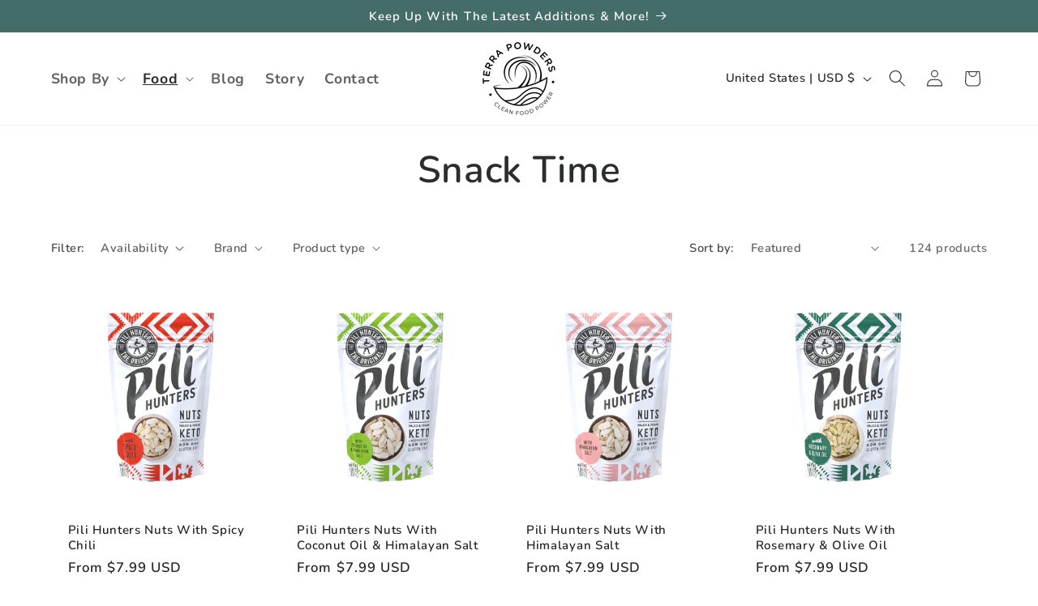

--- FILE ---
content_type: text/javascript;charset=UTF-8
request_url: https://d1liekpayvooaz.cloudfront.net/apps/smile/smile.js?shop=terra-powders.myshopify.com
body_size: 60749
content:
;(function(){var smileConfig = {"enabled":true,"label":"","labelColor":"#333","iconFill":"#333","excludeList":"","activeEmojis":["1f44d","1f44e","1f60d","1f60b","1f4af"],"customIcon":"","icon":"filled"};
var handles = {"product-dragon-berry-powder":[{"emoji":"1f4af","count":11},{"emoji":"1f44d","count":12},{"emoji":"1f60d","count":15},{"emoji":"1f60b","count":12}],"product-golden-cocoa-powder":[{"emoji":"1f60d","count":14},{"emoji":"1f60b","count":11},{"emoji":"1f4af","count":11},{"emoji":"1f44d","count":10}],"product-terra-powders-mug-golden-cocoa":[{"emoji":"1f44d","count":7},{"emoji":"1f4af","count":3},{"emoji":"1f60d","count":3}],"product-terra-powders-mug-dragon-berry":[{"emoji":"1f44d","count":7},{"emoji":"1f4af","count":4},{"emoji":"1f60d","count":2}],"product-terra-powders-gift-cards":[{"emoji":"1f60d","count":9},{"emoji":"1f44d","count":8},{"emoji":"1f4af","count":5}],"product-natural-coconut-shell-bowl":[{"emoji":"1f60d","count":11},{"emoji":"1f4af","count":11},{"emoji":"1f44d","count":13},{"emoji":"1f60b","count":4}],"product-bamboo-digital-kitchen-food-scale":[{"emoji":"1f44d","count":12},{"emoji":"1f4af","count":11},{"emoji":"1f60d","count":12}],"product-reusable-beeswax-food-storage-wrap":[{"emoji":"1f44d","count":14},{"emoji":"1f4af","count":11},{"emoji":"1f60d","count":8}],"product-eco-friendly-zero-waste-bamboo-cutlery-set":[{"emoji":"1f60d","count":9},{"emoji":"1f44d","count":11},{"emoji":"1f4af","count":7},{"emoji":"1f60b","count":"1"}],"product-natural-wooden-mug-with-handle":[{"emoji":"1f44d","count":10},{"emoji":"1f60d","count":6},{"emoji":"1f4af","count":4}],"product-karma-toasted-coconut-roasted-cashews-8oz-nuts":[{"emoji":"1f60b","count":7},{"emoji":"1f44d","count":9},{"emoji":"1f60d","count":8},{"emoji":"1f4af","count":6}],"product-karma-toasted-coconut-roasted-cashews-snack-1-5oz-nuts":[{"emoji":"1f44d","count":3},{"emoji":"1f60b","count":6},{"emoji":"1f60d","count":5},{"emoji":"1f4af","count":2}],"product-karma-lightly-salted-wrapped-cashews-8oz-nuts":[{"emoji":"1f44d","count":4},{"emoji":"1f60b","count":3},{"emoji":"1f4af","count":2},{"emoji":"1f60d","count":"1"}],"product-karma-raw-jumbo-cashews-8oz-nuts":[{"emoji":"1f44d","count":10},{"emoji":"1f60b","count":7},{"emoji":"1f4af","count":9},{"emoji":"1f60d","count":8}],"product-karma-lime-twist-wrapped-cashews-8oz-nuts":[{"emoji":"1f60b","count":7},{"emoji":"1f44d","count":3},{"emoji":"1f60d","count":4},{"emoji":"1f4af","count":2}],"product-karma-cinnamon-wrapped-cashews-8oz-nuts":[{"emoji":"1f60b","count":9},{"emoji":"1f60d","count":8},{"emoji":"1f44d","count":7},{"emoji":"1f4af","count":7}],"product-rose-gold-stainless-steel-loose-leaf-tea-strainer":[{"emoji":"1f44d","count":10},{"emoji":"1f60d","count":9},{"emoji":"1f4af","count":6}],"product-mavuno-harvest-organic-dried-fruit-banana-2-oz":[{"emoji":"1f60b","count":6},{"emoji":"1f44d","count":7},{"emoji":"1f60d","count":5},{"emoji":"1f4af","count":4}],"product-mavuno-harvest-organic-dried-coconut-2-oz":[{"emoji":"1f60b","count":10},{"emoji":"1f60d","count":10},{"emoji":"1f44d","count":6},{"emoji":"1f4af","count":8}],"product-mavuno-harvest-organic-dried-fruit-jackfruit-2-oz":[{"emoji":"1f44d","count":10},{"emoji":"1f60b","count":5},{"emoji":"1f4af","count":5},{"emoji":"1f60d","count":6}],"product-mavuno-harvest-organic-dried-fruit-mango-2-oz":[{"emoji":"1f60d","count":8},{"emoji":"1f60b","count":9},{"emoji":"1f4af","count":9},{"emoji":"1f44d","count":8}],"product-mavuno-harvest-organic-dried-fruit-papaya-2-oz":[{"emoji":"1f60b","count":7},{"emoji":"1f44d","count":7},{"emoji":"1f4af","count":4},{"emoji":"1f60d","count":5}],"product-mavuno-harvest-organic-dried-fruit-pineapple-2-oz":[{"emoji":"1f60b","count":8},{"emoji":"1f44d","count":7},{"emoji":"1f4af","count":4},{"emoji":"1f60d","count":6}],"product-mavuno-harvest-organic-dried-fruit-tropical-mix-2-oz":[{"emoji":"1f60b","count":9},{"emoji":"1f60d","count":11},{"emoji":"1f44d","count":9},{"emoji":"1f4af","count":6}],"product-cup4cup-wholesome-flour-gluten-free-2lb":[{"emoji":"1f44d","count":9},{"emoji":"1f4af","count":6},{"emoji":"1f60b","count":5},{"emoji":"1f60d","count":4}],"product-karma-roasted-cashews-8oz-nuts":[{"emoji":"1f44d","count":7},{"emoji":"1f4af","count":5},{"emoji":"1f60b","count":3},{"emoji":"1f60d","count":"1"}],"product-karma-peri-peri-roasted-cashews-snack-1-5oz-nuts":[{"emoji":"1f60d","count":6},{"emoji":"1f4af","count":7},{"emoji":"1f60b","count":5},{"emoji":"1f44d","count":6}],"product-karma-peri-peri-roasted-cashews-8oz-nuts":[{"emoji":"1f44d","count":3},{"emoji":"1f4af","count":2},{"emoji":"1f60d","count":3},{"emoji":"1f60b","count":2}],"product-laird-superfood-instafuel-matcha-8oz":[{"emoji":"1f60b","count":9},{"emoji":"1f4af","count":8},{"emoji":"1f44d","count":10},{"emoji":"1f60d","count":9}],"product-crispy-green-crispy-fruit-freeze-dried-pineapple-6-pack":[{"emoji":"1f44d","count":6},{"emoji":"1f60d","count":4},{"emoji":"1f60b","count":8},{"emoji":"1f4af","count":3}],"product-crispy-green-crispy-fruit-freeze-dried-banana-6-pack":[{"emoji":"1f60d","count":4},{"emoji":"1f4af","count":4},{"emoji":"1f60b","count":5},{"emoji":"1f44d","count":6}],"product-crispy-green-crispy-fruit-freeze-dried-apple-6-pack":[{"emoji":"1f60b","count":5},{"emoji":"1f44d","count":4},{"emoji":"1f4af","count":7},{"emoji":"1f60d","count":6}],"product-essential-living-foods-organic-superfood-smoothie-mix-6oz":[{"emoji":"1f44d","count":13},{"emoji":"1f4af","count":7},{"emoji":"1f60b","count":7},{"emoji":"1f60d","count":8}],"product-essential-living-foods-organic-coco-gogo-smoothie-mix-6oz":[{"emoji":"1f60d","count":7},{"emoji":"1f60b","count":5},{"emoji":"1f44d","count":5},{"emoji":"1f4af","count":4}],"product-essential-living-foods-organic-vitality-smoothie-mix-6oz":[{"emoji":"1f4af","count":3},{"emoji":"1f44d","count":3},{"emoji":"1f60d","count":2},{"emoji":"1f60b","count":"1"}],"product-essential-living-foods-organic-wild-protein-smoothie-mix-6oz":[{"emoji":"1f44d","count":5},{"emoji":"1f60d","count":2},{"emoji":"1f4af","count":2},{"emoji":"1f60b","count":2}],"product-elmhurst-unsweetened-milked-cashews-32oz-cashew-milk":[{"emoji":"1f60b","count":2},{"emoji":"1f4af","count":6},{"emoji":"1f44d","count":5},{"emoji":"1f60d","count":3}],"product-elmhurst-unsweetened-milked-oats-32oz-oat-milk":[{"emoji":"1f60d","count":5},{"emoji":"1f44d","count":9},{"emoji":"1f60b","count":6},{"emoji":"1f4af","count":5}],"product-elmhurst-unsweetened-milked-almonds-32oz-almond-milk":[{"emoji":"1f60b","count":4},{"emoji":"1f44d","count":10},{"emoji":"1f4af","count":6},{"emoji":"1f60d","count":3}],"product-lakanto-monkfruit-maple-flavored-syrup-13oz":[{"emoji":"1f60d","count":8},{"emoji":"1f60b","count":8},{"emoji":"1f4af","count":8},{"emoji":"1f44d","count":11}],"product-lakanto-monkfruit-baking-sweetener-16oz":[{"emoji":"1f44d","count":7},{"emoji":"1f60b","count":4},{"emoji":"1f4af","count":4},{"emoji":"1f60d","count":4}],"product-lakanto-monkfruit-powdered-sweetener-16oz":[{"emoji":"1f60d","count":6},{"emoji":"1f60b","count":7},{"emoji":"1f44d","count":5},{"emoji":"1f4af","count":4}],"product-lakanto-monkfruit-classic-sweetener":[{"emoji":"1f44d","count":9},{"emoji":"1f4af","count":4},{"emoji":"1f60b","count":6},{"emoji":"1f60d","count":3}],"product-lakanto-monkfruit-golden-sweetener":[{"emoji":"1f44d","count":9},{"emoji":"1f4af","count":5},{"emoji":"1f60b","count":6},{"emoji":"1f60d","count":5}],"product-lakanto-monkfruit-golden-sweetener-30-packets":[{"emoji":"1f44d","count":3},{"emoji":"1f4af","count":3},{"emoji":"1f60d","count":4},{"emoji":"1f60b","count":2}],"product-lakanto-monkfruit-classic-sweetener-30-packets":[{"emoji":"1f44d","count":8},{"emoji":"1f4af","count":5},{"emoji":"1f60b","count":6},{"emoji":"1f60d","count":3}],"product-bamboo-folding-breakfast-tray":[{"emoji":"1f44d","count":3},{"emoji":"1f4af","count":2}],"product-bamboo-adjustable-folding-lap-desk-with-drawer":[{"emoji":"1f44d","count":4},{"emoji":"1f4af","count":4},{"emoji":"1f60d","count":"1"}],"product-terratone-handleless-tea-cup":[{"emoji":"1f60d","count":13},{"emoji":"1f44d","count":12},{"emoji":"1f4af","count":5}],"product-aurora-handleless-tea-cup":[{"emoji":"1f60d","count":10},{"emoji":"1f44d","count":6},{"emoji":"1f4af","count":2}],"product-womens-bean-project-10-bean-soup-mix-13oz":[{"emoji":"1f60b","count":3},{"emoji":"1f44d","count":4},{"emoji":"1f4af","count":2},{"emoji":"1f60d","count":2}],"product-womens-bean-project-spicy-split-pea-soup-mix-13oz":[{"emoji":"1f44d","count":2},{"emoji":"1f60b","count":3},{"emoji":"1f60d","count":"1"},{"emoji":"1f4af","count":"1"}],"product-womens-bean-project-lentil-soup-mix-13oz":[{"emoji":"1f44d","count":2},{"emoji":"1f60b","count":"1"},{"emoji":"1f60d","count":2},{"emoji":"1f4af","count":2}],"product-jim-27s-organic-coffee-hazelnut-ground-12oz":[{"emoji":"1f44d","count":4},{"emoji":"1f60d","count":5},{"emoji":"1f60b","count":5},{"emoji":"1f4af","count":2}],"product-jim-27s-organic-coffee-blend-x-aka-witches-brew-whole-bean-11oz":[{"emoji":"1f44d","count":8},{"emoji":"1f60d","count":3},{"emoji":"1f60b","count":5},{"emoji":"1f4af","count":3}],"product-jim-27s-organic-coffee-italian-roast-whole-bean-11oz":[{"emoji":"1f44d","count":5},{"emoji":"1f60b","count":4},{"emoji":"1f60d","count":3},{"emoji":"1f4af","count":2}],"product-jim-27s-organic-coffee-sweet-love-blend-whole-bean-11oz":[{"emoji":"1f60d","count":7},{"emoji":"1f44d","count":3},{"emoji":"1f60b","count":5},{"emoji":"1f4af","count":3}],"product-jim-27s-organic-coffee-happy-house-blend-whole-bean-12oz":[{"emoji":"1f44d","count":6},{"emoji":"1f60b","count":5},{"emoji":"1f60d","count":5},{"emoji":"1f4af","count":3}],"product-jim-27s-organic-coffee-french-roast-whole-bean-11oz":[{"emoji":"1f60d","count":7},{"emoji":"1f60b","count":6},{"emoji":"1f4af","count":6},{"emoji":"1f44d","count":6}],"product-jim-27s-organic-coffee-french-roast-ground-11oz":[{"emoji":"1f44d","count":6},{"emoji":"1f60b","count":4},{"emoji":"1f4af","count":2},{"emoji":"1f60d","count":3}],"product-jim-27s-organic-coffee-colombian-whole-bean-12oz":[{"emoji":"1f44d","count":8},{"emoji":"1f60b","count":5},{"emoji":"1f60d","count":3},{"emoji":"1f4af","count":6}],"product-jim-27s-organic-coffee-colombian-ground-12oz":[{"emoji":"1f44d","count":7},{"emoji":"1f4af","count":6},{"emoji":"1f60b","count":5},{"emoji":"1f60d","count":3}],"product-jim-27s-organic-coffee-jo-jo-27s-java-ground-12oz":[{"emoji":"1f4af","count":4},{"emoji":"1f44d","count":7},{"emoji":"1f60d","count":2},{"emoji":"1f60b","count":3}],"product-jim-27s-organic-coffee-jo-jo-27s-java-whole-bean-12oz":[{"emoji":"1f4af","count":5},{"emoji":"1f44d","count":5},{"emoji":"1f60d","count":4},{"emoji":"1f60b","count":3}],"product-madecasse-pure-madagascar-vanilla-extract":[{"emoji":"1f44d","count":11},{"emoji":"1f4af","count":10},{"emoji":"1f60d","count":10},{"emoji":"1f60b","count":11}],"product-stainless-steel-mesh-loose-leaf-tea-infuser":[{"emoji":"1f44d","count":10},{"emoji":"1f4af","count":9},{"emoji":"1f60d","count":8},{"emoji":"1f60b","count":4}],"product-stainless-steel-chic-frothing-pitcher":[{"emoji":"1f60d","count":13},{"emoji":"1f4af","count":9},{"emoji":"1f44d","count":11},{"emoji":"1f60b","count":5}],"product-stainless-steel-prismatic-frothing-pitcher":[{"emoji":"1f4af","count":10},{"emoji":"1f60d","count":10},{"emoji":"1f44d","count":10}],"product-handheld-milk-frother-usb-rechargeable":[{"emoji":"1f44d","count":14},{"emoji":"1f4af","count":9},{"emoji":"1f60d","count":10},{"emoji":"1f60b","count":13}],"product-plant-lady-mini-succulent-bonsai-cactus-planter-pots":[{"emoji":"1f60d","count":9},{"emoji":"1f44d","count":10},{"emoji":"1f4af","count":6}],"product-adorable-animals-mini-succulent-bonsai-cactus-planter-pots":[{"emoji":"1f60d","count":15},{"emoji":"1f44d","count":12},{"emoji":"1f4af","count":15}],"product-happy-people-mini-succulent-bonsai-cactus-planter-pots":[{"emoji":"1f60d","count":8},{"emoji":"1f4af","count":3},{"emoji":"1f44d","count":6}],"product-living-intentions-activated-superfood-popcorn-tandoori-turmeric-4oz":[{"emoji":"1f60d","count":3},{"emoji":"1f60b","count":8},{"emoji":"1f44d","count":7},{"emoji":"1f4af","count":6}],"product-living-intentions-activated-superfood-popcorn-salsa-verde-4oz":[{"emoji":"1f44d","count":7},{"emoji":"1f60d","count":4},{"emoji":"1f4af","count":4},{"emoji":"1f60b","count":4}],"product-living-intentions-activated-superfood-popcorn-cinnamon-twist-4oz":[{"emoji":"1f60d","count":9},{"emoji":"1f4af","count":6},{"emoji":"1f44d","count":5},{"emoji":"1f60b","count":9}],"product-living-intentions-activated-sprouted-nuts-almonds-unsalted-16oz":[{"emoji":"1f4af","count":9},{"emoji":"1f60b","count":7},{"emoji":"1f60d","count":7},{"emoji":"1f44d","count":8}],"product-living-intentions-activated-superfood-nut-blend-dark-cacao-4oz":[{"emoji":"1f60d","count":9},{"emoji":"1f60b","count":8},{"emoji":"1f4af","count":7},{"emoji":"1f44d","count":6}],"product-living-intentions-activated-superfood-nut-blend-malted-maple-4oz":[{"emoji":"1f60b","count":6},{"emoji":"1f44d","count":6},{"emoji":"1f60d","count":4},{"emoji":"1f4af","count":3}],"product-living-intentions-activated-superfood-cereal-radiant-raspberry-9oz":[{"emoji":"1f60d","count":7},{"emoji":"1f60b","count":6},{"emoji":"1f4af","count":5},{"emoji":"1f44d","count":4}],"product-living-intentions-activated-sprouted-trail-mix-spicy-mango-7oz":[{"emoji":"1f44d","count":5},{"emoji":"1f60d","count":4},{"emoji":"1f4af","count":6},{"emoji":"1f60b","count":7}],"product-living-intentions-activated-sprouted-trail-mix-wild-berry-7oz":[{"emoji":"1f60d","count":9},{"emoji":"1f4af","count":6},{"emoji":"1f44d","count":7},{"emoji":"1f60b","count":8}],"product-living-intentions-activated-sprouted-seeds-jalapeno-mojo-8oz":[{"emoji":"1f44d","count":7},{"emoji":"1f60b","count":6},{"emoji":"1f60d","count":5},{"emoji":"1f4af","count":6}],"product-avocado-toast-colorful-lapel-pin":[{"emoji":"1f60d","count":9},{"emoji":"1f44d","count":11},{"emoji":"1f4af","count":8},{"emoji":"1f60b","count":4}],"product-kalahari-biltong-original-2oz":[{"emoji":"1f60d","count":7},{"emoji":"1f44d","count":10},{"emoji":"1f4af","count":9},{"emoji":"1f60b","count":9}],"product-kalahari-biltong-garlic-2oz":[{"emoji":"1f44d","count":9},{"emoji":"1f60b","count":8},{"emoji":"1f60d","count":8},{"emoji":"1f4af","count":7}],"product-kalahari-biltong-spicy-peri-peri-2oz":[{"emoji":"1f44d","count":10},{"emoji":"1f60b","count":6},{"emoji":"1f4af","count":7},{"emoji":"1f60d","count":4}],"product-big-tree-farms-organic-coco-aminos-original-10oz":[{"emoji":"1f44d","count":9},{"emoji":"1f60d","count":9},{"emoji":"1f60b","count":9},{"emoji":"1f4af","count":11}],"product-big-tree-farms-organic-teriyaki-marinade-sauce-10oz":[{"emoji":"1f44d","count":6},{"emoji":"1f60d","count":5},{"emoji":"1f60b","count":6},{"emoji":"1f4af","count":4}],"product-big-tree-farms-organic-coco-aminos-tangy-bbq-sauce-10oz":[{"emoji":"1f44d","count":5},{"emoji":"1f60d","count":4},{"emoji":"1f60b","count":5},{"emoji":"1f4af","count":4}],"product-big-tree-farms-organic-amber-coconut-nectar-11-5oz":[{"emoji":"1f44d","count":2},{"emoji":"1f60b","count":4},{"emoji":"1f4af","count":2},{"emoji":"1f60d","count":2}],"product-big-tree-farms-organic-golden-coconut-sugar-16oz":[{"emoji":"1f44d","count":7},{"emoji":"1f60b","count":5},{"emoji":"1f60d","count":5},{"emoji":"1f4af","count":7}],"product-big-tree-farms-organic-vanilla-coconut-sugar-14oz":[{"emoji":"1f44d","count":8},{"emoji":"1f60d","count":11},{"emoji":"1f60b","count":11},{"emoji":"1f4af","count":7}],"product-big-tree-farms-organic-brown-coconut-sugar-16oz":[{"emoji":"1f44d","count":"1"},{"emoji":"1f60d","count":"1"},{"emoji":"1f4af","count":"1"},{"emoji":"1f60b","count":"1"}],"product-big-tree-farms-organic-brown-coconut-sugar":[{"emoji":"1f44d","count":4},{"emoji":"1f4af","count":4},{"emoji":"1f60b","count":4},{"emoji":"1f60d","count":4}],"product-bobs-red-mill-organic-coconut-flour-16oz":[{"emoji":"1f4af","count":10},{"emoji":"1f60d","count":7},{"emoji":"1f44d","count":12},{"emoji":"1f60b","count":9}],"product-if-you-care-natural-sponge-cloths-5-count":[{"emoji":"1f44d","count":10},{"emoji":"1f60d","count":5},{"emoji":"1f60b","count":1},{"emoji":"1f4af","count":9}],"product-amara-organic-baby-food-potato-kale-mash":[{"emoji":"1f44d","count":7},{"emoji":"1f4af","count":4},{"emoji":"1f60d","count":5},{"emoji":"1f60b","count":6}],"product-amara-organic-baby-food-oats-n-berries":[{"emoji":"1f44d","count":9},{"emoji":"1f4af","count":5},{"emoji":"1f60b","count":6},{"emoji":"1f60d","count":4}],"product-amara-organic-baby-food-banana":[{"emoji":"1f60b","count":6},{"emoji":"1f4af","count":5},{"emoji":"1f60d","count":5},{"emoji":"1f44d","count":6}],"product-serenity-kids-salmon-with-organic-butternut-beet-3-5oz":[{"emoji":"1f4af","count":5},{"emoji":"1f44d","count":5},{"emoji":"1f60d","count":4},{"emoji":"1f60b","count":4}],"product-serenity-kids-bison-with-organic-kabocha-pumpkin-3-5oz":[{"emoji":"1f44d","count":2},{"emoji":"1f60b","count":2},{"emoji":"1f60d","count":2},{"emoji":"1f4af","count":2}],"product-serenity-kids-uncured-bacon-with-organic-kale-butternut-3-5oz":[{"emoji":"1f44d","count":5},{"emoji":"1f60b","count":3},{"emoji":"1f4af","count":3},{"emoji":"1f60d","count":3}],"product-serenity-kids-organic-chicken-with-peas-carrots-3-5oz":[{"emoji":"1f60d","count":5},{"emoji":"1f60b","count":6},{"emoji":"1f4af","count":7},{"emoji":"1f44d","count":6}],"product-serenity-kids-beef-with-organic-kale-sweet-potato-3-5oz":[{"emoji":"1f44d","count":6},{"emoji":"1f60b","count":5},{"emoji":"1f4af","count":6},{"emoji":"1f60d","count":3}],"product-serenity-kids-organic-squashes-3-5oz":[{"emoji":"1f44d","count":7},{"emoji":"1f60d","count":5},{"emoji":"1f4af","count":7},{"emoji":"1f60b","count":7}],"product-serenity-kids-organic-roots-3-5oz":[{"emoji":"1f4af","count":6},{"emoji":"1f60b","count":7},{"emoji":"1f44d","count":5},{"emoji":"1f60d","count":4}],"product-serenity-kids-organic-sweet-potato-spinach-3-5oz":[{"emoji":"1f44d","count":4},{"emoji":"1f4af","count":5},{"emoji":"1f60b","count":5},{"emoji":"1f60d","count":3}],"product-serenity-kids-organic-butternut-squash-spinach-3-5oz":[{"emoji":"1f60d","count":3},{"emoji":"1f44d","count":5},{"emoji":"1f60b","count":4},{"emoji":"1f4af","count":4}],"product-serenity-kids-bison-with-organic-kabocha-spinach-3-5oz":[{"emoji":"1f44d","count":5},{"emoji":"1f60b","count":9},{"emoji":"1f60d","count":7},{"emoji":"1f4af","count":5}],"product-serenity-kids-carnivore-variety-4-pack":[{"emoji":"1f44d","count":3},{"emoji":"1f60d","count":3},{"emoji":"1f60b","count":3},{"emoji":"1f4af","count":3}],"product-serenity-kids-vegan-variety-4-pack":[{"emoji":"1f4af","count":8},{"emoji":"1f60d","count":6},{"emoji":"1f60b","count":5},{"emoji":"1f44d","count":9}],"product-the-essential-baking-company-hand-stretched-organic-original-pizza-crust-12oz":[{"emoji":"1f44d","count":12},{"emoji":"1f60d","count":12},{"emoji":"1f60b","count":12},{"emoji":"1f4af","count":12}],"product-the-essential-baking-company-take-bake-organic-french-demi-baguettes-14oz":[{"emoji":"1f44d","count":5},{"emoji":"1f60d","count":2},{"emoji":"1f60b","count":4},{"emoji":"1f4af","count":4}],"product-the-essential-baking-company-take-bake-organic-italian-bread-16oz":[{"emoji":"1f60d","count":4},{"emoji":"1f60b","count":6},{"emoji":"1f4af","count":6},{"emoji":"1f44d","count":6}],"product-the-essential-baking-company-take-bake-organic-french-baguette-12oz":[{"emoji":"1f44d","count":6},{"emoji":"1f60b","count":6},{"emoji":"1f4af","count":5},{"emoji":"1f60d","count":4}],"product-the-essential-baking-company-take-bake-organic-sourdough-bread-16oz":[{"emoji":"1f60d","count":18},{"emoji":"1f60b","count":18},{"emoji":"1f4af","count":19},{"emoji":"1f44d","count":18}],"product-the-essential-baking-company-take-bake-organic-french-dinner-rolls-14oz":[{"emoji":"1f4af","count":4},{"emoji":"1f44d","count":7},{"emoji":"1f60d","count":4},{"emoji":"1f60b","count":4}],"product-the-essential-baking-company-take-bake-organic-rosemary-bread-16oz":[{"emoji":"1f60d","count":9},{"emoji":"1f60b","count":9},{"emoji":"1f4af","count":9},{"emoji":"1f44d","count":8}],"product-easy-carry-thermal-insulated-lunch-bag":[{"emoji":"1f44d","count":6},{"emoji":"1f60d","count":6},{"emoji":"1f4af","count":3},{"emoji":"1f60b","count":"1"}],"product-glass-wood-hanging-pendulum-tabletop-vases":[{"emoji":"1f4af","count":9},{"emoji":"1f60d","count":10},{"emoji":"1f44d","count":14}],"product-hu-salty-dark-chocolate-organic-70-cacao-bar-2-1oz":[{"emoji":"1f60d","count":14},{"emoji":"1f60b","count":10},{"emoji":"1f4af","count":8},{"emoji":"1f44d","count":8}],"product-glass-wood-hanging-heart-tabletop-vases":[{"emoji":"1f60d","count":"1"},{"emoji":"1f44d","count":2}],"product-hu-chocolate-covered-hunks-cashews-with-vanilla-bean-4oz":[{"emoji":"1f44d","count":6},{"emoji":"1f60d","count":6},{"emoji":"1f60b","count":5},{"emoji":"1f4af","count":5}],"product-hu-chocolate-covered-hunks-sour-goldenberries-4oz":[{"emoji":"1f4af","count":3},{"emoji":"1f60d","count":4},{"emoji":"1f60b","count":4},{"emoji":"1f44d","count":3}],"product-hu-chocolate-covered-hunks-almonds-with-sea-salt-4oz":[{"emoji":"1f44d","count":7},{"emoji":"1f60b","count":8},{"emoji":"1f60d","count":9},{"emoji":"1f4af","count":6}],"product-glass-wood-hanging-rack-tabletop-vases":[{"emoji":"1f44d","count":8},{"emoji":"1f4af","count":6},{"emoji":"1f60d","count":7}],"product-hu-grain-free-crackers-sea-salt-4-25oz":[{"emoji":"1f44d","count":6},{"emoji":"1f60d","count":3},{"emoji":"1f4af","count":4},{"emoji":"1f60b","count":6}],"product-hu-grain-free-crackers-everything-4-25oz":[{"emoji":"1f44d","count":6},{"emoji":"1f60d","count":7},{"emoji":"1f60b","count":9},{"emoji":"1f4af","count":6}],"product-hu-grain-free-crackers-pizza-4-25oz":[{"emoji":"1f60d","count":7},{"emoji":"1f4af","count":5},{"emoji":"1f60b","count":8},{"emoji":"1f44d","count":4}],"product-yai-27s-thai-yellow-thai-coconut-curry-16oz":[{"emoji":"1f44d","count":4},{"emoji":"1f60b","count":4},{"emoji":"1f4af","count":3},{"emoji":"1f60d","count":2}],"product-yai-27s-thai-green-thai-coconut-curry-16oz":[{"emoji":"1f44d","count":4},{"emoji":"1f4af","count":2},{"emoji":"1f60b","count":5},{"emoji":"1f60d","count":3}],"product-yai-27s-thai-red-thai-coconut-curry-16oz":[{"emoji":"1f60d","count":3},{"emoji":"1f4af","count":4},{"emoji":"1f60b","count":3},{"emoji":"1f44d","count":3}],"product-yai-27s-thai-sauce-thai-almond-12oz":[{"emoji":"1f60d","count":3},{"emoji":"1f60b","count":3},{"emoji":"1f44d","count":3},{"emoji":"1f4af","count":3}],"product-yai-27s-thai-chili-garlic-hot-sauce-5oz":[{"emoji":"1f4af","count":4},{"emoji":"1f44d","count":4},{"emoji":"1f60b","count":4},{"emoji":"1f60d","count":2}],"product-stainless-steel-measuring-cups-spoons":[{"emoji":"1f60d","count":6},{"emoji":"1f4af","count":6},{"emoji":"1f44d","count":7}],"product-ralston-family-farms-red-rice-16oz":[{"emoji":"1f4af","count":11},{"emoji":"1f60d","count":8},{"emoji":"1f60b","count":9},{"emoji":"1f44d","count":7}],"product-ralston-family-farms-basmati-white-rice-24oz":[{"emoji":"1f60b","count":9},{"emoji":"1f44d","count":7},{"emoji":"1f4af","count":6},{"emoji":"1f60d","count":6}],"product-ralston-family-farms-purple-rice-16oz":[{"emoji":"1f44d","count":9},{"emoji":"1f60b","count":9},{"emoji":"1f60d","count":9},{"emoji":"1f4af","count":10}],"product-ralston-family-farms-jasmine-white-rice-24oz":[{"emoji":"1f60b","count":10},{"emoji":"1f44d","count":9},{"emoji":"1f4af","count":8},{"emoji":"1f60d","count":10}],"product-ralston-family-farms-nature-27s-blend-rice-24oz":[{"emoji":"1f60d","count":16},{"emoji":"1f60b","count":18},{"emoji":"1f4af","count":17},{"emoji":"1f44d","count":18}],"product-ralston-family-farms-golden-light-brown-rice-24oz":[{"emoji":"1f44d","count":7},{"emoji":"1f60b","count":7},{"emoji":"1f4af","count":7},{"emoji":"1f60d","count":6}],"product-alessi-organic-spaghetti-alla-chitarra-pasta-16oz":[{"emoji":"1f60d","count":6},{"emoji":"1f60b","count":7},{"emoji":"1f44d","count":9},{"emoji":"1f4af","count":7}],"product-alessi-organic-linguine-pasta-16oz":[{"emoji":"1f60b","count":5},{"emoji":"1f4af","count":7},{"emoji":"1f44d","count":7},{"emoji":"1f60d","count":5}],"product-alessi-organic-penne-pasta-16oz":[{"emoji":"1f44d","count":7},{"emoji":"1f4af","count":6},{"emoji":"1f60b","count":5},{"emoji":"1f60d","count":6}],"product-alessi-organic-mezzi-paccheri-italian-pasta-16oz":[{"emoji":"1f60d","count":5},{"emoji":"1f60b","count":6},{"emoji":"1f44d","count":10},{"emoji":"1f4af","count":8}],"product-chickapea-dairy-free-vegan-mac-chickpea-lentil-pasta-5-7oz":[{"emoji":"1f60d","count":"1"},{"emoji":"1f4af","count":"1"},{"emoji":"1f60b","count":"1"},{"emoji":"1f44d","count":"1"}],"product-chickapea-organic-chickpea-lentil-pasta-spirals-8oz":[{"emoji":"1f44d","count":9},{"emoji":"1f60b","count":7},{"emoji":"1f4af","count":8},{"emoji":"1f60d","count":7}],"product-chickapea-organic-chickpea-lentil-pasta-shells-8oz":[{"emoji":"1f60d","count":5},{"emoji":"1f44d","count":6},{"emoji":"1f4af","count":3},{"emoji":"1f60b","count":5}],"product-chickapea-organic-chickpea-lentil-pasta-penne-8oz":[{"emoji":"1f60b","count":4},{"emoji":"1f44d","count":4},{"emoji":"1f4af","count":5},{"emoji":"1f60d","count":3}],"product-chickapea-organic-dairy-free-vegan-mac-chickpea-lentil-pasta-5-7oz":[{"emoji":"1f60d","count":11},{"emoji":"1f44d","count":9},{"emoji":"1f4af","count":9},{"emoji":"1f60b","count":10}],"product-emmy-27s-organics-classic-coconut-cookies-lemon-ginger-6oz":[{"emoji":"1f60b","count":6},{"emoji":"1f44d","count":4},{"emoji":"1f60d","count":4},{"emoji":"1f4af","count":2}],"product-emmy-27s-organics-classic-coconut-cookies-peanut-butter-6oz":[{"emoji":"1f60d","count":4},{"emoji":"1f4af","count":2},{"emoji":"1f60b","count":6},{"emoji":"1f44d","count":5}],"product-emmy-27s-organics-classic-coconut-cookies-dark-cacao-6oz":[{"emoji":"1f60d","count":7},{"emoji":"1f60b","count":5},{"emoji":"1f4af","count":4},{"emoji":"1f44d","count":4}],"product-emmy-27s-organics-classic-coconut-cookies-vanilla-bean-6oz":[{"emoji":"1f44d","count":4},{"emoji":"1f4af","count":3},{"emoji":"1f60b","count":5},{"emoji":"1f60d","count":4}],"product-emmy-27s-organics-limited-edition-cookies-pumpkin-spice-6oz":[{"emoji":"1f44d","count":4},{"emoji":"1f60d","count":4},{"emoji":"1f60b","count":5},{"emoji":"1f4af","count":3}],"product-fody-gut-friendly-tomato-basil-pasta-sauce-19-4oz":[{"emoji":"1f60d","count":8},{"emoji":"1f60b","count":10},{"emoji":"1f4af","count":5},{"emoji":"1f44d","count":5}],"product-fody-gut-friendly-marinara-pasta-sauce-19-4oz":[{"emoji":"1f4af","count":7},{"emoji":"1f44d","count":7},{"emoji":"1f60b","count":10},{"emoji":"1f60d","count":8}],"product-glass-measuring-cup-with-pour-spout":[{"emoji":"1f44d","count":8},{"emoji":"1f4af","count":9},{"emoji":"1f60d","count":7}],"product-madecasse-madagascar-vanilla-beans":[{"emoji":"1f60d","count":6},{"emoji":"1f44d","count":4},{"emoji":"1f60b","count":7},{"emoji":"1f4af","count":4}],"product-truroots-organic-quinoa":[{"emoji":"1f44d","count":8},{"emoji":"1f4af","count":7},{"emoji":"1f60d","count":7},{"emoji":"1f60b","count":7}],"product-truroots-organic-sprouted-quinoa-12oz":[{"emoji":"1f60d","count":8},{"emoji":"1f4af","count":7},{"emoji":"1f44d","count":8},{"emoji":"1f60b","count":7}],"product-truroots-organic-sprouted-quinoa-ancient-grain-blend-10oz":[{"emoji":"1f44d","count":5},{"emoji":"1f4af","count":5},{"emoji":"1f60b","count":4},{"emoji":"1f60d","count":6}],"product-truroots-organic-rice-quinoa-blend-10oz":[{"emoji":"1f44d","count":"1"},{"emoji":"1f4af","count":"1"},{"emoji":"1f60b","count":"1"},{"emoji":"1f60d","count":"1"}],"product-truroots-organic-sprouted-green-lentils-10oz":[{"emoji":"1f60b","count":8},{"emoji":"1f44d","count":8},{"emoji":"1f4af","count":9},{"emoji":"1f60d","count":9}],"product-truroots-organic-sprouted-mung-beans-10oz":[{"emoji":"1f44d","count":11},{"emoji":"1f60b","count":7},{"emoji":"1f4af","count":7},{"emoji":"1f60d","count":6}],"product-truroots-organic-sprouted-lentil-blend-8oz":[{"emoji":"1f60d","count":9},{"emoji":"1f60b","count":9},{"emoji":"1f4af","count":9},{"emoji":"1f44d","count":9}],"product-frusack-knit-bags-yellow-duo-pack":[{"emoji":"1f60d","count":3},{"emoji":"1f44d","count":9},{"emoji":"1f4af","count":6}],"product-frusack-knit-bags-blue-duo-pack":[{"emoji":"1f44d","count":7},{"emoji":"1f60d","count":4},{"emoji":"1f4af","count":4}],"product-frusack-knit-bags-orange-duo-pack":[{"emoji":"1f44d","count":7},{"emoji":"1f4af","count":5},{"emoji":"1f60d","count":4}],"product-barney-butter-almond-butter-smooth-10oz":[{"emoji":"1f44d","count":7},{"emoji":"1f60d","count":4},{"emoji":"1f4af","count":3},{"emoji":"1f60b","count":4}],"product-barney-butter-almond-butter-crunchy-10oz":[{"emoji":"1f44d","count":5},{"emoji":"1f4af","count":2},{"emoji":"1f60b","count":3},{"emoji":"1f60d","count":2}],"product-barney-butter-bare-crunchy-almond-butter-10oz":[{"emoji":"1f44d","count":7},{"emoji":"1f60d","count":4},{"emoji":"1f4af","count":6},{"emoji":"1f60b","count":5}],"product-barney-butter-bare-smooth-almond-butter-10oz":[{"emoji":"1f44d","count":9},{"emoji":"1f4af","count":8},{"emoji":"1f60d","count":9},{"emoji":"1f60b","count":8}],"product-truroots-organic-chia-seeds-12oz":[{"emoji":"1f60d","count":5},{"emoji":"1f4af","count":9},{"emoji":"1f60b","count":5},{"emoji":"1f44d","count":9}],"product-barney-butter-almond-butter-smooth-snack-pack-6-pack":[{"emoji":"1f44d","count":3},{"emoji":"1f60b","count":2},{"emoji":"1f4af","count":2},{"emoji":"1f60d","count":2}],"product-barney-butter-almond-butter-crunchy-snack-pack-6-pack":[{"emoji":"1f44d","count":3},{"emoji":"1f60b","count":2},{"emoji":"1f4af","count":"1"},{"emoji":"1f60d","count":"1"}],"product-barney-butter-bare-smooth-almond-butter-snack-pack-6-pack":[{"emoji":"1f60d","count":4},{"emoji":"1f44d","count":4},{"emoji":"1f60b","count":5},{"emoji":"1f4af","count":4}],"product-barney-butter-almond-butter-smooth-dip-cups-6-pack":[{"emoji":"1f60b","count":3},{"emoji":"1f44d","count":4},{"emoji":"1f60d","count":2},{"emoji":"1f4af","count":2}],"product-barney-butter-bare-smooth-almond-butter-dip-cups-6-pack":[{"emoji":"1f4af","count":5},{"emoji":"1f44d","count":5},{"emoji":"1f60b","count":4},{"emoji":"1f60d","count":5}],"product-barney-bakery-blanched-almond-flour-13oz":[{"emoji":"1f60d","count":11},{"emoji":"1f4af","count":9},{"emoji":"1f44d","count":10},{"emoji":"1f60b","count":11}],"product-barney-butter-almond-butter-blend-chocolate-snack-pack-6-pack":[{"emoji":"1f44d","count":4},{"emoji":"1f60d","count":6},{"emoji":"1f4af","count":2},{"emoji":"1f60b","count":5}],"product-barney-butter-almond-butter-blend-chocolate-10oz":[{"emoji":"1f44d","count":4},{"emoji":"1f60d","count":5},{"emoji":"1f60b","count":6},{"emoji":"1f4af","count":3}],"product-barney-butter-almond-butter-cocoa-plus-coconut-10oz":[{"emoji":"1f60b","count":8},{"emoji":"1f4af","count":4},{"emoji":"1f60d","count":9},{"emoji":"1f44d","count":7}],"product-truroots-organic-quick-cook-spanish-style-blend-8-5oz":[{"emoji":"1f60b","count":5},{"emoji":"1f44d","count":5},{"emoji":"1f60d","count":3},{"emoji":"1f4af","count":2}],"product-truroots-organic-sprouted-bean-lentil-blend-9oz":[{"emoji":"1f60b","count":3},{"emoji":"1f44d","count":7},{"emoji":"1f4af","count":4},{"emoji":"1f60d","count":4}],"product-truroots-organic-quick-cook-olive-oil-sea-salt-blend-8-5oz":[{"emoji":"1f60b","count":4},{"emoji":"1f60d","count":5},{"emoji":"1f4af","count":5},{"emoji":"1f44d","count":6}],"product-truroots-organic-sprouted-quinoa-blend-8oz":[{"emoji":"1f44d","count":6},{"emoji":"1f60d","count":7},{"emoji":"1f60b","count":6},{"emoji":"1f4af","count":7}],"product-barney-butter-unsweetened-powdered-almond-butter-8oz":[{"emoji":"1f4af","count":9},{"emoji":"1f60b","count":7},{"emoji":"1f60d","count":8},{"emoji":"1f44d","count":7}],"product-barney-butter-chocolate-powdered-almond-butter-8oz":[{"emoji":"1f44d","count":5},{"emoji":"1f60d","count":3},{"emoji":"1f4af","count":4},{"emoji":"1f60b","count":6}],"product-gemini-organic-superfoods-tigernuts-whole-5oz":[{"emoji":"1f44d","count":12},{"emoji":"1f4af","count":11},{"emoji":"1f60b","count":7},{"emoji":"1f60d","count":7}],"product-gemini-organic-superfoods-tigernuts-sliced-6oz":[{"emoji":"1f44d","count":9},{"emoji":"1f4af","count":7},{"emoji":"1f60d","count":5},{"emoji":"1f60b","count":5}],"product-gemini-organic-superfoods-tigernut-flour-16oz":[{"emoji":"1f60d","count":7},{"emoji":"1f4af","count":8},{"emoji":"1f44d","count":9},{"emoji":"1f60b","count":8}],"product-bobs-red-mill-large-flake-nutritional-yeast-5oz":[{"emoji":"1f44d","count":11},{"emoji":"1f60d","count":6},{"emoji":"1f4af","count":12},{"emoji":"1f60b","count":12}],"product-bare-bones-organic-rosemary-lemon-bone-broth-16oz":[{"emoji":"1f60d","count":10},{"emoji":"1f60b","count":10},{"emoji":"1f4af","count":7},{"emoji":"1f44d","count":10}],"product-bare-bones-organic-chicken-bone-broth-16oz":[{"emoji":"1f44d","count":8},{"emoji":"1f60b","count":9},{"emoji":"1f4af","count":10},{"emoji":"1f60d","count":8}],"product-bare-bones-100-grass-fed-beef-bone-broth-16oz":[{"emoji":"1f60b","count":11},{"emoji":"1f4af","count":11},{"emoji":"1f60d","count":9},{"emoji":"1f44d","count":9}],"product-dave-27s-gourmet-organic-red-heirloom-pasta-sauce-25-5oz":[{"emoji":"1f4af","count":6},{"emoji":"1f60d","count":5},{"emoji":"1f60b","count":5},{"emoji":"1f44d","count":6}],"product-dave-27s-gourmet-organic-spicy-heirloom-pasta-sauce-25-5oz":[{"emoji":"1f60b","count":4},{"emoji":"1f44d","count":4},{"emoji":"1f4af","count":5},{"emoji":"1f60d","count":2}],"product-dave-27s-gourmet-organic-roasted-garlic-sweet-basil-pasta-sauce-25-5oz":[{"emoji":"1f60d","count":8},{"emoji":"1f4af","count":5},{"emoji":"1f60b","count":7},{"emoji":"1f44d","count":5}],"product-lakanto-monkfruit-liquid-sweetener-extract-1-76oz":[{"emoji":"1f44d","count":7},{"emoji":"1f60d","count":6},{"emoji":"1f4af","count":8},{"emoji":"1f60b","count":6}],"product-c2o-coconut-water-100-25-pure-17-5oz":[{"emoji":"1f60d","count":9},{"emoji":"1f44d","count":12},{"emoji":"1f4af","count":11},{"emoji":"1f60b","count":10}],"product-c2o-coconut-water-with-pulp-17-5oz":[{"emoji":"1f44d","count":7},{"emoji":"1f60b","count":5},{"emoji":"1f4af","count":8},{"emoji":"1f60d","count":3}],"product-c2o-coconut-water-with-pineapple-17-5oz":[{"emoji":"1f60b","count":9},{"emoji":"1f60d","count":9},{"emoji":"1f44d","count":10},{"emoji":"1f4af","count":9}],"product-c2o-coconut-water-with-mango-17-5oz":[{"emoji":"1f60b","count":5},{"emoji":"1f44d","count":5},{"emoji":"1f4af","count":3},{"emoji":"1f60d","count":6}],"product-c2o-coconut-water-with-ginger-lime-26-turmeric-17-5oz":[{"emoji":"1f4af","count":6},{"emoji":"1f60d","count":6},{"emoji":"1f60b","count":7},{"emoji":"1f44d","count":7}],"product-c2o-coconut-water-with-pineapple-33-8oz":[{"emoji":"1f44d","count":4},{"emoji":"1f4af","count":3},{"emoji":"1f60b","count":5},{"emoji":"1f60d","count":4}],"product-c2o-coconut-water-100-25-pure-33-8-oz":[{"emoji":"1f44d","count":7},{"emoji":"1f4af","count":6},{"emoji":"1f60d","count":6},{"emoji":"1f60b","count":5}],"product-honeysticks-originals-beeswax-crayons":[{"emoji":"1f60d","count":6},{"emoji":"1f44d","count":5},{"emoji":"1f4af","count":5}],"product-honeysticks-longs-beeswax-crayons":[{"emoji":"1f44d","count":5},{"emoji":"1f60d","count":4},{"emoji":"1f4af","count":5}],"product-honeysticks-thins-beeswax-crayons":[{"emoji":"1f60d","count":6},{"emoji":"1f4af","count":5},{"emoji":"1f44d","count":6}],"product-sunshine-nut-co-whole-roasted-cashews-perfectly-plain-7oz":[{"emoji":"1f44d","count":8},{"emoji":"1f60b","count":7},{"emoji":"1f4af","count":7},{"emoji":"1f60d","count":6}],"product-sunshine-nut-co-whole-roasted-cashews-sprinkling-of-salt-7oz":[{"emoji":"1f44d","count":9},{"emoji":"1f60d","count":5},{"emoji":"1f60b","count":9},{"emoji":"1f4af","count":5},{"emoji":"1f44e","count":1}],"product-sunshine-nut-co-whole-roasted-cashews-handful-of-herbs-7oz":[{"emoji":"1f44d","count":11},{"emoji":"1f60d","count":9},{"emoji":"1f4af","count":6},{"emoji":"1f60b","count":12}],"product-sunshine-nut-co-whole-roasted-cashews-spark-of-spices-7oz":[{"emoji":"1f4af","count":6},{"emoji":"1f60d","count":6},{"emoji":"1f44d","count":8},{"emoji":"1f60b","count":6}],"product-bobs-red-mill-hulled-white-sesame-seeds-10oz":[{"emoji":"1f44d","count":10},{"emoji":"1f60d","count":4},{"emoji":"1f60b","count":7},{"emoji":"1f4af","count":8}],"product-nuco-liquid-premium-coconut-oil-original-8oz":[{"emoji":"1f44d","count":12},{"emoji":"1f4af","count":14},{"emoji":"1f60d","count":11},{"emoji":"1f60b","count":9}],"product-nuco-liquid-premium-coconut-oil-lemon-herb-8oz":[{"emoji":"1f44d","count":6},{"emoji":"1f60b","count":6},{"emoji":"1f60d","count":4},{"emoji":"1f4af","count":4}],"product-nuco-organic-extra-virgin-coconut-oil-15oz":[{"emoji":"1f44d","count":7},{"emoji":"1f4af","count":7},{"emoji":"1f60b","count":4},{"emoji":"1f60d","count":5}],"product-nuco-organic-coconut-cider-vinegar-classic-8oz":[{"emoji":"1f44d","count":5},{"emoji":"1f4af","count":5},{"emoji":"1f60d","count":5},{"emoji":"1f60b","count":4}],"product-nuco-organic-coconut-wraps-original-2-47oz":[{"emoji":"1f44d","count":10},{"emoji":"1f4af","count":10},{"emoji":"1f60b","count":10},{"emoji":"1f60d","count":11}],"product-nuco-organic-coconut-wraps-cinnamon-2-47oz":[{"emoji":"1f60d","count":10},{"emoji":"1f4af","count":8},{"emoji":"1f60b","count":10},{"emoji":"1f44d","count":9}],"product-nuco-organic-coconut-wraps-moringa-2-47oz":[{"emoji":"1f44d","count":9},{"emoji":"1f4af","count":9},{"emoji":"1f60b","count":8},{"emoji":"1f60d","count":4}],"product-nuco-organic-coconut-wraps-turmeric-2-47oz":[{"emoji":"1f60d","count":8},{"emoji":"1f44d","count":8},{"emoji":"1f60b","count":7},{"emoji":"1f4af","count":8}],"product-primal-kitchen-avocado-oil-16-9oz":[{"emoji":"1f60d","count":6},{"emoji":"1f44d","count":9},{"emoji":"1f4af","count":7},{"emoji":"1f60b","count":6}],"product-primal-kitchen-avocado-oil-spray-4-7oz":[{"emoji":"1f44d","count":9},{"emoji":"1f4af","count":8},{"emoji":"1f60d","count":8},{"emoji":"1f60b","count":5}],"product-primal-kitchen-real-mayo-avocado-oil-12oz":[{"emoji":"1f60b","count":5},{"emoji":"1f44d","count":9},{"emoji":"1f4af","count":6},{"emoji":"1f60d","count":4}],"product-primal-kitchen-chipotle-lime-mayo-avocado-oil-12oz":[{"emoji":"1f60b","count":5},{"emoji":"1f4af","count":7},{"emoji":"1f44d","count":8},{"emoji":"1f60d","count":5}],"product-primal-kitchen-collagen-fuel-vanilla-coconut-drink-mix-13-05oz":[{"emoji":"1f44d","count":8},{"emoji":"1f4af","count":6},{"emoji":"1f60b","count":9},{"emoji":"1f60d","count":5}],"product-primal-kitchen-collagen-fuel-chocolate-coconut-drink-mix-13-89oz":[{"emoji":"1f60d","count":9},{"emoji":"1f4af","count":7},{"emoji":"1f60b","count":9},{"emoji":"1f44d","count":9}],"product-primal-kitchen-chai-tea-collagen-keto-latte-drink-mix-8-55oz":[{"emoji":"1f60d","count":11},{"emoji":"1f60b","count":9},{"emoji":"1f4af","count":7},{"emoji":"1f44d","count":10}],"product-primal-kitchen-matcha-collagen-keto-latte-drink-mix-9-33oz":[{"emoji":"1f60d","count":7},{"emoji":"1f60b","count":9},{"emoji":"1f44d","count":8},{"emoji":"1f4af","count":7}],"product-bobs-red-mill-cassava-flour-20oz":[{"emoji":"1f60d","count":8},{"emoji":"1f4af","count":10},{"emoji":"1f44d","count":10},{"emoji":"1f60b","count":8}],"product-bobs-red-mill-hazelnut-flour-14oz":[{"emoji":"1f44d","count":11},{"emoji":"1f60b","count":8},{"emoji":"1f60d","count":10},{"emoji":"1f4af","count":9}],"product-natierra-organic-cacao-nibs-shaker-5oz":[{"emoji":"1f44d","count":12},{"emoji":"1f60d","count":12},{"emoji":"1f60b","count":13},{"emoji":"1f4af","count":13}],"product-natierra-organic-cacao-powder-8oz":[{"emoji":"1f44d","count":9},{"emoji":"1f4af","count":9},{"emoji":"1f60b","count":7},{"emoji":"1f60d","count":6}],"product-primal-kitchen-ketchup-organic-unsweetened-11-3oz":[{"emoji":"1f44d","count":8},{"emoji":"1f60d","count":9},{"emoji":"1f4af","count":10},{"emoji":"1f60b","count":8}],"product-primal-kitchen-spicy-ketchup-organic-unsweetened-11-3oz":[{"emoji":"1f60d","count":2},{"emoji":"1f60b","count":6},{"emoji":"1f4af","count":4},{"emoji":"1f44d","count":6}],"product-primal-kitchen-steak-sauce-organic-sugar-free-8-5oz":[{"emoji":"1f44d","count":10},{"emoji":"1f60d","count":7},{"emoji":"1f60b","count":8},{"emoji":"1f4af","count":7}],"product-primal-kitchen-organic-spicy-brown-mustard-12oz":[{"emoji":"1f4af","count":9},{"emoji":"1f44d","count":9},{"emoji":"1f60b","count":7},{"emoji":"1f60d","count":6}],"product-primal-kitchen-classic-bbq-sauce-organic-unsweetened-8-5oz":[{"emoji":"1f44d","count":8},{"emoji":"1f60d","count":8},{"emoji":"1f4af","count":8},{"emoji":"1f60b","count":9}],"product-primal-kitchen-golden-bbq-sauce-organic-unsweetened-8-5oz":[{"emoji":"1f60d","count":5},{"emoji":"1f60b","count":7},{"emoji":"1f4af","count":5},{"emoji":"1f44d","count":6}],"product-primal-kitchen-ranch-dressing-marinade-8oz":[{"emoji":"1f60d","count":8},{"emoji":"1f4af","count":7},{"emoji":"1f60b","count":7},{"emoji":"1f44d","count":7}],"product-primal-kitchen-vegan-ranch-dressing-marinade-8oz":[{"emoji":"1f44d","count":10},{"emoji":"1f60b","count":6},{"emoji":"1f4af","count":8},{"emoji":"1f60d","count":5}],"product-primal-kitchen-italian-vinaigrette-marinade-8oz":[{"emoji":"1f60d","count":8},{"emoji":"1f60b","count":9},{"emoji":"1f4af","count":7},{"emoji":"1f44d","count":8}],"product-primal-kitchen-greek-vinaigrette-marinade-8oz":[{"emoji":"1f60d","count":8},{"emoji":"1f60b","count":8},{"emoji":"1f4af","count":7},{"emoji":"1f44d","count":7}],"product-primal-kitchen-balsamic-vinaigrette-marinade-8oz":[{"emoji":"1f44d","count":6},{"emoji":"1f60d","count":7},{"emoji":"1f60b","count":7},{"emoji":"1f4af","count":7}],"product-primal-kitchen-honey-mustard-vinaigrette-marinade-8oz":[{"emoji":"1f60d","count":5},{"emoji":"1f44d","count":8},{"emoji":"1f60b","count":8},{"emoji":"1f4af","count":7}],"product-primal-kitchen-oil-vinegar-vinaigrette-marinade-8oz":[{"emoji":"1f44d","count":9},{"emoji":"1f60d","count":8},{"emoji":"1f60b","count":7},{"emoji":"1f4af","count":8}],"product-primal-kitchen-sesame-ginger-vinaigrette-marinade-8oz":[{"emoji":"1f60b","count":6},{"emoji":"1f4af","count":6},{"emoji":"1f44d","count":6},{"emoji":"1f60d","count":6}],"product-primal-kitchen-lemon-turmeric-vinaigrette-marinade-8oz":[{"emoji":"1f60d","count":7},{"emoji":"1f44d","count":6},{"emoji":"1f60b","count":5},{"emoji":"1f4af","count":6}],"product-kuli-kuli-organic-pure-moringa-powder-10g":[{"emoji":"1f44d","count":4},{"emoji":"1f60d","count":6},{"emoji":"1f60b","count":5},{"emoji":"1f4af","count":6}],"product-noka-superfood-smoothie-cherry-acai-4-22oz":[{"emoji":"1f44d","count":5},{"emoji":"1f60b","count":5},{"emoji":"1f60d","count":5},{"emoji":"1f4af","count":4}],"product-noka-superfood-smoothie-blueberry-beet-4-22oz":[{"emoji":"1f60d","count":5},{"emoji":"1f60b","count":5},{"emoji":"1f44d","count":6},{"emoji":"1f4af","count":3}],"product-noka-superfood-smoothie-mango-coconut-4-22oz":[{"emoji":"1f60d","count":5},{"emoji":"1f60b","count":6},{"emoji":"1f4af","count":6},{"emoji":"1f44d","count":7}],"product-noka-superfood-smoothie-sweet-potato-goji-4-22oz":[{"emoji":"1f44d","count":8},{"emoji":"1f60b","count":8},{"emoji":"1f60d","count":6},{"emoji":"1f4af","count":7}],"product-clean-food-powered-short-sleeve-t-shirt-multiple-colors":[{"emoji":"1f44d","count":12},{"emoji":"1f60d","count":12},{"emoji":"1f4af","count":10}],"product-terra-powders-stainless-steel-water-bottle":[{"emoji":"1f44d","count":"1"},{"emoji":"1f60d","count":"1"},{"emoji":"1f4af","count":"1"}],"product-terra-powders-stainless-steel-bottle":[{"emoji":"1f44d","count":10},{"emoji":"1f4af","count":7},{"emoji":"1f60d","count":10}],"product-madhava-organic-coconut-sugar-16oz":[{"emoji":"1f60d","count":9},{"emoji":"1f44d","count":10},{"emoji":"1f4af","count":11},{"emoji":"1f60b","count":9}],"product-madhava-organic-amber-honey-bear-12oz":[{"emoji":"1f44d","count":8},{"emoji":"1f60d","count":9},{"emoji":"1f4af","count":7},{"emoji":"1f60b","count":5}],"product-madhava-organic-creamed-honey-22oz":[{"emoji":"1f4af","count":5},{"emoji":"1f44d","count":5},{"emoji":"1f60b","count":5},{"emoji":"1f60d","count":5}],"product-madhava-organic-amber-blue-agave":[{"emoji":"1f44d","count":9},{"emoji":"1f60b","count":8},{"emoji":"1f60d","count":7},{"emoji":"1f4af","count":6}],"product-madhava-organic-light-blue-agave":[{"emoji":"1f44d","count":9},{"emoji":"1f60b","count":8},{"emoji":"1f4af","count":10},{"emoji":"1f60d","count":8}],"product-madhava-organic-fair-trade-blue-agave":[{"emoji":"1f60b","count":5},{"emoji":"1f4af","count":5},{"emoji":"1f44d","count":8},{"emoji":"1f60d","count":4}],"product-effi-foods-chickpea-granola-wholesome-raspberry-7oz":[{"emoji":"1f44d","count":5},{"emoji":"1f60d","count":5},{"emoji":"1f60b","count":6},{"emoji":"1f4af","count":5}],"product-effi-foods-chickpea-granola-powerful-walnut-7oz":[{"emoji":"1f60b","count":4},{"emoji":"1f4af","count":5},{"emoji":"1f44d","count":6},{"emoji":"1f60d","count":3}],"product-effi-foods-chickpea-granola-gentle-pecan-7oz":[{"emoji":"1f44d","count":7},{"emoji":"1f4af","count":6},{"emoji":"1f60b","count":6},{"emoji":"1f60d","count":5}],"product-ottos-naturals-multi-purpose-cassava-flour":[{"emoji":"1f4af","count":13},{"emoji":"1f60b","count":11},{"emoji":"1f44d","count":10},{"emoji":"1f60d","count":11}],"product-pascha-55-cacao-organic-semi-sweet-vegan-chocolate-chips-8-8oz":[{"emoji":"1f44d","count":9},{"emoji":"1f60b","count":9},{"emoji":"1f60d","count":6},{"emoji":"1f4af","count":3}],"product-pascha-85-cacao-organic-bitter-sweet-vegan-chocolate-chips-8-8oz":[{"emoji":"1f44d","count":8},{"emoji":"1f60d","count":8},{"emoji":"1f4af","count":6},{"emoji":"1f60b","count":8}],"product-pascha-100-cacao-organic-unsweetened-vegan-chocolate-chips-8-8oz":[{"emoji":"1f4af","count":8},{"emoji":"1f60d","count":9},{"emoji":"1f60b","count":10},{"emoji":"1f44d","count":9}],"product-pascha-100-cacao-organic-dark-chocolate-with-cocoa-nibs-2-82oz":[{"emoji":"1f60d","count":6},{"emoji":"1f4af","count":7},{"emoji":"1f60b","count":7},{"emoji":"1f44d","count":8}],"product-pascha-55-cacao-organic-dark-chocolate-with-cocoa-nibs-2-82oz":[{"emoji":"1f60b","count":7},{"emoji":"1f44d","count":6},{"emoji":"1f4af","count":3},{"emoji":"1f60d","count":4}],"product-imlak-27esh-organics-golden-berries-16oz":[{"emoji":"1f44d","count":4},{"emoji":"1f60d","count":2},{"emoji":"1f60b","count":2},{"emoji":"1f4af","count":4}],"product-imlak-27esh-organics-chargeboss-clusters-10oz":[{"emoji":"1f4af","count":5},{"emoji":"1f60d","count":5},{"emoji":"1f60b","count":4},{"emoji":"1f44d","count":3}],"product-imlak-27esh-organics-cacao-wafers-16oz":[{"emoji":"1f60d","count":5},{"emoji":"1f4af","count":4},{"emoji":"1f60b","count":5},{"emoji":"1f44d","count":4}],"product-imlak-27esh-organics-cacao-powder-12oz":[{"emoji":"1f44d","count":6},{"emoji":"1f60b","count":4},{"emoji":"1f4af","count":6},{"emoji":"1f60d","count":4}],"product-imlak-27esh-organics-cacao-nibs-16oz":[{"emoji":"1f60d","count":6},{"emoji":"1f44d","count":5},{"emoji":"1f4af","count":5},{"emoji":"1f60b","count":6}],"product-imlak-27esh-organics-sacha-inchi-protein-powder-14oz":[{"emoji":"1f44d","count":5},{"emoji":"1f4af","count":4},{"emoji":"1f60b","count":2},{"emoji":"1f60d","count":2}],"product-imlak-27esh-organics-sacha-inchi-nuts-16oz":[{"emoji":"1f60d","count":5},{"emoji":"1f60b","count":3},{"emoji":"1f4af","count":5},{"emoji":"1f44d","count":4}],"product-imlak-27esh-organics-goji-berries-12oz":[{"emoji":"1f44d","count":6},{"emoji":"1f60d","count":5},{"emoji":"1f4af","count":5},{"emoji":"1f60b","count":5}],"product-imlak-27esh-organics-maca-powder-12oz":[{"emoji":"1f44d","count":5},{"emoji":"1f60d","count":5},{"emoji":"1f60b","count":4},{"emoji":"1f4af","count":5}],"product-imlak-27esh-organics-macambo-beans-14oz":[{"emoji":"1f60d","count":10},{"emoji":"1f4af","count":10},{"emoji":"1f60b","count":10},{"emoji":"1f44d","count":12}],"product-imlak-27esh-organics-spirulina-powder-14oz":[{"emoji":"1f60b","count":5},{"emoji":"1f4af","count":5},{"emoji":"1f44d","count":4},{"emoji":"1f60d","count":5}],"product-late-july-snacks-grain-free-tigernut-tortilla-chips-sea-salt-5-5oz":[{"emoji":"1f60d","count":10},{"emoji":"1f60b","count":9},{"emoji":"1f4af","count":11},{"emoji":"1f44d","count":9}],"product-late-july-snacks-grain-free-tigernut-tortilla-chips-lime-5-5oz":[{"emoji":"1f60b","count":9},{"emoji":"1f60d","count":6},{"emoji":"1f44d","count":7},{"emoji":"1f4af","count":7}],"product-woolzies-pure-wool-dryer-balls-set-of-3xl":[{"emoji":"1f44d","count":10},{"emoji":"1f4af","count":10},{"emoji":"1f60d","count":11}],"product-kuli-kuli-organic-pure-moringa-powder":[{"emoji":"1f44d","count":9},{"emoji":"1f60d","count":10},{"emoji":"1f4af","count":9},{"emoji":"1f60b","count":10}],"product-iconic-grass-fed-protein-powder-vanilla-bean-16oz":[{"emoji":"1f44d","count":9},{"emoji":"1f4af","count":7},{"emoji":"1f60b","count":8},{"emoji":"1f60d","count":5}],"product-iconic-grass-fed-protein-powder-chocolate-truffle-16oz":[{"emoji":"1f60d","count":7},{"emoji":"1f60b","count":6},{"emoji":"1f4af","count":5},{"emoji":"1f44d","count":8}],"product-sabor-mexicano-original-home-made-tortilla-chips-12oz":[{"emoji":"1f4af","count":8},{"emoji":"1f60b","count":8},{"emoji":"1f44d","count":9},{"emoji":"1f60d","count":9}],"product-red-star-all-natural-active-dry-yeast":[{"emoji":"1f60d","count":16},{"emoji":"1f60b","count":17},{"emoji":"1f4af","count":18},{"emoji":"1f44d","count":19}],"product-amazi-chili-lime-jackfruit-chews-2-3oz":[{"emoji":"1f60d","count":7},{"emoji":"1f4af","count":7},{"emoji":"1f60b","count":7},{"emoji":"1f44d","count":6}],"product-amazi-ginger-turmeric-jackfruit-chews-2-3oz":[{"emoji":"1f60d","count":6},{"emoji":"1f60b","count":6},{"emoji":"1f4af","count":6},{"emoji":"1f44d","count":6}],"product-amazi-salted-olive-oil-plantain-chips-2-3oz":[{"emoji":"1f60d","count":5},{"emoji":"1f60b","count":6},{"emoji":"1f44d","count":5},{"emoji":"1f4af","count":5}],"product-shaka-tea-lemon-lokelani-rose-14oz":[{"emoji":"1f60d","count":6},{"emoji":"1f4af","count":5},{"emoji":"1f60b","count":7},{"emoji":"1f44d","count":8}],"product-shaka-tea-guava-gingerblossom-14oz":[{"emoji":"1f60b","count":4},{"emoji":"1f44d","count":6},{"emoji":"1f4af","count":5},{"emoji":"1f60d","count":5}],"product-shaka-tea-mango-hibiscus-14oz":[{"emoji":"1f60d","count":7},{"emoji":"1f60b","count":5},{"emoji":"1f4af","count":5},{"emoji":"1f44d","count":5}],"product-shaka-tea-pineapple-mint-14oz":[{"emoji":"1f60b","count":5},{"emoji":"1f44d","count":5},{"emoji":"1f4af","count":5},{"emoji":"1f60d","count":4}],"product-bare-organic-granny-smith-apple-chips-3oz":[{"emoji":"1f44d","count":7},{"emoji":"1f4af","count":5},{"emoji":"1f60b","count":7},{"emoji":"1f60d","count":4}],"product-bare-toasted-coconut-chips-3-3oz":[{"emoji":"1f60d","count":4},{"emoji":"1f60b","count":6},{"emoji":"1f44d","count":6},{"emoji":"1f4af","count":4}],"product-bare-chocolate-coconut-chips-2-8oz":[{"emoji":"1f60d","count":7},{"emoji":"1f60b","count":6},{"emoji":"1f4af","count":6},{"emoji":"1f44d","count":6}],"product-bare-organic-cinnamon-apple-chips-3oz":[{"emoji":"1f44d","count":5},{"emoji":"1f60b","count":6},{"emoji":"1f60d","count":6},{"emoji":"1f4af","count":5}],"product-bare-organic-fuji-and-reds-apple-chips-3oz":[{"emoji":"1f4af","count":5},{"emoji":"1f60d","count":5},{"emoji":"1f44d","count":5},{"emoji":"1f60b","count":6}],"product-mamma-chia-organic-chia-squeeze-cherry-love-3-5oz":[{"emoji":"1f60d","count":5},{"emoji":"1f4af","count":4},{"emoji":"1f44d","count":4},{"emoji":"1f60b","count":3}],"product-mamma-chia-organic-chia-squeeze-blackberry-bliss-3-5oz":[{"emoji":"1f60b","count":7},{"emoji":"1f44d","count":4},{"emoji":"1f4af","count":4},{"emoji":"1f60d","count":6}],"product-mamma-chia-organic-chia-squeeze-green-magic-3-5oz":[{"emoji":"1f44d","count":4},{"emoji":"1f4af","count":4},{"emoji":"1f60b","count":3},{"emoji":"1f60d","count":4}],"product-mamma-chia-organic-chia-squeeze-strawberry-banana-3-5oz":[{"emoji":"1f60d","count":"1"},{"emoji":"1f60b","count":4},{"emoji":"1f44d","count":3},{"emoji":"1f4af","count":2}],"product-mamma-chia-organic-chia-squeeze-wild-raspberry-3-5oz":[{"emoji":"1f60d","count":4},{"emoji":"1f60b","count":4},{"emoji":"1f4af","count":3},{"emoji":"1f44d","count":2}],"product-mamma-chia-organic-chia-squeeze-mango-coconut-3-5oz":[{"emoji":"1f44d","count":5},{"emoji":"1f60b","count":4},{"emoji":"1f4af","count":4},{"emoji":"1f60d","count":5}],"product-artisana-organics-raw-almond-butter":[{"emoji":"1f4af","count":3},{"emoji":"1f60d","count":4},{"emoji":"1f60b","count":3},{"emoji":"1f44d","count":4}],"product-artisana-organics-raw-pecan-butter-with-cashews-8oz":[{"emoji":"1f44d","count":2},{"emoji":"1f60d","count":"1"},{"emoji":"1f60b","count":"1"},{"emoji":"1f4af","count":2}],"product-artisana-organics-raw-walnut-butter-with-cashews-8oz":[{"emoji":"1f44d","count":5},{"emoji":"1f60b","count":5},{"emoji":"1f60d","count":3},{"emoji":"1f4af","count":3}],"product-artisana-organics-raw-coconut-butter":[{"emoji":"1f60d","count":9},{"emoji":"1f44d","count":6},{"emoji":"1f60b","count":9},{"emoji":"1f4af","count":9}],"product-artisana-organics-raw-tahini-sesame-seed-butter-14oz":[{"emoji":"1f60d","count":6},{"emoji":"1f4af","count":7},{"emoji":"1f44d","count":6},{"emoji":"1f60b","count":4}],"product-artisana-organics-raw-cashew-butter-14oz":[{"emoji":"1f44d","count":3},{"emoji":"1f60d","count":3},{"emoji":"1f60b","count":4},{"emoji":"1f4af","count":4}],"product-manitoba-harvest-hemp-hearts-shelled-hemp-seeds":[{"emoji":"1f4af","count":8},{"emoji":"1f44d","count":11},{"emoji":"1f60d","count":7},{"emoji":"1f60b","count":9}],"product-manitoba-harvest-organic-hemp-hearts-shelled-hemp-seeds":[{"emoji":"1f60d","count":5},{"emoji":"1f44d","count":6},{"emoji":"1f4af","count":5},{"emoji":"1f60b","count":4}],"product-manitoba-harvest-organic-hemp-yeah-max-protein-powder-unsweetened-16oz":[{"emoji":"1f44d","count":7},{"emoji":"1f4af","count":5},{"emoji":"1f60d","count":4},{"emoji":"1f60b","count":5}],"product-manitoba-harvest-organic-hemp-yeah-max-fiber-protein-powder-vanilla-16oz":[{"emoji":"1f60b","count":6},{"emoji":"1f44d","count":7},{"emoji":"1f60d","count":4},{"emoji":"1f4af","count":3}],"product-manitoba-harvest-organic-hemp-yeah-max-fiber-protein-powder-chocolate-16oz":[{"emoji":"1f60d","count":2},{"emoji":"1f60b","count":2},{"emoji":"1f44d","count":2},{"emoji":"1f4af","count":"1"}],"product-manitoba-harvest-organic-hemp-yeah-max-fiber-protein-powder-unsweetened":[{"emoji":"1f44d","count":4},{"emoji":"1f4af","count":5},{"emoji":"1f60d","count":3},{"emoji":"1f60b","count":3}],"product-manitoba-harvest-organic-hemp-yeah-plant-protein-blend-unsweetened-16oz":[{"emoji":"1f44d","count":2},{"emoji":"1f4af","count":2},{"emoji":"1f60b","count":"1"},{"emoji":"1f60d","count":"1"}],"product-black-jewell-crimson-popcorn-kernels-28-35oz":[{"emoji":"1f60d","count":5},{"emoji":"1f4af","count":4},{"emoji":"1f44d","count":3},{"emoji":"1f60b","count":5}],"product-black-jewell-native-mix-popcorn-kernels-28-35oz":[{"emoji":"1f44d","count":4},{"emoji":"1f60b","count":2},{"emoji":"1f60d","count":3},{"emoji":"1f4af","count":3}],"product-black-jewell-original-black-popcorn-kernels-28-35oz":[{"emoji":"1f60d","count":4},{"emoji":"1f44d","count":5},{"emoji":"1f60b","count":4},{"emoji":"1f4af","count":4}],"product-black-jewell-microwave-popcorn-no-salt-no-oil-8-7oz":[{"emoji":"1f60b","count":5},{"emoji":"1f44d","count":4},{"emoji":"1f60d","count":5},{"emoji":"1f4af","count":5}],"product-emmys-organics-classic-coconut-cookies-dark-cacao-6oz":[{"emoji":"1f60d","count":6},{"emoji":"1f60b","count":6},{"emoji":"1f4af","count":6},{"emoji":"1f44d","count":7}],"product-emmys-organics-classic-coconut-cookies-peanut-butter-6oz":[{"emoji":"1f44d","count":5},{"emoji":"1f60d","count":4},{"emoji":"1f60b","count":5},{"emoji":"1f4af","count":6}],"product-emmys-organics-classic-coconut-cookies-lemon-ginger-6oz":[{"emoji":"1f44d","count":7},{"emoji":"1f60d","count":6},{"emoji":"1f60b","count":6},{"emoji":"1f4af","count":6}],"product-emmys-organics-classic-coconut-cookies-vanilla-bean-6oz":[{"emoji":"1f60d","count":5},{"emoji":"1f60b","count":4},{"emoji":"1f44d","count":5},{"emoji":"1f4af","count":5}],"product-emmys-organics-limited-edition-cookies-pumpkin-spice-6oz":[{"emoji":"1f44d","count":3},{"emoji":"1f60d","count":5},{"emoji":"1f60b","count":8},{"emoji":"1f4af","count":3}],"product-woodstock-organic-brown-sugar-16oz":[{"emoji":"1f60b","count":4},{"emoji":"1f60d","count":2},{"emoji":"1f44d","count":2},{"emoji":"1f4af","count":3}],"product-woodstock-organic-pure-cane-sugar-24oz":[{"emoji":"1f60d","count":4},{"emoji":"1f60b","count":5},{"emoji":"1f4af","count":4},{"emoji":"1f44d","count":5}],"product-jims-organic-coffee-blend-x-aka-witches-brew-whole-bean-11oz":[{"emoji":"1f4af","count":7},{"emoji":"1f44d","count":7},{"emoji":"1f60b","count":6},{"emoji":"1f60d","count":3}],"product-jims-organic-coffee-sweet-love-blend-whole-bean-11oz":[{"emoji":"1f60d","count":3},{"emoji":"1f4af","count":4},{"emoji":"1f60b","count":2},{"emoji":"1f44d","count":3}],"product-jims-organic-coffee-happy-house-blend-whole-bean-12oz":[{"emoji":"1f60b","count":2},{"emoji":"1f60d","count":2},{"emoji":"1f44d","count":2},{"emoji":"1f4af","count":"1"}],"product-jims-organic-coffee-italian-roast-whole-bean-11oz":[{"emoji":"1f44d","count":8},{"emoji":"1f60b","count":7},{"emoji":"1f60d","count":6},{"emoji":"1f4af","count":8}],"product-jims-organic-coffee-french-roast-whole-bean-11oz":[{"emoji":"1f44d","count":4},{"emoji":"1f60d","count":4},{"emoji":"1f60b","count":4},{"emoji":"1f4af","count":4}],"product-jims-organic-coffee-jo-jos-java-whole-bean-12oz":[{"emoji":"1f60d","count":3},{"emoji":"1f44d","count":3},{"emoji":"1f4af","count":3},{"emoji":"1f60b","count":4}],"product-jims-organic-coffee-colombian-whole-bean-12oz":[{"emoji":"1f44d","count":4},{"emoji":"1f4af","count":4},{"emoji":"1f60d","count":3},{"emoji":"1f60b","count":3}],"product-jims-organic-coffee-colombian-ground-12oz":[{"emoji":"1f44d","count":2},{"emoji":"1f60d","count":"1"},{"emoji":"1f60b","count":"1"},{"emoji":"1f4af","count":"1"}],"product-jims-organic-coffee-hazelnut-ground-12oz":[{"emoji":"1f60b","count":7},{"emoji":"1f44d","count":6},{"emoji":"1f60d","count":7},{"emoji":"1f4af","count":6}],"product-jims-organic-coffee-french-roast-ground-11oz":[{"emoji":"1f4af","count":3},{"emoji":"1f44d","count":3},{"emoji":"1f60d","count":2},{"emoji":"1f60b","count":2}],"product-yais-thai-yellow-thai-coconut-curry-16oz":[{"emoji":"1f44d","count":5},{"emoji":"1f60b","count":5},{"emoji":"1f60d","count":4},{"emoji":"1f4af","count":4}],"product-yais-thai-green-thai-coconut-curry-16oz":[{"emoji":"1f44d","count":4},{"emoji":"1f60b","count":4},{"emoji":"1f60d","count":4},{"emoji":"1f4af","count":4}],"product-yais-thai-red-thai-coconut-curry-16oz":[{"emoji":"1f60d","count":2},{"emoji":"1f4af","count":3},{"emoji":"1f60b","count":2},{"emoji":"1f44d","count":3}],"product-yais-thai-sauce-thai-almond-12oz":[{"emoji":"1f44d","count":7},{"emoji":"1f60d","count":8},{"emoji":"1f60b","count":7},{"emoji":"1f4af","count":5}],"product-yais-thai-chili-garlic-hot-sauce-5oz":[{"emoji":"1f44d","count":5},{"emoji":"1f4af","count":5},{"emoji":"1f60d","count":9},{"emoji":"1f60b","count":6}],"product-daves-gourmet-organic-spicy-heirloom-pasta-sauce-25-5oz":[{"emoji":"1f4af","count":2},{"emoji":"1f60b","count":2},{"emoji":"1f44d","count":"1"},{"emoji":"1f60d","count":"1"}],"product-daves-gourmet-organic-red-heirloom-pasta-sauce-25-5oz":[{"emoji":"1f44d","count":3},{"emoji":"1f60b","count":3},{"emoji":"1f4af","count":3},{"emoji":"1f60d","count":2}],"product-daves-gourmet-organic-roasted-garlic-sweet-basil-pasta-sauce-25-5oz":[{"emoji":"1f60d","count":2},{"emoji":"1f60b","count":2},{"emoji":"1f44d","count":2},{"emoji":"1f4af","count":2}],"product-woodstock-organic-thompson-raisins-13oz":[{"emoji":"1f44d","count":6},{"emoji":"1f4af","count":6},{"emoji":"1f60b","count":3},{"emoji":"1f60d","count":4}],"product-woodstock-organic-tomato-ketchup-20oz":[{"emoji":"1f60d","count":9},{"emoji":"1f4af","count":8},{"emoji":"1f60b","count":6},{"emoji":"1f44d","count":5}],"product-woodstock-unsalted-almond-butter-dry-roasted-smooth-16oz":[{"emoji":"1f4af","count":4},{"emoji":"1f60d","count":5},{"emoji":"1f44d","count":5},{"emoji":"1f60b","count":5}],"product-imlakesh-organics-cacao-wafers-16oz":[{"emoji":"1f44d","count":4},{"emoji":"1f4af","count":5},{"emoji":"1f60b","count":5},{"emoji":"1f60d","count":5}],"product-woodstock-organic-pitted-prunes-11oz":[{"emoji":"1f60d","count":4},{"emoji":"1f60b","count":3},{"emoji":"1f4af","count":5},{"emoji":"1f44d","count":5}],"product-woodstock-organic-medjool-dates-12oz":[{"emoji":"1f60d","count":3},{"emoji":"1f44d","count":4},{"emoji":"1f4af","count":3},{"emoji":"1f60b","count":3}],"product-woodstock-organic-dry-roasted-salted-pistachios-7oz":[{"emoji":"1f60d","count":5},{"emoji":"1f60b","count":4},{"emoji":"1f4af","count":6},{"emoji":"1f44d","count":5}],"product-woodstock-organic-raw-almonds-7-5oz":[{"emoji":"1f60d","count":3},{"emoji":"1f60b","count":3},{"emoji":"1f4af","count":3},{"emoji":"1f44d","count":4}],"product-woodstock-organic-peanut-butter-smooth-16oz":[{"emoji":"1f60d","count":5},{"emoji":"1f60b","count":4},{"emoji":"1f44d","count":3},{"emoji":"1f4af","count":5}],"product-woodstock-organic-peanut-butter-crunchy-16oz":[{"emoji":"1f60b","count":2},{"emoji":"1f44d","count":2},{"emoji":"1f4af","count":3},{"emoji":"1f60d","count":3}],"product-sfoglini-pasta-shop-organic-hemp-radiators-16oz":[{"emoji":"1f60d","count":4},{"emoji":"1f4af","count":5},{"emoji":"1f44d","count":5},{"emoji":"1f60b","count":5}],"product-sfoglini-pasta-shop-organic-hemp-zucca-16oz":[{"emoji":"1f60d","count":2},{"emoji":"1f60b","count":2},{"emoji":"1f44d","count":2},{"emoji":"1f4af","count":2}],"product-sfoglini-pasta-shop-organic-hemp-rigatoni-16oz":[{"emoji":"1f44d","count":2},{"emoji":"1f60d","count":3},{"emoji":"1f60b","count":3},{"emoji":"1f4af","count":2}],"product-imlakesh-organics-chargeboss-clusters-10oz":[{"emoji":"1f60d","count":5},{"emoji":"1f4af","count":5},{"emoji":"1f60b","count":5},{"emoji":"1f44d","count":5}],"product-imlakesh-organics-cacao-powder-12oz":[{"emoji":"1f44d","count":7},{"emoji":"1f60d","count":6},{"emoji":"1f60b","count":8},{"emoji":"1f4af","count":5}],"product-imlakesh-organics-goji-berries-12oz":[{"emoji":"1f44d","count":2},{"emoji":"1f4af","count":3},{"emoji":"1f60d","count":4},{"emoji":"1f60b","count":3}],"product-imlakesh-organics-cacao-nibs-16oz":[{"emoji":"1f44d","count":6},{"emoji":"1f60b","count":5},{"emoji":"1f60d","count":6},{"emoji":"1f4af","count":4}],"product-imlakesh-organics-golden-berries-16oz":[{"emoji":"1f44d","count":5},{"emoji":"1f60b","count":4},{"emoji":"1f4af","count":4},{"emoji":"1f60d","count":5}],"product-king-arthur-organic-unbleached-all-purpose-flour":[{"emoji":"1f44d","count":8},{"emoji":"1f4af","count":7},{"emoji":"1f60b","count":9},{"emoji":"1f60d","count":9}],"product-king-arthur-organic-unbleached-bread-flour-5lb":[{"emoji":"1f44d","count":8},{"emoji":"1f4af","count":6},{"emoji":"1f60b","count":5},{"emoji":"1f60d","count":7}],"product-king-arthur-organic-whole-grain-whole-wheat-flour-5lb":[{"emoji":"1f44d","count":7},{"emoji":"1f4af","count":5},{"emoji":"1f60d","count":5},{"emoji":"1f60b","count":3}],"product-ethans-organic-daily-detox-turmeric-apple-2oz":[{"emoji":"1f44d","count":10},{"emoji":"1f60d","count":9},{"emoji":"1f4af","count":9},{"emoji":"1f60b","count":9}],"product-ethans-organic-daily-detox-ginger-pineapple-2oz":[{"emoji":"1f44d","count":6},{"emoji":"1f60d","count":5},{"emoji":"1f4af","count":6},{"emoji":"1f60b","count":5}],"product-imlakesh-organics-sacha-inchi-protein-powder-14oz":[{"emoji":"1f4af","count":5},{"emoji":"1f44d","count":6},{"emoji":"1f60d","count":5},{"emoji":"1f60b","count":3}],"product-safe-catch-elite-cajun-wild-tuna-pouch-2-6oz":[{"emoji":"1f4af","count":2},{"emoji":"1f60d","count":2},{"emoji":"1f60b","count":2},{"emoji":"1f44d","count":2}],"product-safe-catch-elite-citrus-pepper-wild-tuna-pouch-2-6oz":[{"emoji":"1f60b","count":4},{"emoji":"1f60d","count":3},{"emoji":"1f44d","count":4},{"emoji":"1f4af","count":3}],"product-safe-catch-elite-chili-lime-wild-tuna-pouch-2-6oz":[{"emoji":"1f60b","count":6},{"emoji":"1f44d","count":5},{"emoji":"1f4af","count":3},{"emoji":"1f60d","count":6}],"product-safe-catch-elite-garlic-herb-wild-tuna-pouch-2-6oz":[{"emoji":"1f60d","count":6},{"emoji":"1f60b","count":5},{"emoji":"1f44d","count":6},{"emoji":"1f4af","count":3}],"product-safe-catch-elite-pure-wild-tuna-pouch-3oz":[{"emoji":"1f44d","count":5},{"emoji":"1f4af","count":4},{"emoji":"1f60b","count":2},{"emoji":"1f60d","count":4}],"product-safe-catch-elite-pure-wild-tuna-can-5oz":[{"emoji":"1f4af","count":6},{"emoji":"1f60d","count":5},{"emoji":"1f44d","count":6},{"emoji":"1f60b","count":7}],"product-safe-catch-ahi-wild-yellowfin-tuna-in-avocado-oil-can-5oz":[{"emoji":"1f60d","count":5},{"emoji":"1f60b","count":4},{"emoji":"1f4af","count":5},{"emoji":"1f44d","count":5}],"product-safe-catch-ahi-wild-yellowfin-tuna-in-extra-virgin-olive-oil-can-5oz":[{"emoji":"1f60d","count":2},{"emoji":"1f60b","count":4},{"emoji":"1f4af","count":6},{"emoji":"1f44d","count":4}],"product-safe-catch-wild-albacore-tuna-no-salt-added-can-5oz":[{"emoji":"1f44d","count":6},{"emoji":"1f4af","count":5},{"emoji":"1f60b","count":6},{"emoji":"1f60d","count":5}],"product-safe-catch-wild-albacore-tuna-can-5oz":[{"emoji":"1f60d","count":5},{"emoji":"1f44d","count":8},{"emoji":"1f60b","count":6},{"emoji":"1f4af","count":7}],"product-late-july-snacks-organic-sub-lime-multigrain-tortilla-chips-5-5oz":[{"emoji":"1f60d","count":4},{"emoji":"1f44d","count":4},{"emoji":"1f4af","count":4},{"emoji":"1f60b","count":4}],"product-late-july-snacks-organic-summertime-blues-multigrain-tortilla-chips-5-5oz":[{"emoji":"1f44d","count":3},{"emoji":"1f60b","count":3},{"emoji":"1f4af","count":3},{"emoji":"1f60d","count":"1"}],"product-late-july-snacks-organic-sea-salt-multigrain-tortilla-chips-6oz":[{"emoji":"1f44d","count":3},{"emoji":"1f4af","count":2},{"emoji":"1f60d","count":2},{"emoji":"1f60b","count":2}],"product-late-july-snacks-organic-sea-salt-lime-restaurant-style-tortilla-chips-11oz":[{"emoji":"1f44d","count":3},{"emoji":"1f60d","count":3},{"emoji":"1f4af","count":2},{"emoji":"1f60b","count":"1"}],"product-late-july-snacks-organic-chia-quinoa-restaurant-style-tortilla-chips-11oz":[{"emoji":"1f60b","count":4},{"emoji":"1f44d","count":4},{"emoji":"1f4af","count":4},{"emoji":"1f60d","count":3}],"product-late-july-snacks-organic-sea-salt-thin-crispy-restaurant-style-tortilla-chips-11oz":[{"emoji":"1f4af","count":4},{"emoji":"1f60d","count":4},{"emoji":"1f44d","count":4},{"emoji":"1f60b","count":3}],"product-late-july-snacks-organic-blue-corn-dippers-tortilla-chips-8oz":[{"emoji":"1f44d","count":3},{"emoji":"1f4af","count":3},{"emoji":"1f60b","count":4},{"emoji":"1f60d","count":"1"}],"product-late-july-snacks-organic-sea-salt-dippers-tortilla-chips-8oz":[{"emoji":"1f44d","count":3},{"emoji":"1f4af","count":3},{"emoji":"1f60d","count":3},{"emoji":"1f60b","count":2}],"product-artisana-organics-coconut-cacao-bliss-8oz":[{"emoji":"1f60d","count":5},{"emoji":"1f60b","count":3},{"emoji":"1f4af","count":3},{"emoji":"1f44d","count":3}],"product-karma-sea-salt-roasted-cashews-8oz-nuts":[{"emoji":"1f44d","count":6},{"emoji":"1f4af","count":6},{"emoji":"1f60d","count":5},{"emoji":"1f60b","count":5}],"product-bobs-red-mill-almond-protein-powder-14oz":[{"emoji":"1f44d","count":7},{"emoji":"1f60d","count":7},{"emoji":"1f4af","count":9},{"emoji":"1f60b","count":4}],"product-primal-kitchen-cilantro-lime-dressing-marinade-8oz":[{"emoji":"1f60d","count":4},{"emoji":"1f44d","count":3},{"emoji":"1f60b","count":4},{"emoji":"1f4af","count":3}],"product-primal-kitchen-caesar-dressing-marinade-8oz":[{"emoji":"1f4af","count":"1"},{"emoji":"1f60b","count":2},{"emoji":"1f44d","count":"1"},{"emoji":"1f60d","count":4}],"product-primal-kitchen-bbq-ranch-dressing-marinade-8oz":[{"emoji":"1f4af","count":2},{"emoji":"1f60b","count":2},{"emoji":"1f44d","count":2},{"emoji":"1f60d","count":2}],"product-primal-kitchen-garlic-aioli-mayo-with-avocado-oil-12oz":[{"emoji":"1f44d","count":2},{"emoji":"1f60d","count":2},{"emoji":"1f60b","count":3},{"emoji":"1f4af","count":2},{"emoji":"1f44e","count":"1"}],"product-primal-kitchen-pesto-mayo-with-avocado-oil-12oz":[{"emoji":"1f60d","count":4},{"emoji":"1f60b","count":3},{"emoji":"1f4af","count":2},{"emoji":"1f44d","count":4}],"product-primal-kitchen-organic-dijon-mustard-12oz":[{"emoji":"1f44d","count":3},{"emoji":"1f60b","count":3},{"emoji":"1f60d","count":4},{"emoji":"1f4af","count":4}],"product-primal-kitchen-dreamy-italian-dressing-marinade-8oz":[{"emoji":"1f60d","count":2},{"emoji":"1f60b","count":2},{"emoji":"1f44d","count":"1"},{"emoji":"1f4af","count":"1"}],"product-primal-kitchen-green-goddess-dressing-marinade-8oz":[{"emoji":"1f60b","count":3},{"emoji":"1f60d","count":2},{"emoji":"1f4af","count":2},{"emoji":"1f44d","count":3}],"product-primal-kitchen-mango-jalapeno-bbq-sauce-organic-9oz":[{"emoji":"1f60d","count":4},{"emoji":"1f4af","count":4},{"emoji":"1f60b","count":4},{"emoji":"1f44d","count":4}],"product-primal-kitchen-hawaiian-bbq-sauce-organic-8-5oz":[{"emoji":"1f60d","count":4},{"emoji":"1f4af","count":3},{"emoji":"1f60b","count":4},{"emoji":"1f44d","count":3}],"product-primal-kitchen-no-dairy-buffalo-sauce-with-cashew-butter-8-5oz":[{"emoji":"1f44d","count":4},{"emoji":"1f60d","count":5},{"emoji":"1f4af","count":4},{"emoji":"1f60b","count":4}],"product-primal-kitchen-jalapeno-buffalo-sauce-with-cashew-butter-8-5oz":[{"emoji":"1f60d","count":3},{"emoji":"1f4af","count":3},{"emoji":"1f60b","count":3},{"emoji":"1f44d","count":2}],"product-primal-kitchen-no-soy-teriyaki-organic-sauce-marinade-8-5oz":[{"emoji":"1f44d","count":3},{"emoji":"1f60d","count":3},{"emoji":"1f60b","count":3},{"emoji":"1f4af","count":4}],"product-primal-kitchen-cocktail-sauce-organic-unsweetened-8-5oz":[{"emoji":"1f4af","count":4},{"emoji":"1f60d","count":3},{"emoji":"1f44d","count":2},{"emoji":"1f60b","count":3}],"product-primal-kitchen-no-soy-island-teriyaki-organic-sauce-marinade-9oz":[{"emoji":"1f60d","count":3},{"emoji":"1f60b","count":3},{"emoji":"1f44d","count":4},{"emoji":"1f4af","count":3}],"product-primal-kitchen-tartar-sauce-with-avocado-oil-7-5oz":[{"emoji":"1f60b","count":2},{"emoji":"1f44d","count":3},{"emoji":"1f60d","count":2},{"emoji":"1f4af","count":3}],"product-primal-kitchen-no-dairy-alfredo-sauce-with-avocado-oil-15-5oz":[{"emoji":"1f60d","count":4},{"emoji":"1f60b","count":5},{"emoji":"1f44d","count":2},{"emoji":"1f4af","count":4}],"product-primal-kitchen-no-dairy-garlic-alfredo-sauce-with-avocado-oil-15-5oz":[{"emoji":"1f60b","count":4},{"emoji":"1f60d","count":4},{"emoji":"1f44d","count":4},{"emoji":"1f4af","count":4}],"product-primal-kitchen-no-dairy-vodka-sauce-with-avocado-oil-23-5oz":[{"emoji":"1f60d","count":3},{"emoji":"1f60b","count":3},{"emoji":"1f4af","count":2},{"emoji":"1f44d","count":2}],"product-primal-kitchen-no-dairy-pink-primavera-sauce-with-avocado-oil-15-5oz":[{"emoji":"1f60d","count":3},{"emoji":"1f60b","count":3},{"emoji":"1f4af","count":3},{"emoji":"1f44d","count":3}],"product-primal-kitchen-tomato-basil-marinara-sauce-with-avocado-oil-24oz":[{"emoji":"1f60d","count":4},{"emoji":"1f4af","count":2},{"emoji":"1f60b","count":4},{"emoji":"1f44d","count":3}],"product-primal-kitchen-arrabbiata-marinara-sauce-with-avocado-oil-23-5oz":[{"emoji":"1f60b","count":2},{"emoji":"1f44d","count":3},{"emoji":"1f4af","count":5},{"emoji":"1f60d","count":2}],"product-primal-kitchen-unsweetened-pizza-sauce-with-avocado-oil-16oz":[{"emoji":"1f60d","count":4},{"emoji":"1f4af","count":4},{"emoji":"1f60b","count":4},{"emoji":"1f44d","count":4}],"product-primal-kitchen-roasted-garlic-marinara-sauce-with-avocado-oil-24oz":[{"emoji":"1f60d","count":4},{"emoji":"1f60b","count":4},{"emoji":"1f4af","count":4},{"emoji":"1f44d","count":3}],"product-the-essential-baking-company-take-bake-organic-french-bread-16oz":[{"emoji":"1f44d","count":9},{"emoji":"1f4af","count":8},{"emoji":"1f60b","count":7},{"emoji":"1f60d","count":8}],"product-equal-exchange-organic-coffee-colombian-ground-12oz":[{"emoji":"1f44d","count":4},{"emoji":"1f4af","count":2},{"emoji":"1f60b","count":3},{"emoji":"1f60d","count":"1"}],"product-equal-exchange-organic-coffee-colombian-whole-bean-12oz":[{"emoji":"1f44d","count":5},{"emoji":"1f4af","count":2},{"emoji":"1f60b","count":3},{"emoji":"1f60d","count":2}],"product-equal-exchange-organic-coffee-breakfast-blend-ground-12oz":[{"emoji":"1f44d","count":4},{"emoji":"1f60b","count":2},{"emoji":"1f4af","count":2},{"emoji":"1f60d","count":"1"}],"product-equal-exchange-organic-coffee-breakfast-blend-whole-bean-12oz":[{"emoji":"1f44d","count":6},{"emoji":"1f60b","count":4},{"emoji":"1f4af","count":3},{"emoji":"1f60d","count":3}],"product-equal-exchange-organic-coffee-french-roast-whole-bean-10oz":[{"emoji":"1f60d","count":7},{"emoji":"1f4af","count":7},{"emoji":"1f60b","count":6},{"emoji":"1f44d","count":8}],"product-equal-exchange-organic-coffee-french-roast-ground-10oz":[{"emoji":"1f60b","count":3},{"emoji":"1f60d","count":2},{"emoji":"1f4af","count":2},{"emoji":"1f44d","count":4}],"product-equal-exchange-organic-coffee-mind-body-soul-whole-bean-12oz":[{"emoji":"1f60d","count":5},{"emoji":"1f4af","count":4},{"emoji":"1f44d","count":5},{"emoji":"1f60b","count":5}],"product-equal-exchange-organic-coffee-mind-body-soul-ground-12oz":[{"emoji":"1f60b","count":3},{"emoji":"1f4af","count":2},{"emoji":"1f60d","count":"1"},{"emoji":"1f44d","count":4}],"product-equal-exchange-organic-coffee-love-buzz-whole-bean-12oz":[{"emoji":"1f60d","count":7},{"emoji":"1f4af","count":3},{"emoji":"1f60b","count":3},{"emoji":"1f44d","count":4}],"product-equal-exchange-organic-coffee-love-buzz-ground-10oz":[{"emoji":"1f60d","count":5},{"emoji":"1f4af","count":3},{"emoji":"1f60b","count":2},{"emoji":"1f44d","count":3}],"product-equal-exchange-organic-coffee-decaffeinated-whole-bean-12oz":[{"emoji":"1f44d","count":4},{"emoji":"1f60b","count":2},{"emoji":"1f4af","count":3},{"emoji":"1f60d","count":2}],"product-equal-exchange-organic-coffee-ethiopian-whole-bean-12oz":[{"emoji":"1f60d","count":5},{"emoji":"1f60b","count":4},{"emoji":"1f4af","count":5},{"emoji":"1f44d","count":6}],"product-mavuno-harvest-organic-cashews-roasted-4oz":[{"emoji":"1f44d","count":3},{"emoji":"1f60b","count":3},{"emoji":"1f60d","count":3},{"emoji":"1f4af","count":2}],"product-mavuno-harvest-organic-cashews-roasted-with-sea-salt-4oz":[{"emoji":"1f60b","count":4},{"emoji":"1f44d","count":4},{"emoji":"1f60d","count":4},{"emoji":"1f4af","count":4}],"product-natural-himalayan-pink-salt-lamp-with-dimmer-set-of-2":[{"emoji":"1f60d","count":7},{"emoji":"1f44d","count":5},{"emoji":"1f4af","count":5}],"product-stainless-steel-garlic-rocker-press":[{"emoji":"1f44d","count":11},{"emoji":"1f4af","count":6},{"emoji":"1f60d","count":5}],"product-otterbox-elevation-20oz-tumbler-in-baked-mud-red-with-hydration-lid":[{"emoji":"1f60d","count":6},{"emoji":"1f4af","count":5},{"emoji":"1f44d","count":6},{"emoji":"1f60b","count":"1"}],"product-laird-superfood-creamer-pumpkin-spice-8oz":[{"emoji":"1f44d","count":6},{"emoji":"1f60d","count":7},{"emoji":"1f60b","count":7},{"emoji":"1f4af","count":7}],"product-primal-kitchen-collagen-fuel-chocolate-coconut-drink-mix":[{"emoji":"1f60d","count":5},{"emoji":"1f60b","count":4},{"emoji":"1f4af","count":6},{"emoji":"1f44d","count":3}],"product-primal-kitchen-collagen-fuel-vanilla-coconut-drink-mix":[{"emoji":"1f60d","count":4},{"emoji":"1f60b","count":6},{"emoji":"1f4af","count":6},{"emoji":"1f44d","count":6}],"product-pinky-up-red-berry-cooler-organic-loose-leaf-tea-3oz":[{"emoji":"1f60d","count":6},{"emoji":"1f4af","count":6},{"emoji":"1f60b","count":5},{"emoji":"1f44d","count":4}],"product-pinky-up-hibiscus-rosehip-organic-loose-leaf-tea-3-2oz":[{"emoji":"1f60b","count":5},{"emoji":"1f60d","count":6},{"emoji":"1f44d","count":3},{"emoji":"1f4af","count":4}],"product-pinky-up-chamomile-citrus-organic-loose-leaf-tea-2-1oz":[{"emoji":"1f60d","count":6},{"emoji":"1f4af","count":6},{"emoji":"1f60b","count":8},{"emoji":"1f44d","count":6}],"product-pinky-up-chai-latte-organic-loose-leaf-tea-3-4oz":[{"emoji":"1f60d","count":7},{"emoji":"1f4af","count":5},{"emoji":"1f60b","count":6},{"emoji":"1f44d","count":4}],"product-rishi-tea-everyday-matcha-organic-single-origin-1-05oz":[{"emoji":"1f44d","count":7},{"emoji":"1f60d","count":8},{"emoji":"1f60b","count":7},{"emoji":"1f4af","count":6}],"product-rishi-tea-organic-matcha-sticks-16-packets":[{"emoji":"1f60d","count":5},{"emoji":"1f60b","count":4},{"emoji":"1f44d","count":4},{"emoji":"1f4af","count":4}],"product-rishi-tea-organic-cold-brew-matcha-5-large-sachets":[{"emoji":"1f44d","count":4},{"emoji":"1f60b","count":2},{"emoji":"1f4af","count":4},{"emoji":"1f60d","count":2}],"product-rishi-tea-matcha-super-green-organic-green-tea-15-sachets":[{"emoji":"1f60d","count":7},{"emoji":"1f44d","count":7},{"emoji":"1f4af","count":6},{"emoji":"1f60b","count":7}],"product-rishi-tea-jasmine-organic-green-tea-15-sachets":[{"emoji":"1f44d","count":7},{"emoji":"1f4af","count":6},{"emoji":"1f60d","count":8},{"emoji":"1f60b","count":8}],"product-rishi-tea-masala-chai-organic-black-tea-15-sachets":[{"emoji":"1f60d","count":6},{"emoji":"1f4af","count":5},{"emoji":"1f60b","count":6},{"emoji":"1f44d","count":6}],"product-rishi-tea-masala-chai-tea-organic-concentrate-32oz":[{"emoji":"1f60d","count":4},{"emoji":"1f4af","count":2},{"emoji":"1f60b","count":3},{"emoji":"1f44d","count":3}],"product-rishi-tea-turmeric-ginger-organic-botanical-blend-15-sachets":[{"emoji":"1f4af","count":5},{"emoji":"1f44d","count":4},{"emoji":"1f60d","count":4},{"emoji":"1f60b","count":3}],"product-rishi-tea-turmeric-ginger-chai-organic-concentrate-32oz":[{"emoji":"1f60b","count":5},{"emoji":"1f4af","count":5},{"emoji":"1f44d","count":7},{"emoji":"1f60d","count":6}],"product-lafaza-organic-pure-madagascar-vanilla-extract":[{"emoji":"1f44d","count":3},{"emoji":"1f60d","count":6},{"emoji":"1f60b","count":6},{"emoji":"1f4af","count":5}],"product-lafaza-organic-madagascar-bourbon-vanilla-beans":[{"emoji":"1f60b","count":4},{"emoji":"1f60d","count":4},{"emoji":"1f44d","count":4},{"emoji":"1f4af","count":4}],"product-beyond-good-madecasse-pure-madagascar-vanilla-extract":[{"emoji":"1f44d","count":3},{"emoji":"1f60d","count":4},{"emoji":"1f60b","count":4},{"emoji":"1f4af","count":3}],"product-beyond-good-madecasse-madagascar-vanilla-beans":[{"emoji":"1f44d","count":"1"},{"emoji":"1f60d","count":"1"},{"emoji":"1f60b","count":"1"},{"emoji":"1f4af","count":"1"}],"product-good-morning-beautiful-and-handsome-matching-mug-set":[{"emoji":"1f60d","count":3},{"emoji":"1f4af","count":3},{"emoji":"1f44d","count":2}],"product-the-essential-baking-company-artisan-thin-organic-pizza-crust-12oz":[{"emoji":"1f44d","count":9},{"emoji":"1f60b","count":10},{"emoji":"1f4af","count":9},{"emoji":"1f60d","count":9}],"product-imlakesh-organics-maca-powder-12oz":[{"emoji":"1f4af","count":5},{"emoji":"1f60d","count":4},{"emoji":"1f60b","count":4},{"emoji":"1f44d","count":8}],"product-wipala-inka-boost-banana-coffee-quinoa-organic-fruit-bar":[{"emoji":"1f44d","count":6},{"emoji":"1f60d","count":4},{"emoji":"1f4af","count":5},{"emoji":"1f60b","count":4}],"product-wipala-golden-berry-broccoli-organic-fruity-bar":[{"emoji":"1f44d","count":6},{"emoji":"1f60d","count":3},{"emoji":"1f60b","count":4},{"emoji":"1f4af","count":5}],"product-wipala-strawberry-spinach-organic-fruity-bar":[{"emoji":"1f4af","count":2},{"emoji":"1f60d","count":3},{"emoji":"1f60b","count":3},{"emoji":"1f44d","count":3}],"product-wipala-mango-kale-organic-fruity-bar":[{"emoji":"1f44d","count":3},{"emoji":"1f4af","count":3},{"emoji":"1f60b","count":2},{"emoji":"1f60d","count":2}],"product-wipala-fruity-bites-mango-quinoa-0-88oz":[{"emoji":"1f60d","count":"1"},{"emoji":"1f60b","count":2},{"emoji":"1f44d","count":2},{"emoji":"1f4af","count":2}],"product-wipala-fruity-bites-strawberrry-quinoa-0-88oz":[{"emoji":"1f4af","count":3},{"emoji":"1f60d","count":3},{"emoji":"1f44d","count":3},{"emoji":"1f60b","count":3}],"product-wipala-bites-super-fruit-cacao-mint-1-06oz":[{"emoji":"1f60d","count":3},{"emoji":"1f4af","count":2},{"emoji":"1f60b","count":4},{"emoji":"1f44d","count":2}],"product-wipala-bites-super-fruit-mango-ginger-1-06oz":[{"emoji":"1f44d","count":3},{"emoji":"1f60b","count":3},{"emoji":"1f4af","count":3},{"emoji":"1f60d","count":2}],"product-kalahari-biltong-chili-lime-2oz":[{"emoji":"1f60d","count":5},{"emoji":"1f60b","count":6},{"emoji":"1f44d","count":6},{"emoji":"1f4af","count":5}],"product-late-july-snacks-organic-sea-salt-popcorn-4-4oz":[{"emoji":"1f60d","count":4},{"emoji":"1f60b","count":4},{"emoji":"1f4af","count":4},{"emoji":"1f44d","count":5}],"product-late-july-snacks-organic-kettle-popcorn-4-4oz":[{"emoji":"1f60b","count":4},{"emoji":"1f60d","count":3},{"emoji":"1f4af","count":2},{"emoji":"1f44d","count":3}],"product-laird-superfood-creamer-cacao-8oz":[{"emoji":"1f60d","count":4},{"emoji":"1f4af","count":2},{"emoji":"1f60b","count":3},{"emoji":"1f44d","count":2}],"product-laird-superfood-creamer-chocolate-mint-8oz":[{"emoji":"1f60d","count":3},{"emoji":"1f44d","count":3},{"emoji":"1f60b","count":4},{"emoji":"1f4af","count":3}],"product-laird-superfood-creamer-turmeric-8oz":[{"emoji":"1f44d","count":3},{"emoji":"1f60b","count":2},{"emoji":"1f60d","count":3},{"emoji":"1f4af","count":3}],"product-laird-superfood-creamer-unsweetened-8oz":[{"emoji":"1f44d","count":5},{"emoji":"1f60b","count":4},{"emoji":"1f60d","count":6},{"emoji":"1f4af","count":6}],"product-laird-superfood-creamer-original-8oz":[{"emoji":"1f44d","count":6},{"emoji":"1f4af","count":4},{"emoji":"1f60d","count":4},{"emoji":"1f60b","count":5}],"product-laird-superfood-instafuel-unsweetened-8oz":[{"emoji":"1f60b","count":2},{"emoji":"1f4af","count":3},{"emoji":"1f60d","count":2},{"emoji":"1f44d","count":3}],"product-laird-superfood-dark-roast-organic-peruvian-coffee-ground-12oz":[{"emoji":"1f44d","count":5},{"emoji":"1f60d","count":5},{"emoji":"1f60b","count":5},{"emoji":"1f4af","count":2}],"product-laird-superfood-dark-roast-organic-peruvian-coffee-whole-bean-12oz":[{"emoji":"1f60d","count":8},{"emoji":"1f44d","count":9},{"emoji":"1f60b","count":7},{"emoji":"1f4af","count":7}],"product-laird-superfood-medium-roast-organic-peruvian-coffee-whole-bean-12oz":[{"emoji":"1f4af","count":5},{"emoji":"1f44d","count":5},{"emoji":"1f60b","count":4},{"emoji":"1f60d","count":3}],"product-laird-superfood-medium-roast-organic-peruvian-coffee-ground-12oz":[{"emoji":"1f4af","count":5},{"emoji":"1f60d","count":3},{"emoji":"1f44d","count":2},{"emoji":"1f60b","count":3}],"product-laird-superfood-soothe-organic-peruvian-functional-coffee-ground-12oz":[{"emoji":"1f44d","count":3},{"emoji":"1f60b","count":3},{"emoji":"1f60d","count":4},{"emoji":"1f4af","count":3}],"product-stryve-grass-fed-beef-biltong-spicy-peri-peri-2oz":[{"emoji":"1f4af","count":3},{"emoji":"1f60d","count":"1"},{"emoji":"1f60b","count":2},{"emoji":"1f44d","count":2}],"product-stryve-grass-fed-beef-biltong-hickory-seasoned-2oz":[{"emoji":"1f60b","count":3},{"emoji":"1f44d","count":3},{"emoji":"1f60d","count":"1"},{"emoji":"1f4af","count":2}],"product-stryve-grass-fed-beef-biltong-original-2oz":[{"emoji":"1f60d","count":3},{"emoji":"1f44d","count":3},{"emoji":"1f60b","count":3},{"emoji":"1f4af","count":2}],"product-primal-kitchen-real-mayo-avocado-oil":[{"emoji":"1f44d","count":2},{"emoji":"1f60d","count":2},{"emoji":"1f60b","count":3},{"emoji":"1f4af","count":3}],"product-bees-wrap-single-roll-honeycomb":[{"emoji":"1f44d","count":5},{"emoji":"1f60d","count":4},{"emoji":"1f4af","count":4}],"product-bees-wrap-sandwich-wrap-honeycomb":[{"emoji":"1f60d","count":3},{"emoji":"1f4af","count":2},{"emoji":"1f44d","count":3}],"product-bees-wrap-assorted-3-pack-honeycomb":[{"emoji":"1f4af","count":5},{"emoji":"1f44d","count":5},{"emoji":"1f60d","count":5}],"product-bees-wrap-sandwich-wrap-vegan-meadow-magic":[{"emoji":"1f60d","count":5},{"emoji":"1f4af","count":6},{"emoji":"1f44d","count":3}],"product-bees-wrap-assorted-3-pack-vegan-meadow-magic":[{"emoji":"1f60d","count":5},{"emoji":"1f4af","count":5},{"emoji":"1f44d","count":5}],"product-tolerant-organic-green-lentil-pasta-penne-8oz":[{"emoji":"1f44d","count":5},{"emoji":"1f60d","count":2},{"emoji":"1f60b","count":3},{"emoji":"1f4af","count":2}],"product-tolerant-organic-red-lentil-pasta-rotini-8oz":[{"emoji":"1f44d","count":5},{"emoji":"1f4af","count":5},{"emoji":"1f60b","count":5},{"emoji":"1f60d","count":5}],"product-tolerant-organic-red-lentil-pasta-penne-8oz":[{"emoji":"1f60b","count":3},{"emoji":"1f4af","count":2},{"emoji":"1f44d","count":3},{"emoji":"1f60d","count":"1"}],"product-tolerant-organic-green-lentil-pasta-rotini-8oz":[{"emoji":"1f44d","count":4},{"emoji":"1f60b","count":3},{"emoji":"1f4af","count":7},{"emoji":"1f60d","count":4}],"product-saucy-lips-handcrafted-sauce-jalapeno-green-apple-10oz":[{"emoji":"1f60d","count":"1"},{"emoji":"1f4af","count":2},{"emoji":"1f60b","count":2},{"emoji":"1f44d","count":2}],"product-saucy-lips-handcrafted-sauce-habanero-carrot-10oz":[{"emoji":"1f4af","count":"1"},{"emoji":"1f60b","count":"1"},{"emoji":"1f60d","count":"1"},{"emoji":"1f44d","count":2}],"product-saucy-lips-handcrafted-sauce-ghost-pepper-tamarind-10oz":[{"emoji":"1f44d","count":2},{"emoji":"1f4af","count":"1"},{"emoji":"1f60b","count":"1"},{"emoji":"1f60d","count":2}],"product-saucy-lips-handcrafted-sauce-zesty-cilantro-10oz":[{"emoji":"1f60d","count":2},{"emoji":"1f44d","count":"1"},{"emoji":"1f4af","count":2},{"emoji":"1f60b","count":2}],"product-saucy-lips-handcrafted-sauce-tangy-mango-10oz":[{"emoji":"1f44d","count":3},{"emoji":"1f60b","count":2},{"emoji":"1f60d","count":3},{"emoji":"1f4af","count":"1"}],"product-saucy-lips-handcrafted-sauce-pineapple-thai-10oz":[{"emoji":"1f60d","count":2},{"emoji":"1f44d","count":2},{"emoji":"1f60b","count":2},{"emoji":"1f4af","count":3}],"product-saucy-lips-handcrafted-sauce-authentic-mole-8oz":[{"emoji":"1f44d","count":2},{"emoji":"1f60b","count":"1"},{"emoji":"1f4af","count":2},{"emoji":"1f60d","count":2}],"product-saucy-lips-handcrafted-sauce-classic-fajita-8oz":[{"emoji":"1f60d","count":4},{"emoji":"1f60b","count":3},{"emoji":"1f44d","count":3},{"emoji":"1f4af","count":3}],"product-saucy-lips-handcrafted-sauce-tacos-al-pastor-8oz":[{"emoji":"1f60b","count":3},{"emoji":"1f44d","count":2},{"emoji":"1f60d","count":"1"},{"emoji":"1f4af","count":"1"}],"product-saucy-lips-handcrafted-sauce-red-enchilada-8oz":[{"emoji":"1f4af","count":3},{"emoji":"1f60d","count":3},{"emoji":"1f60b","count":2},{"emoji":"1f44d","count":2}],"product-saucy-lips-handcrafted-sauce-green-enchilada-8oz":[{"emoji":"1f60b","count":3},{"emoji":"1f44d","count":3},{"emoji":"1f60d","count":2},{"emoji":"1f4af","count":"1"}],"product-sabor-mexicano-original-home-made-tortilla-chips-case-11-12-oz":[{"emoji":"1f60d","count":2},{"emoji":"1f60b","count":2},{"emoji":"1f44d","count":2},{"emoji":"1f4af","count":2}],"product-late-july-snacks-organic-tortilla-chips-thin-and-crispy-sea-salt-case-of-9-11-oz":[{"emoji":"1f60d","count":2},{"emoji":"1f60b","count":2},{"emoji":"1f4af","count":2},{"emoji":"1f44d","count":2}],"product-late-july-snacks-organic-sea-salt-lime-restaurant-style-tortilla-chips-case-9-11":[{"emoji":"1f44d","count":"1"},{"emoji":"1f60b","count":"1"},{"emoji":"1f60d","count":"1"},{"emoji":"1f4af","count":"1"}],"product-bare-bones-classic-bone-broth-case-of-6-16":[{"emoji":"1f44d","count":"1"},{"emoji":"1f60b","count":"1"},{"emoji":"1f4af","count":2},{"emoji":"1f60d","count":"1"}],"product-late-july-snacks-organic-multigrain-snack-chips-sea-salt-case-of-12-6":[{"emoji":"1f44d","count":"1"},{"emoji":"1f60d","count":"1"},{"emoji":"1f60b","count":"1"},{"emoji":"1f4af","count":"1"}],"product-late-july-snacks-organic-tortilla-chips-thin-multigrain-case-of-9-11":[{"emoji":"1f44d","count":2},{"emoji":"1f60b","count":"1"},{"emoji":"1f60d","count":"1"},{"emoji":"1f4af","count":2}],"product-bare-organic-fuji-and-reds-apple-chips-case-of-12-3":[{"emoji":"1f60d","count":"1"},{"emoji":"1f4af","count":"1"},{"emoji":"1f60b","count":"1"},{"emoji":"1f44d","count":"1"}],"product-bare-organic-cinnamon-apple-chips-case-of-12-3":[{"emoji":"1f60b","count":"1"},{"emoji":"1f44d","count":"1"},{"emoji":"1f4af","count":"1"},{"emoji":"1f60d","count":"1"}],"product-bare-organic-granny-smith-apple-chips-case-of-12-3":[{"emoji":"1f44d","count":"1"},{"emoji":"1f60b","count":"1"},{"emoji":"1f60d","count":"1"},{"emoji":"1f4af","count":"1"}],"product-emmys-organics-classic-coconut-cookies-dark-cacao-case-of-8-6":[{"emoji":"1f44d","count":2},{"emoji":"1f60d","count":2},{"emoji":"1f60b","count":2},{"emoji":"1f4af","count":2}],"product-emmys-organics-classic-coconut-cookies-vanilla-bean-case-of-8-6":[{"emoji":"1f44d","count":2},{"emoji":"1f60b","count":2},{"emoji":"1f60d","count":"1"},{"emoji":"1f4af","count":2}],"product-emmys-organics-classic-coconut-cookies-peanut-butter-case-of-8-6":[{"emoji":"1f60b","count":2},{"emoji":"1f44d","count":2},{"emoji":"1f60d","count":"1"},{"emoji":"1f4af","count":"1"}],"product-beyond-good-madecasse-pure-madagascar-vanilla-extract-case-of-12-2":[{"emoji":"1f44d","count":"1"},{"emoji":"1f4af","count":"1"},{"emoji":"1f60d","count":"1"},{"emoji":"1f60b","count":"1"}],"product-big-tree-farms-organic-brown-coconut-sugar-case-of-6-16":[{"emoji":"1f44d","count":2},{"emoji":"1f60b","count":"1"},{"emoji":"1f4af","count":2},{"emoji":"1f60d","count":"1"}],"product-big-tree-farms-organic-teriyaki-marinade-sauce-case-of-6-10":[{"emoji":"1f4af","count":"1"},{"emoji":"1f44d","count":"1"},{"emoji":"1f60d","count":"1"},{"emoji":"1f60b","count":"1"}],"product-bobs-red-mill-organic-coconut-flour-16oz-case-of-4-16":[{"emoji":"1f60b","count":"1"},{"emoji":"1f44d","count":"1"},{"emoji":"1f60d","count":"1"},{"emoji":"1f4af","count":"1"}],"product-c2o-coconut-water-100-25-pure-case-of-12-17-5":[{"emoji":"1f44d","count":2},{"emoji":"1f60d","count":2},{"emoji":"1f60b","count":2},{"emoji":"1f4af","count":2}],"product-c2o-coconut-water-with-pulp-17-5oz-1":[{"emoji":"1f44d","count":"1"},{"emoji":"1f60b","count":"1"},{"emoji":"1f60d","count":"1"},{"emoji":"1f4af","count":"1"}],"product-chickapea-organic-chickpea-lentil-pasta-spirals-case-of-6-8":[{"emoji":"1f60d","count":3},{"emoji":"1f44d","count":3},{"emoji":"1f4af","count":3},{"emoji":"1f60b","count":2}],"product-lakanto-monkfruit-powdered-sweetener-case-of-8-16":[{"emoji":"1f60b","count":3},{"emoji":"1f44d","count":"1"},{"emoji":"1f4af","count":"1"},{"emoji":"1f60d","count":2}],"product-pamelas-organic-tiger-nut-flour-14oz":[{"emoji":"1f4af","count":5},{"emoji":"1f60d","count":4},{"emoji":"1f44d","count":5},{"emoji":"1f60b","count":6}],"product-pamelas-organic-coconut-flour-14oz":[{"emoji":"1f44d","count":3},{"emoji":"1f60b","count":4},{"emoji":"1f4af","count":2},{"emoji":"1f60d","count":2}],"product-pamelas-organic-cassava-flour-14oz":[{"emoji":"1f44d","count":2},{"emoji":"1f4af","count":2},{"emoji":"1f60b","count":3},{"emoji":"1f60d","count":3}],"product-pamelas-almond-flour-14oz":[{"emoji":"1f60d","count":4},{"emoji":"1f60b","count":3},{"emoji":"1f44d","count":4},{"emoji":"1f4af","count":4}],"product-pamelas-all-purpose-gluten-free-flour-mix":[{"emoji":"1f4af","count":5},{"emoji":"1f60d","count":5},{"emoji":"1f44d","count":6},{"emoji":"1f60b","count":6}],"product-pamelas-nut-flour-blend-16oz":[{"emoji":"1f44d","count":2},{"emoji":"1f60b","count":2},{"emoji":"1f4af","count":"1"},{"emoji":"1f60d","count":"1"}],"product-madhava-organic-light-blue-agave-case-of-4-46":[{"emoji":"1f60b","count":2},{"emoji":"1f44d","count":2},{"emoji":"1f60d","count":"1"},{"emoji":"1f4af","count":"1"}],"product-living-intentions-activated-sprouted-trail-mix-wild-berry-case-of-6-7":[{"emoji":"1f60d","count":5},{"emoji":"1f60b","count":4},{"emoji":"1f4af","count":2},{"emoji":"1f44d","count":4}],"product-manitoba-harvest-hemp-hearts-shelled-hemp-seeds-case-of-8-8":[{"emoji":"1f44d","count":2},{"emoji":"1f60b","count":2},{"emoji":"1f4af","count":"1"},{"emoji":"1f60d","count":"1"}],"product-manitoba-harvest-organic-hemp-hearts-shelled-hemp-seeds-case-of-6-12":[{"emoji":"1f60d","count":2},{"emoji":"1f4af","count":2},{"emoji":"1f60b","count":2},{"emoji":"1f44d","count":2}],"product-clean-food-powered-spiral-notebook":[{"emoji":"1f60d","count":10},{"emoji":"1f4af","count":6},{"emoji":"1f44d","count":8}],"product-mavuno-harvest-organic-dried-fruit-mango-case-of-6-2":[{"emoji":"1f60d","count":"1"},{"emoji":"1f4af","count":"1"},{"emoji":"1f60b","count":2},{"emoji":"1f44d","count":2}],"product-mavuno-harvest-organic-cashews-roasted-case-of-6-4":[{"emoji":"1f60b","count":2},{"emoji":"1f44d","count":2},{"emoji":"1f4af","count":2},{"emoji":"1f60d","count":2}],"product-mavuno-harvest-organic-dried-fruit-pineapple-case-of-6-2":[{"emoji":"1f60b","count":"1"},{"emoji":"1f44d","count":"1"},{"emoji":"1f60d","count":"1"},{"emoji":"1f4af","count":"1"}],"product-mavuno-harvest-organic-dried-fruit-tropical-mix-case-of-6-2":[{"emoji":"1f60d","count":"1"},{"emoji":"1f60b","count":"1"},{"emoji":"1f44d","count":"1"},{"emoji":"1f4af","count":"1"}],"product-mavuno-harvest-organic-dried-coconut-case-of-6-2":[{"emoji":"1f44d","count":"1"},{"emoji":"1f60b","count":"1"},{"emoji":"1f60d","count":"1"},{"emoji":"1f4af","count":"1"}],"product-noka-superfood-smoothie-mango-coconut-case-of-6-4-22":[{"emoji":"1f60b","count":2},{"emoji":"1f60d","count":"1"},{"emoji":"1f44d","count":2},{"emoji":"1f4af","count":"1"}],"product-pascha-85-cacao-organic-bitter-sweet-vegan-chocolate-chips-case-of-6-8-8":[{"emoji":"1f60b","count":2},{"emoji":"1f44d","count":2},{"emoji":"1f60d","count":"1"},{"emoji":"1f4af","count":"1"}],"product-pascha-100-cacao-organic-unsweetened-vegan-chocolate-chips-6-8-8":[{"emoji":"1f60d","count":2},{"emoji":"1f4af","count":2},{"emoji":"1f60b","count":2},{"emoji":"1f44d","count":2}],"product-primal-kitchen-avocado-oil-case-of-6-16-9":[{"emoji":"1f60d","count":3},{"emoji":"1f44d","count":3},{"emoji":"1f60b","count":2},{"emoji":"1f4af","count":2}],"product-primal-kitchen-real-mayo-avocado-oil-case-of-6-12":[{"emoji":"1f44d","count":"1"},{"emoji":"1f4af","count":"1"},{"emoji":"1f60b","count":"1"},{"emoji":"1f60d","count":"1"}],"product-primal-kitchen-organic-spicy-brown-mustard-case-of-6-12":[{"emoji":"1f60b","count":"1"},{"emoji":"1f44d","count":"1"},{"emoji":"1f60d","count":"1"},{"emoji":"1f4af","count":"1"}],"product-primal-kitchen-chipotle-lime-mayo-avocado-oil-case-of-6-12":[{"emoji":"1f4af","count":"1"},{"emoji":"1f44d","count":"1"},{"emoji":"1f60d","count":"1"},{"emoji":"1f60b","count":"1"}],"product-primal-kitchen-garlic-aioli-mayo-with-avocado-oil-case-of-6-12":[{"emoji":"1f60d","count":"1"},{"emoji":"1f60b","count":"1"},{"emoji":"1f4af","count":"1"},{"emoji":"1f44d","count":"1"}],"product-primal-kitchen-no-soy-teriyaki-organic-sauce-marinade-case-of-6-8-5":[{"emoji":"1f60d","count":2},{"emoji":"1f60b","count":2},{"emoji":"1f44d","count":"1"},{"emoji":"1f4af","count":"1"}],"product-red-star-all-natural-active-dry-yeast-case-of-18-3":[{"emoji":"1f44d","count":3},{"emoji":"1f60d","count":2},{"emoji":"1f60b","count":"1"},{"emoji":"1f4af","count":3}],"product-safe-catch-wild-albacore-tuna-can-case-of-12-5":[{"emoji":"1f60d","count":3},{"emoji":"1f60b","count":3},{"emoji":"1f4af","count":3},{"emoji":"1f44d","count":5}],"product-serenity-kids-organic-squashes-case-of-6-3-5":[{"emoji":"1f60d","count":2},{"emoji":"1f60b","count":3},{"emoji":"1f44d","count":2},{"emoji":"1f4af","count":2}],"product-sunshine-nut-co-whole-roasted-cashews-sprinkling-of-salt-case-of-6-7":[{"emoji":"1f60b","count":"1"},{"emoji":"1f44d","count":"1"},{"emoji":"1f4af","count":"1"},{"emoji":"1f60d","count":"1"}],"product-tolerant-organic-red-lentil-pasta-rotini-case-of-6-8":[{"emoji":"1f60d","count":3},{"emoji":"1f60b","count":2},{"emoji":"1f44d","count":2},{"emoji":"1f4af","count":3}],"product-tolerant-organic-red-lentil-pasta-penne-case-of-6-8":[{"emoji":"1f4af","count":2},{"emoji":"1f60d","count":2},{"emoji":"1f44d","count":2},{"emoji":"1f60b","count":"1"}],"product-tolerant-organic-green-lentil-pasta-rotini-case-of-6-8":[{"emoji":"1f44d","count":2},{"emoji":"1f60b","count":2},{"emoji":"1f60d","count":"1"},{"emoji":"1f4af","count":"1"}],"product-palmini-hearts-of-palm-pasta-angel-hair-can-14oz":[{"emoji":"1f44d","count":4},{"emoji":"1f60b","count":3},{"emoji":"1f60d","count":3},{"emoji":"1f4af","count":3}],"product-palmini-hearts-of-palm-lasagna-sheets-can-14oz":[{"emoji":"1f4af","count":4},{"emoji":"1f60d","count":4},{"emoji":"1f60b","count":4},{"emoji":"1f44d","count":4}],"product-palmini-hearts-of-palm-linguine-pasta-pouch-12oz":[{"emoji":"1f44d","count":9},{"emoji":"1f60b","count":8},{"emoji":"1f60d","count":8},{"emoji":"1f4af","count":9}],"product-palmini-hearts-of-palm-angel-hair-pasta-pouch-12oz":[{"emoji":"1f60d","count":6},{"emoji":"1f44d","count":6},{"emoji":"1f60b","count":6},{"emoji":"1f4af","count":4},{"emoji":"1f44e","count":2}],"product-palmini-hearts-of-palm-lasagna-sheets-pouch-12oz":[{"emoji":"1f60d","count":6},{"emoji":"1f60b","count":7},{"emoji":"1f4af","count":7},{"emoji":"1f44d","count":7}],"product-truroots-organic-sprouted-lentil-blend-case-of-6-8":[{"emoji":"1f60b","count":"1"},{"emoji":"1f4af","count":"1"},{"emoji":"1f44d","count":"1"},{"emoji":"1f60d","count":"1"}],"product-truroots-organic-sprouted-mung-beans-case-of-6-10":[{"emoji":"1f60b","count":"1"},{"emoji":"1f44d","count":"1"},{"emoji":"1f4af","count":"1"},{"emoji":"1f60d","count":"1"}],"product-truroots-organic-sprouted-green-lentils-case-of-6-10":[{"emoji":"1f44d","count":"1"},{"emoji":"1f60b","count":"1"},{"emoji":"1f60d","count":"1"},{"emoji":"1f4af","count":"1"}],"product-yais-thai-yellow-coconut-curry-case-of-6-16":[{"emoji":"1f60d","count":2},{"emoji":"1f44d","count":2},{"emoji":"1f60b","count":2},{"emoji":"1f4af","count":"1"}],"product-yais-thai-red-thai-coconut-curry-case-of-6-17":[{"emoji":"1f4af","count":2},{"emoji":"1f60d","count":2},{"emoji":"1f60b","count":"1"},{"emoji":"1f44d","count":"1"}],"product-yais-thai-green-thai-coconut-curry-case-of-6-16":[{"emoji":"1f44d","count":2},{"emoji":"1f60b","count":2},{"emoji":"1f60d","count":"1"},{"emoji":"1f4af","count":"1"}],"product-palmini-hearts-of-palm-mashed-pouch-12oz":[{"emoji":"1f60d","count":8},{"emoji":"1f44d","count":8},{"emoji":"1f60b","count":8},{"emoji":"1f4af","count":8}],"product-palmini-hearts-of-palm-rice-pouch-12oz":[{"emoji":"1f60d","count":5},{"emoji":"1f4af","count":7},{"emoji":"1f44d","count":5},{"emoji":"1f60b","count":6}],"product-if-you-care-100-biomass-firelighters-72-count":[{"emoji":"1f44d","count":3},{"emoji":"1f4af","count":3},{"emoji":"1f60d","count":3}],"product-if-you-care-13-gallon-compostable-tall-kitchen-bags-12-count":[{"emoji":"1f44d","count":"1"},{"emoji":"1f60d","count":"1"},{"emoji":"1f4af","count":4}],"product-if-you-care-3-gallon-compostable-food-waste-bags-30-count":[{"emoji":"1f44d","count":"1"},{"emoji":"1f4af","count":"1"},{"emoji":"1f60d","count":2}],"product-if-you-care-cone-coffee-filters-100-count":[{"emoji":"1f4af","count":6},{"emoji":"1f60d","count":7},{"emoji":"1f44d","count":10}],"product-if-you-care-8-inch-basket-coffee-filters-100-count":[{"emoji":"1f44d","count":4},{"emoji":"1f60d","count":"1"},{"emoji":"1f4af","count":4},{"emoji":"1f44e","count":"1"}],"product-if-you-care-100-recycled-aluminum-foil":[{"emoji":"1f44d","count":2},{"emoji":"1f4af","count":3},{"emoji":"1f60d","count":5}],"product-if-you-care-100-recycled-heavy-duty-aluminum-foil":[{"emoji":"1f60d","count":2},{"emoji":"1f4af","count":2},{"emoji":"1f44d","count":4}],"product-if-you-care-unbleached-waxed-paper":[{"emoji":"1f4af","count":2},{"emoji":"1f44d","count":2},{"emoji":"1f60d","count":2}],"product-if-you-care-parchment-baking-paper-sheets-24-count":[{"emoji":"1f44d","count":"1"},{"emoji":"1f60d","count":"1"},{"emoji":"1f4af","count":"1"}],"product-if-you-care-parchment-baking-paper":[{"emoji":"1f60d","count":4},{"emoji":"1f44d","count":4},{"emoji":"1f4af","count":4}],"product-if-you-care-non-stick-parchment-roasting-bags":[{"emoji":"1f44d","count":4},{"emoji":"1f4af","count":4},{"emoji":"1f60d","count":4}],"product-if-you-care-paper-snack-sandwich-bags-48-count":[{"emoji":"1f44d","count":3},{"emoji":"1f60d","count":3},{"emoji":"1f4af","count":3}],"product-if-you-care-tall-unbleached-tea-filters-50-count":[{"emoji":"1f44d","count":"1"},{"emoji":"1f4af","count":"1"}],"product-if-you-care-baking-cups":[{"emoji":"1f60d","count":3},{"emoji":"1f44d","count":5},{"emoji":"1f4af","count":4}],"product-if-you-care-organic-unbleached-cheesecloth":[{"emoji":"1f44d","count":2},{"emoji":"1f60d","count":"1"},{"emoji":"1f4af","count":"1"}],"product-truroots-organic-quick-cook-roasted-garlic-blend-8-5oz":[{"emoji":"1f60b","count":5},{"emoji":"1f60d","count":4},{"emoji":"1f44d","count":5},{"emoji":"1f4af","count":3}],"product-truroots-organic-quick-cook-vegetable-medley-blend-8-5oz":[{"emoji":"1f44d","count":4},{"emoji":"1f4af","count":2},{"emoji":"1f60d","count":2},{"emoji":"1f60b","count":2}],"product-mamma-chia-organic-white-chia-seeds-12oz":[{"emoji":"1f44d","count":4},{"emoji":"1f60d","count":3},{"emoji":"1f60b","count":3},{"emoji":"1f4af","count":4}],"product-mamma-chia-organic-black-chia-seeds-12oz":[{"emoji":"1f60d","count":7},{"emoji":"1f44d","count":11},{"emoji":"1f4af","count":7},{"emoji":"1f60b","count":6}],"product-if-you-care-coffee-filters-basket-case-of-12-100-count":[{"emoji":"1f44d","count":2},{"emoji":"1f4af","count":3},{"emoji":"1f60d","count":2}],"product-if-you-care-no4-cone-coffee-filters-case-of-12-100-count":[{"emoji":"1f60d","count":3},{"emoji":"1f4af","count":4},{"emoji":"1f44d","count":3}],"product-if-you-care-no2-cone-coffee-filters-case-of-12-100-count":[{"emoji":"1f44d","count":3},{"emoji":"1f4af","count":3},{"emoji":"1f60d","count":"1"}],"product-if-you-care-non-stick-parchment-roasting-bags-case-of-8-medium-6-count":[{"emoji":"1f44d","count":"1"},{"emoji":"1f60d","count":2},{"emoji":"1f4af","count":2}],"product-if-you-care-parchment-bags-non-stick-extra-large-case-of-8-2-count":[{"emoji":"1f4af","count":2},{"emoji":"1f60d","count":2},{"emoji":"1f44d","count":2}],"product-if-you-care-13-gallon-compostable-tall-kitchen-bags-case-of-12-12-count":[{"emoji":"1f44d","count":3},{"emoji":"1f4af","count":3},{"emoji":"1f60d","count":2}],"product-if-you-care-large-baking-cups-case-of-24-60-count-1":[{"emoji":"1f60d","count":2},{"emoji":"1f44d","count":2},{"emoji":"1f4af","count":"1"}],"product-if-you-care-mini-baking-cups-case-of-24-90-count":[{"emoji":"1f4af","count":2},{"emoji":"1f44d","count":2},{"emoji":"1f60d","count":"1"}],"product-rishi-tea-sencha-organic-green-tea-15-sachets":[{"emoji":"1f44d","count":5},{"emoji":"1f60b","count":4},{"emoji":"1f60d","count":3},{"emoji":"1f4af","count":4}],"product-rishi-tea-elderberry-healer-organic-botanical-blend-15-sachets":[{"emoji":"1f60d","count":5},{"emoji":"1f4af","count":4},{"emoji":"1f60b","count":3},{"emoji":"1f44d","count":5}],"product-rishi-tea-blueberry-hibiscus-organic-botanical-blend-15-sachets":[{"emoji":"1f60d","count":6},{"emoji":"1f60b","count":4},{"emoji":"1f44d","count":3},{"emoji":"1f4af","count":4}],"product-rishi-tea-lavender-mint-organic-botanical-blend-15-sachets":[{"emoji":"1f60d","count":5},{"emoji":"1f44d","count":4},{"emoji":"1f60b","count":5},{"emoji":"1f4af","count":4}],"product-rishi-tea-earl-grey-organic-scented-black-tea-15-sachets":[{"emoji":"1f44d","count":4},{"emoji":"1f60b","count":4},{"emoji":"1f4af","count":3},{"emoji":"1f60d","count":5}],"product-rishi-tea-english-breakfast-organic-black-tea-15-sachets":[{"emoji":"1f44d","count":4},{"emoji":"1f60b","count":6},{"emoji":"1f60d","count":3},{"emoji":"1f4af","count":3}],"product-rishi-tea-quince-eucalyptus-organic-botanical-blend-15-sachets":[{"emoji":"1f60b","count":5},{"emoji":"1f44d","count":6},{"emoji":"1f4af","count":6},{"emoji":"1f60d","count":5}],"product-rishi-tea-reishi-mushroom-hero-organic-botanical-blend-15-sachets":[{"emoji":"1f60b","count":6},{"emoji":"1f60d","count":6},{"emoji":"1f44d","count":8},{"emoji":"1f4af","count":8}],"product-rishi-tea-valerian-dream-organic-botanical-blend-15-sachets":[{"emoji":"1f44d","count":3},{"emoji":"1f4af","count":3},{"emoji":"1f60d","count":3},{"emoji":"1f60b","count":4}],"product-rishi-tea-jasmine-organic-green-tea-case-of-6-15":[{"emoji":"1f60b","count":2},{"emoji":"1f44d","count":"1"},{"emoji":"1f60d","count":2},{"emoji":"1f4af","count":"1"}],"product-rishi-tea-earl-grey-organic-scented-black-tea-case-of-6-15":[{"emoji":"1f60d","count":"1"},{"emoji":"1f60b","count":"1"},{"emoji":"1f4af","count":"1"},{"emoji":"1f44d","count":"1"}],"product-rishi-tea-sencha-organic-green-tea-case-of-6-15":[{"emoji":"1f44d","count":"1"},{"emoji":"1f60d","count":"1"},{"emoji":"1f60b","count":"1"},{"emoji":"1f4af","count":"1"}],"product-rishi-tea-masala-chai-organic-black-tea-case-of-6-15":[{"emoji":"1f60d","count":"1"},{"emoji":"1f4af","count":"1"},{"emoji":"1f60b","count":2},{"emoji":"1f44d","count":2}],"product-rishi-tea-matcha-super-green-organic-green-tea-case-of-6-15":[{"emoji":"1f60b","count":"1"},{"emoji":"1f44d","count":"1"},{"emoji":"1f60d","count":"1"},{"emoji":"1f4af","count":"1"}],"product-mekhala-organic-green-curry-paste-3-53oz":[{"emoji":"1f44d","count":4},{"emoji":"1f60b","count":5},{"emoji":"1f60d","count":4},{"emoji":"1f4af","count":3}],"product-mekhala-organic-tom-yum-paste-3-53oz":[{"emoji":"1f60d","count":2},{"emoji":"1f4af","count":2},{"emoji":"1f44d","count":3},{"emoji":"1f60b","count":3}],"product-mekhala-organic-yellow-curry-paste-3-53oz":[{"emoji":"1f44d","count":4},{"emoji":"1f60d","count":2},{"emoji":"1f60b","count":3},{"emoji":"1f4af","count":2}],"product-mekhala-organic-red-curry-paste-3-53oz":[{"emoji":"1f60d","count":2},{"emoji":"1f4af","count":3},{"emoji":"1f60b","count":3},{"emoji":"1f44d","count":3}],"product-mekhala-organic-lemongrass-turmeric-paste-3-53oz":[{"emoji":"1f44d","count":4},{"emoji":"1f60b","count":4},{"emoji":"1f60d","count":3},{"emoji":"1f4af","count":2}],"product-mavuno-harvest-organic-dates-pitted-4oz":[{"emoji":"1f44d","count":3},{"emoji":"1f60d","count":4},{"emoji":"1f60b","count":4},{"emoji":"1f4af","count":3}],"product-barrie-house-organic-coffee-morning-ritual-ground-10oz":[{"emoji":"1f60b","count":5},{"emoji":"1f44d","count":5},{"emoji":"1f4af","count":3},{"emoji":"1f60d","count":4}],"product-barrie-house-organic-coffee-clay-avenue-ground-10oz":[{"emoji":"1f44d","count":5},{"emoji":"1f60b","count":2},{"emoji":"1f60d","count":3},{"emoji":"1f4af","count":3}],"product-barrie-house-organic-coffee-dark-mystery-ground-10oz":[{"emoji":"1f60d","count":4},{"emoji":"1f4af","count":4},{"emoji":"1f60b","count":3},{"emoji":"1f44d","count":4}],"product-barrie-house-organic-coffee-espresso-roast-whole-bean-10oz":[{"emoji":"1f60d","count":5},{"emoji":"1f4af","count":5},{"emoji":"1f44d","count":4},{"emoji":"1f60b","count":5}],"product-sfoglini-pasta-shop-organic-hemp-radiators-case-6-16":[{"emoji":"1f44d","count":2},{"emoji":"1f60d","count":2},{"emoji":"1f4af","count":"1"},{"emoji":"1f60b","count":2}],"product-chickapea-organic-dairy-free-vegan-mac-chickpea-lentil-pasta-case-6-5-7":[{"emoji":"1f60d","count":"1"},{"emoji":"1f60b","count":"1"},{"emoji":"1f44d","count":"1"},{"emoji":"1f4af","count":"1"}],"product-chickapea-organic-chickpea-lentil-pasta-shells-case-6-8":[{"emoji":"1f44d","count":"1"},{"emoji":"1f60b","count":"1"},{"emoji":"1f4af","count":"1"},{"emoji":"1f60d","count":"1"}],"product-chickapea-organic-chickpea-lentil-pasta-penne-case-6-8":[{"emoji":"1f44d","count":"1"},{"emoji":"1f60b","count":"1"},{"emoji":"1f60d","count":"1"},{"emoji":"1f4af","count":"1"}],"product-pascha-85-cacao-organic-bitter-sweet-vegan-chocolate-chips-case-6-8-8":[{"emoji":"1f44d","count":"1"},{"emoji":"1f60d","count":"1"},{"emoji":"1f60b","count":"1"},{"emoji":"1f4af","count":"1"}],"product-pascha-100-cacao-organic-unsweetened-vegan-chocolate-chips-case-6-8-8":[{"emoji":"1f60d","count":"1"},{"emoji":"1f4af","count":"1"},{"emoji":"1f60b","count":"1"},{"emoji":"1f44d","count":"1"}],"product-hu-grain-free-crackers-everything-case-of-6-4-25":[{"emoji":"1f60b","count":"1"},{"emoji":"1f44d","count":"1"},{"emoji":"1f60d","count":"1"},{"emoji":"1f4af","count":"1"}],"product-hu-grain-free-crackers-pizza-case-of-6-4-25":[{"emoji":"1f60d","count":"1"},{"emoji":"1f60b","count":"1"},{"emoji":"1f4af","count":"1"},{"emoji":"1f44d","count":"1"}],"product-hu-grain-free-crackers-sea-salt-case-of-6-4-25":[{"emoji":"1f60b","count":"1"},{"emoji":"1f44d","count":"1"},{"emoji":"1f4af","count":2},{"emoji":"1f60d","count":"1"}],"product-karma-toasted-coconut-roasted-cashews-snack-case-of-12-1-5":[{"emoji":"1f44d","count":"1"},{"emoji":"1f60b","count":2},{"emoji":"1f60d","count":2},{"emoji":"1f4af","count":"1"}],"product-karma-peri-peri-roasted-cashews-snack-case-of-12-1-5":[{"emoji":"1f60d","count":"1"},{"emoji":"1f4af","count":2},{"emoji":"1f60b","count":"1"},{"emoji":"1f44d","count":"1"}],"product-pascha-55-cacao-organic-semi-sweet-vegan-chocolate-chips-case-of-6-8-8":[{"emoji":"1f44d","count":"1"},{"emoji":"1f60b","count":"1"},{"emoji":"1f60d","count":"1"},{"emoji":"1f4af","count":"1"}],"product-kuli-pure-moringa-vegetable-powder-case-of-20-10":[{"emoji":"1f44d","count":"1"},{"emoji":"1f60b","count":"1"},{"emoji":"1f60d","count":"1"},{"emoji":"1f4af","count":"1"}],"product-sideaway-foods-organic-classic-quinoa-16oz":[{"emoji":"1f44d","count":4},{"emoji":"1f60b","count":4},{"emoji":"1f4af","count":5},{"emoji":"1f60d","count":3}],"product-sideaway-foods-organic-tri-color-quinoa-16oz":[{"emoji":"1f44d","count":3},{"emoji":"1f60d","count":3},{"emoji":"1f4af","count":3},{"emoji":"1f60b","count":3}],"product-sideaway-foods-organic-italian-pearled-farro-16oz":[{"emoji":"1f44d","count":4},{"emoji":"1f60d","count":3},{"emoji":"1f60b","count":4},{"emoji":"1f4af","count":2}],"product-kates-real-food-peanut-butter-hemp-flax-bar-2-2oz":[{"emoji":"1f44d","count":5},{"emoji":"1f4af","count":5},{"emoji":"1f60d","count":4},{"emoji":"1f60b","count":5}],"product-kates-real-food-peanut-butter-milk-chocolate-bar-2-2oz":[{"emoji":"1f44d","count":2},{"emoji":"1f60b","count":5},{"emoji":"1f60d","count":4},{"emoji":"1f4af","count":3}],"product-kates-real-food-lemon-coconut-bar-2-2oz":[{"emoji":"1f60b","count":5},{"emoji":"1f60d","count":5},{"emoji":"1f44d","count":5},{"emoji":"1f4af","count":3}],"product-kates-real-food-mango-coconut-bar-2-2oz":[{"emoji":"1f60d","count":3},{"emoji":"1f44d","count":3},{"emoji":"1f60b","count":5},{"emoji":"1f4af","count":"1"}],"product-split-squeeze-almond-butter-raspberry-spread-1-34oz":[{"emoji":"1f60d","count":3},{"emoji":"1f60b","count":2},{"emoji":"1f44d","count":2},{"emoji":"1f4af","count":2}],"product-split-squeeze-almond-butter-strawberry-spread-1-34oz":[{"emoji":"1f4af","count":"1"},{"emoji":"1f60b","count":2},{"emoji":"1f44d","count":"1"},{"emoji":"1f60d","count":"1"}],"product-split-squeeze-peanut-butter-grape-jelly-1-34oz":[{"emoji":"1f44d","count":3},{"emoji":"1f60b","count":"1"},{"emoji":"1f4af","count":"1"},{"emoji":"1f60d","count":"1"}],"product-kates-real-food-peanut-butter-hemp-flax-bar-case-of-12-2-2":[{"emoji":"1f60d","count":2},{"emoji":"1f44d","count":2},{"emoji":"1f60b","count":2},{"emoji":"1f4af","count":2}],"product-eat-the-change-organic-mushroom-jerky-sea-salt-cracked-pepper-2oz":[{"emoji":"1f60b","count":5},{"emoji":"1f60d","count":3},{"emoji":"1f44d","count":3},{"emoji":"1f4af","count":2}],"product-eat-the-change-organic-mushroom-jerky-teriyaki-ginger-2oz":[{"emoji":"1f60d","count":3},{"emoji":"1f60b","count":3},{"emoji":"1f44d","count":6},{"emoji":"1f4af","count":6}],"product-eat-the-change-organic-mushroom-jerky-maple-mustard-2oz":[{"emoji":"1f44d","count":4},{"emoji":"1f60b","count":4},{"emoji":"1f60d","count":2},{"emoji":"1f4af","count":3}],"product-eat-the-change-organic-mushroom-jerky-habanero-bbq-2oz":[{"emoji":"1f4af","count":3},{"emoji":"1f60d","count":2},{"emoji":"1f60b","count":2},{"emoji":"1f44d","count":2}],"product-eat-the-change-organic-mushroom-jerky-hickory-smokehouse-2oz":[{"emoji":"1f44d","count":3},{"emoji":"1f60b","count":3},{"emoji":"1f60d","count":2},{"emoji":"1f4af","count":"1"}],"product-eat-the-change-organic-cosmic-carrot-chews-apple-cinnamon-asteroid-5-pack":[{"emoji":"1f44d","count":4},{"emoji":"1f60d","count":2},{"emoji":"1f60b","count":5},{"emoji":"1f4af","count":4}],"product-eat-the-change-organic-cosmic-carrot-chews-orange-mango-moonbeam-5-pack":[{"emoji":"1f60d","count":6},{"emoji":"1f60b","count":6},{"emoji":"1f44d","count":4},{"emoji":"1f4af","count":4}],"product-eat-the-change-organic-cosmic-carrot-chews-sour-cherry-berry-blast-off-5-pack":[{"emoji":"1f4af","count":6},{"emoji":"1f60d","count":6},{"emoji":"1f60b","count":7},{"emoji":"1f44d","count":6}],"product-equal-exchange-organic-coffee-breakfast-blend-ground-case-of-6-12":[{"emoji":"1f4af","count":"1"},{"emoji":"1f44d","count":"1"},{"emoji":"1f60d","count":"1"},{"emoji":"1f60b","count":"1"}],"product-equal-exchange-organic-coffee-breakfast-blend-whole-bean-case-of-6-12":[{"emoji":"1f44d","count":2},{"emoji":"1f4af","count":2},{"emoji":"1f60b","count":"1"},{"emoji":"1f60d","count":2}],"product-equal-exchange-organic-coffee-colombian-ground-case-of-6-12":[{"emoji":"1f44d","count":"1"},{"emoji":"1f4af","count":"1"},{"emoji":"1f60d","count":"1"},{"emoji":"1f60b","count":"1"}],"product-equal-exchange-organic-coffee-decaffeinated-ground-case-of-6-12":[{"emoji":"1f60b","count":2},{"emoji":"1f44d","count":2},{"emoji":"1f60d","count":2},{"emoji":"1f4af","count":2}],"product-equal-exchange-organic-coffee-ethiopian-ground-case-of-6-12":[{"emoji":"1f44d","count":"1"},{"emoji":"1f4af","count":"1"},{"emoji":"1f60d","count":"1"},{"emoji":"1f60b","count":"1"}],"product-equal-exchange-organic-coffee-french-roast-ground-case-of-6-10":[{"emoji":"1f60d","count":"1"},{"emoji":"1f4af","count":2},{"emoji":"1f60b","count":2},{"emoji":"1f44d","count":2}],"product-equal-exchange-organic-coffee-mind-body-soul-ground-case-of-6-12":[{"emoji":"1f60d","count":"1"},{"emoji":"1f60b","count":2},{"emoji":"1f44d","count":2},{"emoji":"1f4af","count":"1"}],"product-eat-the-change-organic-mushroom-jerky-sea-salt-cracked-pepper-case-of-8-2":[{"emoji":"1f44d","count":2},{"emoji":"1f60b","count":2},{"emoji":"1f60d","count":2},{"emoji":"1f4af","count":2}],"product-mavuno-harvest-organic-dried-fruit-jackfruit-case-of-6-2":[{"emoji":"1f60b","count":"1"},{"emoji":"1f44d","count":"1"},{"emoji":"1f4af","count":"1"},{"emoji":"1f60d","count":"1"}],"product-serenity-kids-organic-chicken-with-peas-carrots-case-of-6-3-5":[{"emoji":"1f60b","count":"1"},{"emoji":"1f44d","count":"1"},{"emoji":"1f60d","count":"1"},{"emoji":"1f4af","count":"1"}],"product-serenity-kids-beef-with-organic-kale-sweet-potato-case-of-6-3-5":[{"emoji":"1f4af","count":"1"},{"emoji":"1f60d","count":"1"},{"emoji":"1f60b","count":"1"},{"emoji":"1f44d","count":2}],"product-serenity-kids-organic-roots-case-of-6-3-5":[{"emoji":"1f60d","count":2},{"emoji":"1f4af","count":"1"},{"emoji":"1f60b","count":2},{"emoji":"1f44d","count":"1"}],"product-serenity-kids-organic-butternut-squash-spinach-case-of-6-3-5":[{"emoji":"1f60b","count":"1"},{"emoji":"1f44d","count":"1"},{"emoji":"1f60d","count":"1"},{"emoji":"1f4af","count":"1"}],"product-serenity-kids-salmon-with-organic-butternut-beet-case-of-6-3-5":[{"emoji":"1f4af","count":2},{"emoji":"1f60d","count":2},{"emoji":"1f60b","count":2},{"emoji":"1f44d","count":"1"}],"product-serenity-kids-bison-with-organic-kabocha-spinach-case-of-6-3-5":[{"emoji":"1f44d","count":"1"},{"emoji":"1f60b","count":"1"},{"emoji":"1f60d","count":"1"},{"emoji":"1f4af","count":"1"}],"product-serenity-kids-organic-sweet-potato-spinach-case-of-6-3-5":[{"emoji":"1f44d","count":"1"},{"emoji":"1f60b","count":"1"},{"emoji":"1f4af","count":"1"},{"emoji":"1f60d","count":"1"}],"product-lakanto-monkfruit-golden-sweetener-case-of-8-8-29":[{"emoji":"1f60b","count":"1"},{"emoji":"1f4af","count":"1"},{"emoji":"1f44d","count":"1"},{"emoji":"1f60d","count":"1"}],"product-lakanto-monkfruit-golden-sweetener-case-of-8-16":[{"emoji":"1f44d","count":"1"},{"emoji":"1f60b","count":"1"},{"emoji":"1f60d","count":"1"},{"emoji":"1f4af","count":"1"}],"product-lakanto-monkfruit-golden-sweetener-case-of-8-28-22":[{"emoji":"1f44d","count":"1"},{"emoji":"1f60b","count":"1"},{"emoji":"1f60d","count":"1"},{"emoji":"1f4af","count":"1"}],"product-lakanto-monkfruit-classic-sweetener-case-of-8-30p":[{"emoji":"1f60d","count":"1"},{"emoji":"1f4af","count":"1"},{"emoji":"1f60b","count":"1"},{"emoji":"1f44d","count":"1"}],"product-lakanto-monkfruit-classic-sweetener-case-of-8-8-29":[{"emoji":"1f44d","count":"1"},{"emoji":"1f60b","count":"1"},{"emoji":"1f60d","count":"1"},{"emoji":"1f4af","count":"1"}],"product-1000-springs-mill-organic-great-northern-beans-16oz":[{"emoji":"1f44d","count":6},{"emoji":"1f60d","count":4},{"emoji":"1f60b","count":4},{"emoji":"1f4af","count":4}],"product-1000-springs-mill-organic-black-beans-16oz":[{"emoji":"1f4af","count":6},{"emoji":"1f60d","count":7},{"emoji":"1f44d","count":8},{"emoji":"1f60b","count":8}],"product-1000-springs-mill-organic-pinto-beans-16oz":[{"emoji":"1f60b","count":8},{"emoji":"1f44d","count":7},{"emoji":"1f4af","count":10},{"emoji":"1f60d","count":8}],"product-1000-springs-mill-organic-purple-barley-16oz":[{"emoji":"1f60d","count":6},{"emoji":"1f60b","count":6},{"emoji":"1f44d","count":6},{"emoji":"1f4af","count":4}],"product-1000-springs-mill-organic-brown-rice-16oz":[{"emoji":"1f60b","count":2},{"emoji":"1f60d","count":2},{"emoji":"1f44d","count":3},{"emoji":"1f4af","count":3}],"product-1000-springs-mill-organic-red-beans-16oz":[{"emoji":"1f4af","count":4},{"emoji":"1f60d","count":4},{"emoji":"1f60b","count":4},{"emoji":"1f44d","count":7}],"product-1000-springs-mill-organic-hard-red-spring-wheat-berries-16oz":[{"emoji":"1f60b","count":3},{"emoji":"1f60d","count":3},{"emoji":"1f4af","count":5},{"emoji":"1f44d","count":3}],"product-1000-springs-mill-organic-quick-oats-16oz":[{"emoji":"1f60d","count":5},{"emoji":"1f44d","count":5},{"emoji":"1f60b","count":4},{"emoji":"1f4af","count":4}],"product-terra-delyssa-non-gmo-extra-virgin-olive-oil-34oz":[{"emoji":"1f60d","count":6},{"emoji":"1f4af","count":5},{"emoji":"1f60b","count":6},{"emoji":"1f44d","count":8}],"product-terra-delyssa-organic-extra-virgin-olive-oil-34oz":[{"emoji":"1f60d","count":6},{"emoji":"1f44d","count":8},{"emoji":"1f60b","count":8},{"emoji":"1f4af","count":6}],"product-wicked-leaf-organic-teas-wicked-breakfast-12-sachets":[{"emoji":"1f60d","count":2},{"emoji":"1f44d","count":2},{"emoji":"1f4af","count":2},{"emoji":"1f60b","count":"1"}],"product-wicked-leaf-organic-teas-wicked-turmeric-12-sachets":[{"emoji":"1f60d","count":"1"},{"emoji":"1f4af","count":"1"},{"emoji":"1f44d","count":2}],"product-wicked-leaf-organic-teas-wicked-blueberry-12-sachets":[{"emoji":"1f44d","count":"1"},{"emoji":"1f60d","count":2},{"emoji":"1f4af","count":"1"},{"emoji":"1f60b","count":2}],"product-wicked-leaf-organic-teas-wicked-red-12-sachets":[{"emoji":"1f44d","count":3},{"emoji":"1f4af","count":3},{"emoji":"1f60d","count":4},{"emoji":"1f60b","count":2}],"product-wicked-leaf-organic-teas-wicked-mint-12-sachets":[{"emoji":"1f44d","count":3},{"emoji":"1f60b","count":3},{"emoji":"1f4af","count":"1"},{"emoji":"1f60d","count":3}],"product-black-jewell-microwave-popcorn-natural-10-5oz":[{"emoji":"1f4af","count":"1"},{"emoji":"1f44d","count":2},{"emoji":"1f60d","count":2},{"emoji":"1f60b","count":2}],"product-black-jewell-microwave-popcorn-simply-sea-salt-10-5oz":[{"emoji":"1f4af","count":"1"},{"emoji":"1f44d","count":"1"},{"emoji":"1f60d","count":"1"},{"emoji":"1f60b","count":2}],"product-black-jewell-popped-popcorn-natural-4oz":[{"emoji":"1f44d","count":2},{"emoji":"1f60d","count":2},{"emoji":"1f4af","count":2},{"emoji":"1f60b","count":2}],"product-black-jewell-popped-popcorn-simply-sea-salt-4-5oz":[{"emoji":"1f4af","count":"1"},{"emoji":"1f44d","count":2},{"emoji":"1f60d","count":"1"},{"emoji":"1f60b","count":"1"}],"product-black-jewell-popped-popcorn-sea-salt-cracked-pepper-4-5oz":[{"emoji":"1f60d","count":2},{"emoji":"1f44d","count":2},{"emoji":"1f4af","count":"1"},{"emoji":"1f60b","count":2}],"product-imlakesh-organics-sacha-inchi-nuts-16oz":[{"emoji":"1f44d","count":5},{"emoji":"1f60d","count":5},{"emoji":"1f60b","count":5},{"emoji":"1f4af","count":6}],"product-imlakesh-organics-spirulina-powder-14oz":[{"emoji":"1f44d","count":4},{"emoji":"1f60d","count":5},{"emoji":"1f60b","count":6},{"emoji":"1f4af","count":4}],"product-lotus-foods-organic-white-jasmine-rice-heat-eat-pouch-8oz":[{"emoji":"1f44d","count":5},{"emoji":"1f60b","count":4},{"emoji":"1f60d","count":5},{"emoji":"1f4af","count":3}],"product-lotus-foods-organic-brown-jasmine-rice-heat-eat-pouch-8oz":[{"emoji":"1f4af","count":3},{"emoji":"1f44d","count":4},{"emoji":"1f60d","count":3},{"emoji":"1f60b","count":3}],"product-lotus-foods-organic-white-jasmine-forbidden-rice-blend-heat-eat-pouch-8oz":[{"emoji":"1f60d","count":3},{"emoji":"1f60b","count":2},{"emoji":"1f4af","count":2},{"emoji":"1f44d","count":3}],"product-lotus-foods-organic-heirloom-red-rice-15oz":[{"emoji":"1f4af","count":3},{"emoji":"1f60d","count":3},{"emoji":"1f60b","count":3},{"emoji":"1f44d","count":3}],"product-lotus-foods-organic-heirloom-jade-pearl-rice-15oz":[{"emoji":"1f44d","count":4},{"emoji":"1f60b","count":2},{"emoji":"1f60d","count":2},{"emoji":"1f4af","count":2}],"product-lotus-foods-organic-heirloom-forbidden-rice-15oz":[{"emoji":"1f44d","count":4},{"emoji":"1f60d","count":5},{"emoji":"1f60b","count":4},{"emoji":"1f4af","count":2}],"product-lotus-foods-non-gmo-heirloom-forbidden-black-rice-15oz":[{"emoji":"1f44d","count":2},{"emoji":"1f60d","count":3},{"emoji":"1f60b","count":"1"},{"emoji":"1f4af","count":"1"}],"product-lotus-foods-organic-heirloom-tricolor-blend-rice-15oz":[{"emoji":"1f44d","count":2},{"emoji":"1f60b","count":"1"},{"emoji":"1f60d","count":"1"},{"emoji":"1f4af","count":"1"}],"product-lotus-foods-organic-forbidden-pad-thai-rice-noodles-8oz":[{"emoji":"1f60d","count":3},{"emoji":"1f60b","count":2},{"emoji":"1f44d","count":4},{"emoji":"1f4af","count":4}],"product-lotus-foods-organic-traditional-pad-thai-rice-noodles-8oz":[{"emoji":"1f44d","count":4},{"emoji":"1f60b","count":4},{"emoji":"1f60d","count":5},{"emoji":"1f4af","count":3}],"product-lotus-foods-organic-brown-pad-thai-rice-noodles-8oz":[{"emoji":"1f44d","count":2},{"emoji":"1f60b","count":2},{"emoji":"1f60d","count":3},{"emoji":"1f4af","count":2}],"product-lotus-foods-organic-millet-brown-rice-ramen-10oz":[{"emoji":"1f60d","count":2},{"emoji":"1f4af","count":3},{"emoji":"1f60b","count":3},{"emoji":"1f44d","count":3}],"product-lotus-foods-organic-jade-pearl-rice-ramen-10oz":[{"emoji":"1f60b","count":2},{"emoji":"1f60d","count":3},{"emoji":"1f44d","count":2},{"emoji":"1f4af","count":2}],"product-lotus-foods-organic-forbidden-rice-ramen-10oz":[{"emoji":"1f60b","count":4},{"emoji":"1f44d","count":4},{"emoji":"1f60d","count":4},{"emoji":"1f4af","count":5}],"product-lotus-foods-organic-buckwheat-brown-soba-rice-noodles-8oz":[{"emoji":"1f60d","count":"1"},{"emoji":"1f44d","count":"1"},{"emoji":"1f60b","count":"1"},{"emoji":"1f4af","count":"1"}],"product-lotus-foods-organic-traditional-pho-rice-noodles-8oz":[{"emoji":"1f44d","count":3},{"emoji":"1f60b","count":3},{"emoji":"1f60d","count":2},{"emoji":"1f4af","count":2}],"product-lotus-foods-organic-brown-udon-rice-noodles-8oz":[{"emoji":"1f44d","count":2},{"emoji":"1f60b","count":2},{"emoji":"1f4af","count":"1"},{"emoji":"1f60d","count":2}],"product-stainless-steel-prismatic-tumbler-with-straw":[{"emoji":"1f60d","count":12},{"emoji":"1f4af","count":9},{"emoji":"1f44d","count":12}],"product-rind-snacks-chewy-straw-peary-skin-on-dried-fruit-3oz":[{"emoji":"1f4af","count":4},{"emoji":"1f60d","count":4},{"emoji":"1f44d","count":2},{"emoji":"1f60b","count":4}],"product-rind-snacks-coco-melon-skin-on-dried-fruit-2-75oz":[{"emoji":"1f60b","count":6},{"emoji":"1f44d","count":3},{"emoji":"1f60d","count":4},{"emoji":"1f4af","count":4}],"product-rind-snacks-chewy-orchard-skin-on-dried-fruit-3oz":[{"emoji":"1f44d","count":3},{"emoji":"1f60d","count":3},{"emoji":"1f60b","count":3},{"emoji":"1f4af","count":4}],"product-rind-snacks-chewy-tangy-kiwi-skin-on-dried-fruit-3oz":[{"emoji":"1f60b","count":4},{"emoji":"1f44d","count":5},{"emoji":"1f60d","count":2},{"emoji":"1f4af","count":3}],"product-rind-snacks-chewy-tropical-skin-on-dried-fruit-3oz":[{"emoji":"1f44d","count":4},{"emoji":"1f60b","count":5},{"emoji":"1f60d","count":4},{"emoji":"1f4af","count":2}],"product-plant-parent-colorful-lapel-pin":[{"emoji":"1f60d","count":10},{"emoji":"1f44d","count":8},{"emoji":"1f4af","count":5},{"emoji":"1f60b","count":4}],"product-lotus-foods-organic-traditional-pad-thai-rice-noodles-case-of-8-8":[{"emoji":"1f44d","count":2},{"emoji":"1f60b","count":2},{"emoji":"1f60d","count":2},{"emoji":"1f4af","count":"1"}],"product-lotus-foods-non-gmo-heirloom-forbidden-black-rice-case-of-6-15":[{"emoji":"1f60d","count":2},{"emoji":"1f44d","count":3},{"emoji":"1f4af","count":2},{"emoji":"1f60b","count":3}],"product-rind-snacks-chewy-straw-peary-skin-on-dried-fruit-case-of-12-3":[{"emoji":"1f4af","count":2},{"emoji":"1f60b","count":2},{"emoji":"1f44d","count":"1"},{"emoji":"1f60d","count":2}],"product-que-pasa-organic-blue-corn-tortilla-chips-11oz":[{"emoji":"1f60b","count":5},{"emoji":"1f60d","count":3},{"emoji":"1f44d","count":3},{"emoji":"1f4af","count":2}],"product-que-pasa-organic-yellow-corn-tortilla-chips-11oz":[{"emoji":"1f60d","count":3},{"emoji":"1f60b","count":5},{"emoji":"1f4af","count":3},{"emoji":"1f44d","count":4}],"product-bamboo-cutting-boards-with-juice-groove-set-of-3":[{"emoji":"1f60d","count":6},{"emoji":"1f44d","count":5},{"emoji":"1f4af","count":4}],"product-heavy-duty-stainless-steel-pro-kitchen-scissors":[{"emoji":"1f44d","count":5},{"emoji":"1f4af","count":5},{"emoji":"1f60d","count":8}],"product-4-sisters-extra-long-grain-organic-white-rice-32oz":[{"emoji":"1f60b","count":3},{"emoji":"1f44d","count":2},{"emoji":"1f60d","count":"1"},{"emoji":"1f4af","count":"1"}],"product-4-sisters-extra-long-grain-organic-brown-rice-32oz":[{"emoji":"1f4af","count":6},{"emoji":"1f60b","count":5},{"emoji":"1f44d","count":7},{"emoji":"1f60d","count":5}],"product-stainless-steel-curved-garlic-rocker-press-with-black-handle":[{"emoji":"1f44d","count":7},{"emoji":"1f60d","count":6},{"emoji":"1f4af","count":6}],"product-stainless-steel-curved-garlic-rocker-press-bottle-opener":[{"emoji":"1f60d","count":10},{"emoji":"1f44d","count":6},{"emoji":"1f4af","count":6},{"emoji":"1f44e","count":6}],"product-stainless-steel-3-cup-flour-squeeze-sifter":[{"emoji":"1f60d","count":6},{"emoji":"1f4af","count":5},{"emoji":"1f44d","count":5}],"product-7-piece-stainless-steel-kitchen-tool-set":[{"emoji":"1f60d","count":9},{"emoji":"1f44d","count":9},{"emoji":"1f4af","count":9}],"product-pure-cotton-waffle-knit-kitchen-bath-washcloths-set-of-4":[{"emoji":"1f44d","count":6},{"emoji":"1f4af","count":7},{"emoji":"1f60d","count":8}],"product-modern-high-precision-digital-kitchen-food-scale":[{"emoji":"1f4af","count":8},{"emoji":"1f44d","count":10},{"emoji":"1f60d","count":8}],"product-pure-cotton-waffle-knit-kitchen-hand-towel":[{"emoji":"1f60d","count":8},{"emoji":"1f4af","count":10},{"emoji":"1f44d","count":8}],"product-joolies-organic-medjool-dates-pitted-snack-pack-1-4oz":[{"emoji":"1f60d","count":4},{"emoji":"1f60b","count":4},{"emoji":"1f44d","count":4},{"emoji":"1f4af","count":2}],"product-joolies-organic-medjool-date-syrup-original-11-6oz":[{"emoji":"1f4af","count":2},{"emoji":"1f60d","count":4},{"emoji":"1f44d","count":3},{"emoji":"1f60b","count":4}],"product-joolies-organic-medjool-date-syrup-blueberry-11-6oz":[{"emoji":"1f60b","count":3},{"emoji":"1f44d","count":3},{"emoji":"1f60d","count":3},{"emoji":"1f4af","count":3}],"product-joolies-organic-medjool-date-syrup-cinnamon-11-6oz":[{"emoji":"1f4af","count":3},{"emoji":"1f60d","count":4},{"emoji":"1f60b","count":4},{"emoji":"1f44d","count":2}],"product-naked-infusions-organic-signature-mild-salsa-16oz":[{"emoji":"1f44d","count":2},{"emoji":"1f60b","count":2},{"emoji":"1f60d","count":"1"},{"emoji":"1f4af","count":"1"}],"product-naked-infusions-organic-signature-extra-hot-salsa-16oz":[{"emoji":"1f4af","count":2},{"emoji":"1f44d","count":2},{"emoji":"1f60d","count":"1"},{"emoji":"1f60b","count":"1"}],"product-naked-infusions-organic-signature-medium-salsa-16oz":[{"emoji":"1f60d","count":3},{"emoji":"1f60b","count":3},{"emoji":"1f44d","count":2},{"emoji":"1f4af","count":2}],"product-naked-infusions-organic-signature-fire-roasted-garlic-salsa-16oz":[{"emoji":"1f44d","count":2},{"emoji":"1f60b","count":2},{"emoji":"1f4af","count":2},{"emoji":"1f60d","count":2}],"product-nuco-coconut-cassava-wraps-1-94oz":[{"emoji":"1f60d","count":3},{"emoji":"1f60b","count":3},{"emoji":"1f44d","count":3},{"emoji":"1f4af","count":2}],"product-noka-organic-superfood-smoothie-strawberry-pineapple-4-22oz":[{"emoji":"1f60b","count":3},{"emoji":"1f60d","count":3},{"emoji":"1f44d","count":4},{"emoji":"1f4af","count":4}],"product-noka-organic-superfood-smoothie-blackberry-vanilla-4-22oz":[{"emoji":"1f60b","count":5},{"emoji":"1f60d","count":3},{"emoji":"1f44d","count":4},{"emoji":"1f4af","count":4}],"product-noka-organic-superfood-smoothie-strawberry-peanut-butter-4-22oz":[{"emoji":"1f60d","count":5},{"emoji":"1f60b","count":6},{"emoji":"1f44d","count":5},{"emoji":"1f4af","count":6}],"product-noka-organic-superfood-smoothie-banana-cocoa-peanut-butter-4-22oz":[{"emoji":"1f44d","count":4},{"emoji":"1f60b","count":3},{"emoji":"1f60d","count":6},{"emoji":"1f4af","count":5}],"product-stainless-steel-reusable-no-4-cone-coffee-filter-basket":[{"emoji":"1f60d","count":9},{"emoji":"1f44d","count":9},{"emoji":"1f4af","count":7},{"emoji":"1f60b","count":9}],"product-gold-toned-stainless-steel-mesh-reusable-no-4-cone-coffee-filter-basket":[{"emoji":"1f44d","count":4},{"emoji":"1f60d","count":4},{"emoji":"1f4af","count":4}],"product-grounds-hounds-coffee-co-paper-slippers-organic-medium-roast-whole-bean-12oz":[{"emoji":"1f60d","count":5},{"emoji":"1f44d","count":5},{"emoji":"1f60b","count":4},{"emoji":"1f4af","count":3}],"product-grounds-hounds-coffee-co-sit-stay-organic-medium-roast-whole-bean-12oz":[{"emoji":"1f60d","count":5},{"emoji":"1f4af","count":4},{"emoji":"1f44d","count":6},{"emoji":"1f60b","count":5}],"product-grounds-hounds-coffee-co-morning-walk-organic-light-roast-whole-bean-12oz":[{"emoji":"1f44d","count":6},{"emoji":"1f60b","count":5},{"emoji":"1f60d","count":6},{"emoji":"1f4af","count":6}],"product-grounds-hounds-coffee-co-alpha-blend-organic-dark-roast-whole-bean-12oz":[{"emoji":"1f44d","count":5},{"emoji":"1f60d","count":4},{"emoji":"1f4af","count":3},{"emoji":"1f60b","count":3}],"product-farmhouse-style-irregular-shaped-ceramic-mugs-with-exposed-base":[{"emoji":"1f60d","count":48},{"emoji":"1f44d","count":49},{"emoji":"1f4af","count":49}],"product-farmhouse-style-irregular-shaped-ceramic-bowls-with-handles":[{"emoji":"1f60d","count":307},{"emoji":"1f44d","count":306},{"emoji":"1f4af","count":308}],"product-nordic-style-ceramic-mugs-with-triangular-handles":[{"emoji":"1f60d","count":18},{"emoji":"1f4af","count":18},{"emoji":"1f44d","count":19}],"product-erbology-organic-raw-apple-chia-nopal-activated-tigernut-granola-7-8oz":[{"emoji":"1f44d","count":3},{"emoji":"1f60b","count":3},{"emoji":"1f60d","count":"1"},{"emoji":"1f4af","count":"1"}],"product-erbology-organic-raw-dark-chocolate-activated-tigernut-granola-7-8oz":[{"emoji":"1f60d","count":3},{"emoji":"1f60b","count":3},{"emoji":"1f44d","count":3},{"emoji":"1f4af","count":3}],"product-erbology-organic-raw-sea-buckthorn-activated-tigernut-granola-7-8oz":[{"emoji":"1f44d","count":3},{"emoji":"1f60d","count":2},{"emoji":"1f60b","count":2},{"emoji":"1f4af","count":2}],"product-erbology-organic-raw-activated-japanese-wasabi-crackers-1-8oz":[{"emoji":"1f44d","count":3},{"emoji":"1f60d","count":2},{"emoji":"1f60b","count":"1"},{"emoji":"1f4af","count":2}],"product-erbology-organic-raw-activated-greek-olive-crackers-1-8oz":[{"emoji":"1f60b","count":3},{"emoji":"1f44d","count":3},{"emoji":"1f4af","count":2},{"emoji":"1f60d","count":"1"}],"product-erbology-organic-raw-activated-rosemary-sweet-potato-crackers-1-8oz":[{"emoji":"1f60b","count":3},{"emoji":"1f44d","count":2},{"emoji":"1f4af","count":2},{"emoji":"1f60d","count":2}],"product-erbology-organic-raw-activated-cashew-cheese-crackers-1-8oz":[{"emoji":"1f60d","count":3},{"emoji":"1f60b","count":3},{"emoji":"1f44d","count":3},{"emoji":"1f4af","count":3}],"product-primal-kitchen-jalapeno-buffalo-sauce-with-avocado-oil-8-5oz":[{"emoji":"1f60d","count":2},{"emoji":"1f60b","count":3},{"emoji":"1f44d","count":2},{"emoji":"1f4af","count":3}],"product-primal-kitchen-no-dairy-buffalo-sauce-with-avocado-oil-8-5oz":[{"emoji":"1f60d","count":6},{"emoji":"1f4af","count":7},{"emoji":"1f60b","count":7},{"emoji":"1f44d","count":9}],"product-bonafide-provisions-organic-chicken-broth-32oz":[{"emoji":"1f60d","count":2},{"emoji":"1f60b","count":2},{"emoji":"1f44d","count":3},{"emoji":"1f4af","count":3}],"product-bonafide-provisions-organic-no-salt-added-chicken-broth-32oz":[{"emoji":"1f44d","count":4},{"emoji":"1f4af","count":4},{"emoji":"1f60d","count":2},{"emoji":"1f60b","count":4}],"product-bonafide-provisions-organic-vegetable-broth-32oz":[{"emoji":"1f44d","count":5},{"emoji":"1f4af","count":4},{"emoji":"1f60d","count":6},{"emoji":"1f60b","count":6}],"product-bonafide-provisions-organic-no-salt-added-vegetable-broth-32oz":[{"emoji":"1f44d","count":2},{"emoji":"1f60b","count":3},{"emoji":"1f60d","count":3},{"emoji":"1f4af","count":"1"}],"product-brooklyn-biltong-grass-fed-beef-original-2oz":[{"emoji":"1f44d","count":4},{"emoji":"1f60d","count":4},{"emoji":"1f60b","count":4},{"emoji":"1f4af","count":5}],"product-brooklyn-biltong-grass-fed-beef-steakhouse-2oz":[{"emoji":"1f60d","count":4},{"emoji":"1f60b","count":4},{"emoji":"1f44d","count":3},{"emoji":"1f4af","count":3}],"product-brooklyn-biltong-grass-fed-beef-lemon-pepper-2oz":[{"emoji":"1f60b","count":3},{"emoji":"1f44d","count":3},{"emoji":"1f60d","count":2},{"emoji":"1f4af","count":3}],"product-brooklyn-biltong-grass-fed-beef-peri-peri-chili-2oz":[{"emoji":"1f60b","count":"1"},{"emoji":"1f44d","count":2},{"emoji":"1f60d","count":"1"},{"emoji":"1f4af","count":2}],"product-dynasty-premium-quality-non-gmo-rice-paper-wraps-12oz":[{"emoji":"1f60d","count":4},{"emoji":"1f60b","count":4},{"emoji":"1f44d","count":5},{"emoji":"1f4af","count":5}],"product-dynasty-premium-quality-non-gmo-brown-rice-paper-wraps-9-17oz":[{"emoji":"1f44d","count":4},{"emoji":"1f60b","count":3},{"emoji":"1f4af","count":4},{"emoji":"1f60d","count":6}],"product-better-than-milk-organic-almond-drink-33-8oz":[{"emoji":"1f4af","count":2},{"emoji":"1f60d","count":2},{"emoji":"1f44d","count":4},{"emoji":"1f60b","count":2}],"product-better-than-milk-organic-unsweetened-almond-drink-33-8oz":[{"emoji":"1f60d","count":4},{"emoji":"1f44d","count":4},{"emoji":"1f4af","count":4},{"emoji":"1f60b","count":5}],"product-better-than-milk-organic-unsweetened-oat-drink-33-8oz":[{"emoji":"1f44d","count":2},{"emoji":"1f60b","count":2},{"emoji":"1f60d","count":"1"},{"emoji":"1f4af","count":"1"}],"product-better-than-milk-organic-rice-drink-hazelnut-33-8oz":[{"emoji":"1f4af","count":3},{"emoji":"1f60b","count":3},{"emoji":"1f44d","count":3},{"emoji":"1f60d","count":3}],"product-lundberg-family-farms-organic-brown-rice-cakes-salt-free-8-5oz":[{"emoji":"1f44d","count":3},{"emoji":"1f60d","count":2},{"emoji":"1f60b","count":3},{"emoji":"1f4af","count":3}],"product-lundberg-family-farms-organic-brown-rice-cakes-lightly-salted-8-5oz":[{"emoji":"1f60d","count":5},{"emoji":"1f44d","count":6},{"emoji":"1f60b","count":5},{"emoji":"1f4af","count":4}],"product-lundberg-family-farms-organic-brown-rice-cakes-with-wild-rice-8-5oz":[{"emoji":"1f60d","count":3},{"emoji":"1f4af","count":2},{"emoji":"1f60b","count":3},{"emoji":"1f44d","count":3}],"product-lundberg-family-farms-organic-brown-rice-cakes-tamari-with-seaweed-8-5oz":[{"emoji":"1f44d","count":2},{"emoji":"1f60b","count":"1"},{"emoji":"1f60d","count":"1"},{"emoji":"1f4af","count":"1"}],"product-lundberg-family-farms-organic-brown-rice-cakes-cinnamon-toast-9-5oz":[{"emoji":"1f60d","count":5},{"emoji":"1f60b","count":5},{"emoji":"1f4af","count":4},{"emoji":"1f44d","count":4}],"product-lundberg-family-farms-organic-brown-rice-cakes-honey-nut-9-6oz":[{"emoji":"1f44d","count":3},{"emoji":"1f60b","count":2},{"emoji":"1f60d","count":2},{"emoji":"1f4af","count":2}],"product-lundberg-family-farms-organic-brown-rice-cakes-salted-caramel-11oz":[{"emoji":"1f60b","count":4},{"emoji":"1f44d","count":4},{"emoji":"1f60d","count":4},{"emoji":"1f4af","count":2}],"product-lundberg-family-farms-organic-tri-color-blend-quinoa-16oz":[{"emoji":"1f4af","count":3},{"emoji":"1f60d","count":3},{"emoji":"1f60b","count":3},{"emoji":"1f44d","count":3}],"product-lundberg-family-farms-organic-antique-white-quinoa-16oz":[{"emoji":"1f60b","count":3},{"emoji":"1f44d","count":4},{"emoji":"1f60d","count":3},{"emoji":"1f4af","count":3}],"product-lundberg-family-farms-organic-sprouted-brown-basmati-rice-16oz":[{"emoji":"1f4af","count":4},{"emoji":"1f44d","count":4},{"emoji":"1f60b","count":"1"},{"emoji":"1f60d","count":4}],"product-lundberg-family-farms-organic-sprouted-brown-short-grain-rice-16oz":[{"emoji":"1f44d","count":3},{"emoji":"1f4af","count":3},{"emoji":"1f60d","count":3},{"emoji":"1f60b","count":3}],"product-lundberg-family-farms-organic-california-red-jasmine-rice-16oz":[{"emoji":"1f4af","count":3},{"emoji":"1f60d","count":3},{"emoji":"1f60b","count":3},{"emoji":"1f44d","count":2}],"product-lundberg-family-farms-organic-california-white-basmati-rice-32oz":[{"emoji":"1f60b","count":3},{"emoji":"1f44d","count":3},{"emoji":"1f4af","count":3},{"emoji":"1f60d","count":3}],"product-lundberg-family-farms-organic-california-brown-basmati-rice-32oz":[{"emoji":"1f44d","count":"1"},{"emoji":"1f4af","count":"1"},{"emoji":"1f60b","count":"1"},{"emoji":"1f60d","count":"1"}],"product-lundberg-family-farms-non-gmo-california-white-basmati-rice-32oz":[{"emoji":"1f60d","count":2},{"emoji":"1f60b","count":2},{"emoji":"1f4af","count":2},{"emoji":"1f44d","count":"1"}],"product-lundberg-family-farms-non-gmo-california-brown-basmati-rice-32oz":[{"emoji":"1f44d","count":2},{"emoji":"1f60b","count":2},{"emoji":"1f4af","count":2},{"emoji":"1f60d","count":2}],"product-lundberg-family-farms-organic-california-white-jasmine-rice-32oz":[{"emoji":"1f60b","count":2},{"emoji":"1f60d","count":2},{"emoji":"1f44d","count":2},{"emoji":"1f4af","count":3}],"product-lundberg-family-farms-non-gmo-california-white-jasmine-rice-32oz":[{"emoji":"1f44d","count":"1"},{"emoji":"1f60b","count":"1"},{"emoji":"1f60d","count":"1"},{"emoji":"1f4af","count":"1"}],"product-lundberg-family-farms-organic-california-brown-jasmine-rice-32oz":[{"emoji":"1f44d","count":3},{"emoji":"1f60b","count":3},{"emoji":"1f60d","count":4},{"emoji":"1f4af","count":3}],"product-lundberg-family-farms-non-gmo-short-grain-brown-rice-32oz":[{"emoji":"1f44d","count":"1"},{"emoji":"1f4af","count":"1"},{"emoji":"1f60b","count":"1"},{"emoji":"1f60d","count":"1"}],"product-lundberg-family-farms-organic-short-grain-brown-rice-32oz":[{"emoji":"1f60d","count":2},{"emoji":"1f4af","count":2},{"emoji":"1f44d","count":3},{"emoji":"1f60b","count":2}],"product-lundberg-family-farms-non-gmo-long-grain-brown-rice-32oz":[{"emoji":"1f60d","count":"1"},{"emoji":"1f44d","count":"1"},{"emoji":"1f60b","count":"1"},{"emoji":"1f4af","count":"1"}],"product-lundberg-family-farms-organic-long-grain-brown-rice-32oz":[{"emoji":"1f44d","count":2},{"emoji":"1f60b","count":2},{"emoji":"1f60d","count":2},{"emoji":"1f4af","count":2}],"product-lundberg-family-farms-organic-long-grain-white-rice-32oz":[{"emoji":"1f44d","count":2},{"emoji":"1f60b","count":2},{"emoji":"1f60d","count":2},{"emoji":"1f4af","count":"1"}],"product-lundberg-family-farms-non-gmo-white-arborio-rice-32oz":[{"emoji":"1f44d","count":"1"},{"emoji":"1f60d","count":"1"},{"emoji":"1f60b","count":"1"},{"emoji":"1f4af","count":2}],"product-lundberg-family-farms-non-gmo-countrywild-rice-blend-16oz":[{"emoji":"1f4af","count":"1"},{"emoji":"1f60d","count":"1"},{"emoji":"1f44d","count":"1"},{"emoji":"1f60b","count":"1"}],"product-lundberg-family-farms-organic-california-sushi-rice-32oz":[{"emoji":"1f44d","count":3},{"emoji":"1f60d","count":3},{"emoji":"1f60b","count":3},{"emoji":"1f4af","count":"1"}],"product-lundberg-family-farms-non-gmo-wild-blend-rice-16oz":[{"emoji":"1f44d","count":2},{"emoji":"1f4af","count":2},{"emoji":"1f60d","count":2},{"emoji":"1f60b","count":2}],"product-lundberg-family-farms-organic-wild-rice-8oz":[{"emoji":"1f44d","count":"1"},{"emoji":"1f4af","count":"1"},{"emoji":"1f60d","count":"1"},{"emoji":"1f60b","count":"1"}],"product-blue-lotus-chai-non-gmo-traditional-masala-chai-tea-3oz":[{"emoji":"1f60d","count":3},{"emoji":"1f60b","count":4},{"emoji":"1f44d","count":3},{"emoji":"1f4af","count":4}],"product-blue-lotus-chai-non-gmo-golden-masala-chai-tea-3oz":[{"emoji":"1f60b","count":6},{"emoji":"1f44d","count":6},{"emoji":"1f60d","count":5},{"emoji":"1f4af","count":3}],"product-blue-lotus-chai-non-gmo-star-anise-masala-chai-tea-3oz":[{"emoji":"1f44d","count":4},{"emoji":"1f60b","count":4},{"emoji":"1f60d","count":4},{"emoji":"1f4af","count":3}],"product-blue-lotus-chai-organic-rooibos-masala-chai-tea-2oz":[{"emoji":"1f4af","count":5},{"emoji":"1f60d","count":5},{"emoji":"1f60b","count":5},{"emoji":"1f44d","count":4}],"product-eaton-hemp-organic-toasted-superseeds-himalayan-pink-salt-12oz":[{"emoji":"1f60b","count":5},{"emoji":"1f4af","count":5},{"emoji":"1f60d","count":4},{"emoji":"1f44d","count":4}],"product-eaton-hemp-organic-toasted-superseeds-spicy-barbecue-12oz":[{"emoji":"1f4af","count":3},{"emoji":"1f60b","count":2},{"emoji":"1f44d","count":2},{"emoji":"1f60d","count":4}],"product-eaton-hemp-organic-hemp-hearts-16oz":[{"emoji":"1f44d","count":2},{"emoji":"1f60b","count":2},{"emoji":"1f60d","count":2},{"emoji":"1f4af","count":3}],"product-eaton-hemp-organic-toasted-superseeds-maple-cinnamon-12oz":[{"emoji":"1f60d","count":3},{"emoji":"1f60b","count":4},{"emoji":"1f44d","count":3},{"emoji":"1f4af","count":3}],"product-prevail-grass-fed-beef-jerky-spicy-2-25oz":[{"emoji":"1f4af","count":3},{"emoji":"1f60d","count":3},{"emoji":"1f44d","count":2},{"emoji":"1f60b","count":2}],"product-prevail-grass-fed-beef-jerky-umami-2-25oz":[{"emoji":"1f60b","count":3},{"emoji":"1f4af","count":4},{"emoji":"1f44d","count":3},{"emoji":"1f60d","count":3}],"product-prevail-grass-fed-beef-jerky-original-2-25oz":[{"emoji":"1f44d","count":3},{"emoji":"1f60b","count":3},{"emoji":"1f60d","count":4},{"emoji":"1f4af","count":4}],"product-prevail-grass-fed-beef-jerky-lemongrass-2-25oz":[{"emoji":"1f60b","count":5},{"emoji":"1f44d","count":5},{"emoji":"1f60d","count":5},{"emoji":"1f4af","count":3}],"product-its-skinny-pasta-gluten-free-spaghetti-9-52oz":[{"emoji":"1f60b","count":3},{"emoji":"1f60d","count":3},{"emoji":"1f44d","count":3},{"emoji":"1f4af","count":3}],"product-its-skinny-pasta-gluten-free-rice-9-52oz":[{"emoji":"1f60b","count":5},{"emoji":"1f44d","count":6},{"emoji":"1f60d","count":5},{"emoji":"1f4af","count":6}],"product-its-skinny-pasta-gluten-free-angel-hair-9-52oz":[{"emoji":"1f60d","count":14},{"emoji":"1f60b","count":13},{"emoji":"1f44d","count":15},{"emoji":"1f4af","count":15}],"product-its-skinny-pasta-gluten-free-fettuccine-9-52oz":[{"emoji":"1f4af","count":6},{"emoji":"1f60d","count":6},{"emoji":"1f60b","count":4},{"emoji":"1f44d","count":4}],"product-go-raw-sprouted-organic-sunflower-seeds-with-sea-salt":[{"emoji":"1f44d","count":3},{"emoji":"1f60d","count":3},{"emoji":"1f60b","count":3},{"emoji":"1f4af","count":3}],"product-go-raw-sprouted-organic-pumpkin-seeds-with-sea-salt":[{"emoji":"1f60b","count":5},{"emoji":"1f44d","count":7},{"emoji":"1f60d","count":5},{"emoji":"1f4af","count":6}],"product-go-raw-sprouted-organic-pumpkin-sunflower-seeds-with-sea-salt-10oz":[{"emoji":"1f44d","count":"1"},{"emoji":"1f60d","count":2},{"emoji":"1f4af","count":"1"},{"emoji":"1f60b","count":3}],"product-go-raw-sprouted-organic-super-simple-seeds-zero-salt-14oz":[{"emoji":"1f60d","count":3},{"emoji":"1f44d","count":3},{"emoji":"1f4af","count":3},{"emoji":"1f60b","count":3}],"product-go-raw-sprouted-organic-snacking-seeds-sea-salt-vinegar-4oz":[{"emoji":"1f44d","count":3},{"emoji":"1f60d","count":3},{"emoji":"1f60b","count":5},{"emoji":"1f4af","count":3}],"product-go-raw-sprouted-organic-snacking-seeds-sweet-cinnamon-4oz":[{"emoji":"1f60d","count":3},{"emoji":"1f60b","count":3},{"emoji":"1f44d","count":"1"},{"emoji":"1f4af","count":"1"}],"product-go-raw-sprouted-organic-snacking-seeds-spicy-fiesta-4oz":[{"emoji":"1f4af","count":"1"},{"emoji":"1f60d","count":"1"},{"emoji":"1f60b","count":"1"},{"emoji":"1f44d","count":"1"}],"product-jacks-quality-organic-low-sodium-garbanzo-beans-13-4oz":[{"emoji":"1f60d","count":4},{"emoji":"1f60b","count":6},{"emoji":"1f44d","count":5},{"emoji":"1f4af","count":4}],"product-jacks-quality-organic-low-sodium-black-beans-13-4oz":[{"emoji":"1f44d","count":4},{"emoji":"1f60b","count":4},{"emoji":"1f60d","count":4},{"emoji":"1f4af","count":4}],"product-jacks-quality-organic-low-sodium-kidney-beans-13-4oz":[{"emoji":"1f4af","count":3},{"emoji":"1f60d","count":4},{"emoji":"1f60b","count":4},{"emoji":"1f44d","count":2}],"product-jacks-quality-organic-low-sodium-pinto-beans-13-4oz":[{"emoji":"1f44d","count":3},{"emoji":"1f60b","count":3},{"emoji":"1f60d","count":2},{"emoji":"1f4af","count":2}],"product-jacks-quality-organic-low-sodium-borlotti-beans-13-4oz":[{"emoji":"1f60d","count":3},{"emoji":"1f60b","count":4},{"emoji":"1f4af","count":4},{"emoji":"1f44d","count":2}],"product-jacks-quality-organic-low-sodium-butter-beans-13-4oz":[{"emoji":"1f44d","count":3},{"emoji":"1f60b","count":3},{"emoji":"1f60d","count":2},{"emoji":"1f4af","count":3}],"product-jacks-quality-organic-low-sodium-cannellini-beans-13-4oz":[{"emoji":"1f44d","count":4},{"emoji":"1f60b","count":4},{"emoji":"1f60d","count":4},{"emoji":"1f4af","count":3}],"product-yaupon-brothers-organic-florida-chai-yaupon-holly-tea-16-sachets":[{"emoji":"1f60b","count":5},{"emoji":"1f44d","count":6},{"emoji":"1f4af","count":2},{"emoji":"1f60d","count":4}],"product-yaupon-brothers-organic-fire-roasted-warriors-yaupon-tea-16-sachets":[{"emoji":"1f4af","count":4},{"emoji":"1f60d","count":2},{"emoji":"1f44d","count":2},{"emoji":"1f60b","count":2}],"product-yaupon-brothers-organic-american-green-yaupon-holly-tea-16-sachets":[{"emoji":"1f60b","count":2},{"emoji":"1f44d","count":3},{"emoji":"1f60d","count":3},{"emoji":"1f4af","count":3}],"product-yaupon-brothers-organic-lavender-coconut-yaupon-holly-tea-16-sachets":[{"emoji":"1f60d","count":5},{"emoji":"1f60b","count":5},{"emoji":"1f44d","count":2},{"emoji":"1f4af","count":"1"}],"product-green-garden-organic-freeze-dried-parsley":[{"emoji":"1f60b","count":5},{"emoji":"1f44d","count":6},{"emoji":"1f4af","count":4},{"emoji":"1f60d","count":4}],"product-green-garden-organic-freeze-dried-oregano":[{"emoji":"1f60b","count":4},{"emoji":"1f44d","count":4},{"emoji":"1f4af","count":4},{"emoji":"1f60d","count":4}],"product-green-garden-organic-freeze-dried-basil":[{"emoji":"1f60d","count":4},{"emoji":"1f60b","count":4},{"emoji":"1f4af","count":2},{"emoji":"1f44d","count":2}],"product-green-garden-organic-freeze-dried-dill":[{"emoji":"1f60d","count":4},{"emoji":"1f60b","count":4},{"emoji":"1f44d","count":4},{"emoji":"1f4af","count":3}],"product-green-garden-organic-freeze-dried-chives":[{"emoji":"1f44d","count":3},{"emoji":"1f60b","count":"1"},{"emoji":"1f4af","count":3},{"emoji":"1f60d","count":4}],"product-green-garden-organic-freeze-dried-thyme":[{"emoji":"1f44d","count":3},{"emoji":"1f60b","count":3},{"emoji":"1f4af","count":3},{"emoji":"1f60d","count":3}],"product-green-garden-non-gmo-freeze-dried-garlic":[{"emoji":"1f60d","count":3},{"emoji":"1f4af","count":3},{"emoji":"1f60b","count":5},{"emoji":"1f44d","count":3}],"product-green-garden-non-gmo-freeze-dried-ginger":[{"emoji":"1f60b","count":3},{"emoji":"1f60d","count":3},{"emoji":"1f44d","count":3},{"emoji":"1f4af","count":3}],"product-every-body-eat-snack-thins-chive-garlic-4oz":[{"emoji":"1f44d","count":4},{"emoji":"1f60b","count":3},{"emoji":"1f60d","count":2},{"emoji":"1f4af","count":2}],"product-every-body-eat-snack-thins-cheese-less-4oz":[{"emoji":"1f60d","count":5},{"emoji":"1f60b","count":4},{"emoji":"1f4af","count":3},{"emoji":"1f44d","count":3}],"product-every-body-eat-snack-thins-sea-salt-chia-4oz":[{"emoji":"1f60b","count":5},{"emoji":"1f44d","count":5},{"emoji":"1f60d","count":4},{"emoji":"1f4af","count":3}],"product-every-body-eat-snack-thins-fiery-chile-lime-4oz":[{"emoji":"1f60d","count":4},{"emoji":"1f44d","count":3},{"emoji":"1f60b","count":4},{"emoji":"1f4af","count":3}],"product-nautical-style-ceramic-mugs-with-dimpled-glazed-finish":[{"emoji":"1f60d","count":9},{"emoji":"1f44d","count":13},{"emoji":"1f4af","count":9}],"product-cotton-kitchen-apron-with-modern-cooking-utensil-print":[{"emoji":"1f60d","count":4},{"emoji":"1f44d","count":4},{"emoji":"1f4af","count":3}],"product-farmhouse-style-floral-ceramic-bowls":[{"emoji":"1f4af","count":27},{"emoji":"1f60d","count":28},{"emoji":"1f44d","count":27},{"emoji":"1f60b","count":28}],"product-acacia-wood-glass-jar-set-with-tray":[{"emoji":"1f60d","count":16},{"emoji":"1f44d","count":14},{"emoji":"1f4af","count":15},{"emoji":"1f60b","count":16}],"product-pitaya-foods-organic-dragon-fruit-freeze-dried-powder-4oz":[{"emoji":"1f60d","count":6},{"emoji":"1f60b","count":5},{"emoji":"1f4af","count":7},{"emoji":"1f44d","count":7}],"product-all-clean-food-organic-porcini-mushroom-pasta-7-5oz":[{"emoji":"1f44d","count":3},{"emoji":"1f60d","count":3},{"emoji":"1f60b","count":5},{"emoji":"1f4af","count":"1"}],"product-all-clean-food-organic-creamy-garlic-pasta-7-6oz":[{"emoji":"1f44d","count":3},{"emoji":"1f60d","count":3},{"emoji":"1f60b","count":3},{"emoji":"1f4af","count":3}],"product-all-clean-food-organic-taco-pasta-9oz":[{"emoji":"1f44d","count":2},{"emoji":"1f60d","count":3},{"emoji":"1f60b","count":3},{"emoji":"1f4af","count":3}],"product-new-york-seed-mill-organic-tahini-16oz":[{"emoji":"1f4af","count":4},{"emoji":"1f44d","count":4},{"emoji":"1f60d","count":4},{"emoji":"1f60b","count":5}],"product-craft-style-irregular-shaped-ceramic-mugs-with-exposed-base":[{"emoji":"1f60d","count":10},{"emoji":"1f44d","count":11},{"emoji":"1f4af","count":11}],"product-bamboo-manual-coffee-grinder-with-foldable-handle":[{"emoji":"1f60d","count":4},{"emoji":"1f44d","count":4},{"emoji":"1f4af","count":3},{"emoji":"1f60b","count":"1"}],"product-stainless-steel-coffee-scoop-gator-clip":[{"emoji":"1f44d","count":6},{"emoji":"1f4af","count":6},{"emoji":"1f60d","count":5},{"emoji":"1f60b","count":5}],"product-farmhouse-modern-style-irregular-shaped-ceramic-bowls-with-handles":[{"emoji":"1f44d","count":323},{"emoji":"1f4af","count":321},{"emoji":"1f60d","count":323}],"product-farmhouse-boho-style-irregular-shaped-ceramic-bowls-with-handles":[{"emoji":"1f60d","count":18},{"emoji":"1f4af","count":18},{"emoji":"1f44d","count":20}],"product-farmhouse-oriental-style-irregular-shaped-ceramic-bowls-with-handles":[{"emoji":"1f60d","count":13},{"emoji":"1f4af","count":13},{"emoji":"1f44d","count":13}],"product-farmhouse-new-england-style-irregular-shaped-ceramic-bowls-with-handles":[{"emoji":"1f44d","count":21},{"emoji":"1f60d","count":21},{"emoji":"1f4af","count":21},{"emoji":"1f60b","count":22}],"product-farmhouse-japanese-style-irregular-shaped-ceramic-bowls-with-handles":[{"emoji":"1f60d","count":4},{"emoji":"1f4af","count":4},{"emoji":"1f44d","count":4}],"product-fillos-non-gmo-peruvian-lentils-sofrito-10oz":[{"emoji":"1f4af","count":4},{"emoji":"1f60b","count":5},{"emoji":"1f44d","count":5},{"emoji":"1f60d","count":4}],"product-fillos-non-gmo-tex-mex-pinto-beans-sofrito-10oz":[{"emoji":"1f4af","count":3},{"emoji":"1f44d","count":5},{"emoji":"1f60d","count":4},{"emoji":"1f60b","count":3}],"product-fillos-non-gmo-puerto-rican-pink-beans-sofrito-10oz":[{"emoji":"1f44d","count":6},{"emoji":"1f60d","count":4},{"emoji":"1f4af","count":4},{"emoji":"1f60b","count":3}],"product-fillos-non-gmo-panamanian-garbanzo-beans-sofrito-10oz":[{"emoji":"1f60d","count":5},{"emoji":"1f4af","count":5},{"emoji":"1f44d","count":4},{"emoji":"1f60b","count":3}],"product-fillos-non-gmo-mexican-mayocoba-beans-sofrito-10oz":[{"emoji":"1f60d","count":4},{"emoji":"1f60b","count":5},{"emoji":"1f4af","count":3},{"emoji":"1f44d","count":5}],"product-fillos-non-gmo-cuban-black-beans-sofrito-10oz":[{"emoji":"1f60b","count":4},{"emoji":"1f60d","count":4},{"emoji":"1f44d","count":5},{"emoji":"1f4af","count":4}],"product-adorable-nordic-forest-friends-ceramic-bowls":[{"emoji":"1f60d","count":3},{"emoji":"1f4af","count":2},{"emoji":"1f44d","count":2}],"product-adorable-nordic-forest-friends-ceramic-baking-bowls-with-handle":[{"emoji":"1f60d","count":12},{"emoji":"1f4af","count":12},{"emoji":"1f44d","count":10},{"emoji":"1f60b","count":13}],"product-adorable-nordic-forest-friends-ceramic-rectangle-baking-pans":[{"emoji":"1f60d","count":11},{"emoji":"1f44d","count":12},{"emoji":"1f4af","count":11}],"product-adorable-nordic-forest-friends-ceramic-square-baking-pans-with-handle":[{"emoji":"1f44d","count":10},{"emoji":"1f60d","count":10},{"emoji":"1f4af","count":10}],"product-adorable-nordic-forest-friends-ceramic-scalloped-bowls":[{"emoji":"1f44d","count":12},{"emoji":"1f60d","count":12},{"emoji":"1f4af","count":15}],"product-artistic-style-patterned-irregular-shaped-ceramic-mugs":[{"emoji":"1f60d","count":15},{"emoji":"1f4af","count":16},{"emoji":"1f44d","count":16}],"product-salento-organics-banana-slices-3-5oz":[{"emoji":"1f60b","count":6},{"emoji":"1f44d","count":5},{"emoji":"1f4af","count":6},{"emoji":"1f60d","count":7}],"product-salento-organics-sweet-mango-strips-3-5oz":[{"emoji":"1f4af","count":3},{"emoji":"1f44d","count":2},{"emoji":"1f60d","count":2},{"emoji":"1f60b","count":2}],"product-salento-organics-pineapple-rings-3-5oz":[{"emoji":"1f60d","count":2},{"emoji":"1f4af","count":2},{"emoji":"1f44d","count":3},{"emoji":"1f60b","count":3}],"product-salento-organics-yellow-pitaya-chips-3-5oz":[{"emoji":"1f60d","count":4},{"emoji":"1f44d","count":4},{"emoji":"1f4af","count":6},{"emoji":"1f60b","count":6}],"product-salento-organics-dark-chocolate-peanut-bites-4oz":[{"emoji":"1f60d","count":2},{"emoji":"1f4af","count":2},{"emoji":"1f44d","count":3},{"emoji":"1f60b","count":2}],"product-salento-organics-dark-chocolate-banana-bites-4oz":[{"emoji":"1f44d","count":2},{"emoji":"1f60d","count":2},{"emoji":"1f4af","count":3},{"emoji":"1f60b","count":2}],"product-salento-organics-dark-chocolate-pineapple-bites-4oz":[{"emoji":"1f60d","count":2},{"emoji":"1f44d","count":2},{"emoji":"1f4af","count":2},{"emoji":"1f60b","count":2}],"product-salento-organics-dark-chocolate-mango-bites-4oz":[{"emoji":"1f60d","count":2},{"emoji":"1f44d","count":2},{"emoji":"1f4af","count":2},{"emoji":"1f60b","count":3}],"product-glass-drink-tumblers-with-bamboo-lids-straws":[{"emoji":"1f4af","count":9},{"emoji":"1f60d","count":11},{"emoji":"1f44d","count":11}],"product-pizza-girl-arrabbiata-organic-pasta-sauce-24oz":[{"emoji":"1f44d","count":6},{"emoji":"1f60b","count":2},{"emoji":"1f60d","count":2},{"emoji":"1f4af","count":5}],"product-pizza-girl-marinara-organic-pasta-sauce-24oz":[{"emoji":"1f60d","count":7},{"emoji":"1f4af","count":7},{"emoji":"1f60b","count":8},{"emoji":"1f44d","count":8}],"product-pizza-girl-vodka-organic-pasta-sauce-24oz":[{"emoji":"1f60d","count":4},{"emoji":"1f60b","count":5},{"emoji":"1f44d","count":6},{"emoji":"1f4af","count":6}],"product-9-piece-teak-wood-kitchen-tool-set":[{"emoji":"1f44d","count":12},{"emoji":"1f60d","count":14},{"emoji":"1f4af","count":11}],"product-oceanic-shaped-ceramic-decorative-serveware":[{"emoji":"1f60d","count":11},{"emoji":"1f4af","count":7},{"emoji":"1f44d","count":10}],"product-botanical-shaped-ceramic-decorative-serveware":[{"emoji":"1f60d","count":10},{"emoji":"1f4af","count":7},{"emoji":"1f44d","count":7}],"product-stellar-ocean-irregular-shaped-ceramic-tableware":[{"emoji":"1f60d","count":22},{"emoji":"1f4af","count":23},{"emoji":"1f44d","count":23}],"product-stellar-ocean-ceramic-tableware":[{"emoji":"1f60d","count":32},{"emoji":"1f44d","count":32},{"emoji":"1f4af","count":32}],"product-tonys-coffee-organic-cafe-carmelita-medium-roast-whole-bean-12oz":[{"emoji":"1f60d","count":3},{"emoji":"1f4af","count":2},{"emoji":"1f44d","count":5},{"emoji":"1f60b","count":5}],"product-tonys-coffee-organic-upland-medium-roast-whole-bean-12oz":[{"emoji":"1f60d","count":6},{"emoji":"1f4af","count":4},{"emoji":"1f44d","count":7},{"emoji":"1f60b","count":7}],"product-tonys-coffee-organic-espresso-noir-dark-roast-whole-bean-12oz":[{"emoji":"1f4af","count":5},{"emoji":"1f60b","count":4},{"emoji":"1f60d","count":5},{"emoji":"1f44d","count":3}],"product-stainless-steel-24-piece-modern-flatware-set":[{"emoji":"1f60d","count":8},{"emoji":"1f4af","count":8},{"emoji":"1f44d","count":9}],"product-stainless-steel-24-piece-gold-modern-flatware-set-with-colorful-handles":[{"emoji":"1f4af","count":7},{"emoji":"1f60d","count":7},{"emoji":"1f44d","count":10}],"product-stainless-steel-24-piece-silver-modern-flatware-set-with-colorful-handles":[{"emoji":"1f4af","count":7},{"emoji":"1f44d","count":7},{"emoji":"1f60d","count":8}],"product-eat-the-change-organic-carrot-chews-meyer-lemon-4-2oz":[{"emoji":"1f60d","count":5},{"emoji":"1f60b","count":5},{"emoji":"1f4af","count":6},{"emoji":"1f44d","count":6}],"product-eat-the-change-organic-carrot-chews-ginger-turmeric-4-2oz":[{"emoji":"1f60b","count":4},{"emoji":"1f60d","count":7},{"emoji":"1f4af","count":4},{"emoji":"1f44d","count":5}],"product-eat-the-change-organic-carrot-chews-maple-cardamom-4-2oz":[{"emoji":"1f60d","count":4},{"emoji":"1f4af","count":5},{"emoji":"1f44d","count":3},{"emoji":"1f60b","count":4}],"product-fantasy-style-natural-beechwood-branch-serving-spoon":[{"emoji":"1f60d","count":13},{"emoji":"1f4af","count":12},{"emoji":"1f44d","count":13}],"product-the-rice-stuff-go-grain-non-gmo-rice-blend-14oz":[{"emoji":"1f60b","count":3},{"emoji":"1f60d","count":3},{"emoji":"1f4af","count":2},{"emoji":"1f44d","count":3}],"product-the-rice-stuff-all-jazz-non-gmo-rice-blend-14oz":[{"emoji":"1f60d","count":2},{"emoji":"1f4af","count":2},{"emoji":"1f44d","count":2},{"emoji":"1f60b","count":3}],"product-the-rice-stuff-wild-side-non-gmo-rice-blend-14oz":[{"emoji":"1f4af","count":2},{"emoji":"1f60d","count":3},{"emoji":"1f60b","count":3},{"emoji":"1f44d","count":3}],"product-vegetable-shaped-ceramic-decorative-serveware":[{"emoji":"1f60d","count":11},{"emoji":"1f4af","count":12},{"emoji":"1f44d","count":16},{"emoji":"1f60b","count":12}],"product-classy-cats-irregular-shaped-ceramic-tableware":[{"emoji":"1f60d","count":10},{"emoji":"1f44d","count":11},{"emoji":"1f4af","count":11}],"product-organic-modern-style-ceramic-mug-coaster":[{"emoji":"1f60d","count":14},{"emoji":"1f4af","count":15},{"emoji":"1f44d","count":15}],"product-organic-modern-style-ceramic-water-pitcher":[{"emoji":"1f60d","count":13},{"emoji":"1f44d","count":10},{"emoji":"1f4af","count":12}],"product-nature-nates-honey-co-100-pure-organic-raw-unfiltered-honey":[{"emoji":"1f60b","count":5},{"emoji":"1f4af","count":4},{"emoji":"1f44d","count":5},{"emoji":"1f60d","count":5}],"product-beeswax-wrap-assorted-3-pack-multiple-prints":[{"emoji":"1f60d","count":3},{"emoji":"1f4af","count":2},{"emoji":"1f44d","count":3}],"product-beeswax-wrap-single-roll-multiple-prints":[{"emoji":"1f60d","count":4},{"emoji":"1f4af","count":3},{"emoji":"1f44d","count":4}],"product-dawn-retro-style-ceramic-cereal-mug":[{"emoji":"1f60d","count":9},{"emoji":"1f44d","count":8},{"emoji":"1f4af","count":7}],"product-cottage-vintage-style-ceramic-bowls":[{"emoji":"1f60d","count":21},{"emoji":"1f44d","count":21},{"emoji":"1f4af","count":21}],"product-jade-leaf-organic-ceremonial-matcha-premium-1-06oz":[{"emoji":"1f44d","count":5},{"emoji":"1f60d","count":5},{"emoji":"1f60b","count":6},{"emoji":"1f4af","count":6}],"product-jade-leaf-organic-matcha-latte-original-mix-5-3oz":[{"emoji":"1f60d","count":6},{"emoji":"1f60b","count":8},{"emoji":"1f44d","count":7},{"emoji":"1f4af","count":6}],"product-nordic-style-fractal-glass-carafe-cups":[{"emoji":"1f60d","count":11},{"emoji":"1f44d","count":9},{"emoji":"1f4af","count":8}],"product-summer-fruit-style-ceramic-mug-spoon-plate-set":[{"emoji":"1f4af","count":10},{"emoji":"1f60d","count":10},{"emoji":"1f44d","count":9},{"emoji":"1f60b","count":9}],"product-luxury-traditional-matcha-tea-tool-gift-set":[{"emoji":"1f60d","count":15},{"emoji":"1f4af","count":16},{"emoji":"1f44d","count":16},{"emoji":"1f60b","count":16}],"product-whatif-foods-non-gmo-bamnut-milk-barista-33-8oz":[{"emoji":"1f60b","count":4},{"emoji":"1f60d","count":4},{"emoji":"1f4af","count":4},{"emoji":"1f44d","count":5}],"product-whatif-foods-non-gmo-bamnut-milk-everyday-33-8oz":[{"emoji":"1f4af","count":4},{"emoji":"1f60b","count":6},{"emoji":"1f44d","count":3},{"emoji":"1f60d","count":5}],"product-whatif-foods-non-gmo-bamnut-milk-airy-33-8oz":[{"emoji":"1f60d","count":4},{"emoji":"1f60b","count":3},{"emoji":"1f4af","count":2},{"emoji":"1f44d","count":3}],"product-artful-abstracts-stackable-ceramic-mugs":[{"emoji":"1f60d","count":22},{"emoji":"1f44d","count":22},{"emoji":"1f4af","count":24}],"product-organic-seaside-style-ceramic-jar-spoon-sets-with-bamboo-lids":[{"emoji":"1f60d","count":8},{"emoji":"1f4af","count":7},{"emoji":"1f44d","count":7}],"product-emerald-shore-style-glass-carafe-cups":[{"emoji":"1f60d","count":8},{"emoji":"1f4af","count":8},{"emoji":"1f44d","count":9}],"product-acacia-wood-bowls-serving-utensils":[{"emoji":"1f44d","count":11},{"emoji":"1f60d","count":11},{"emoji":"1f4af","count":8}],"product-better-than-milk-organic-unsweetened-rice-drink-plus-calcium-33-8oz":[{"emoji":"1f44d","count":2},{"emoji":"1f60d","count":"1"},{"emoji":"1f60b","count":"1"},{"emoji":"1f4af","count":2}],"product-gypsy-home-style-ceramic-oval-plates-with-handles":[{"emoji":"1f60d","count":5},{"emoji":"1f44d","count":5},{"emoji":"1f4af","count":5}],"product-gypsy-home-style-ceramic-round-plates-with-handles":[{"emoji":"1f4af","count":4},{"emoji":"1f60d","count":4},{"emoji":"1f44d","count":4}],"product-gypsy-home-style-ceramic-square-baking-pans-with-handle":[{"emoji":"1f44d","count":5},{"emoji":"1f60d","count":5},{"emoji":"1f4af","count":4}],"product-glass-tube-loose-leaf-tea-herb-infuser-with-stopper":[{"emoji":"1f60d","count":11},{"emoji":"1f4af","count":9},{"emoji":"1f44d","count":11}],"product-wood-collapsible-hot-pad-trivet-tree":[{"emoji":"1f4af","count":84},{"emoji":"1f60d","count":85},{"emoji":"1f44d","count":87},{"emoji":"1f44e","count":58}],"product-simply-teras-lactose-free-organic-whey-protein-plain-unsweetened-12oz":[{"emoji":"1f60d","count":6},{"emoji":"1f4af","count":5},{"emoji":"1f44d","count":5},{"emoji":"1f60b","count":5}],"product-simply-teras-lactose-free-organic-whey-protein-bourbon-vanilla-12oz":[{"emoji":"1f44d","count":5},{"emoji":"1f4af","count":5},{"emoji":"1f60b","count":6},{"emoji":"1f60d","count":6}],"product-simply-teras-lactose-free-organic-whey-protein-dark-chocolate-12oz":[{"emoji":"1f4af","count":2},{"emoji":"1f60b","count":2},{"emoji":"1f44d","count":3},{"emoji":"1f60d","count":2}],"product-simply-teras-non-gmo-pure-whey-protein-plain-unsweetened-12oz":[{"emoji":"1f4af","count":7},{"emoji":"1f44d","count":8},{"emoji":"1f60d","count":8},{"emoji":"1f60b","count":9}],"product-painted-plants-style-ceramic-mugs":[{"emoji":"1f60d","count":11},{"emoji":"1f44d","count":10},{"emoji":"1f4af","count":10}],"product-bauernhof-raven-irregular-shaped-ceramic-tableware":[{"emoji":"1f60d","count":10},{"emoji":"1f4af","count":9},{"emoji":"1f44d","count":9}],"product-bauernhof-russet-irregular-shaped-ceramic-tableware":[{"emoji":"1f60d","count":13},{"emoji":"1f44d","count":12},{"emoji":"1f4af","count":13}],"product-dawn-retro-style-ceramic-cereal-mugs":[{"emoji":"1f44d","count":13},{"emoji":"1f60d","count":14},{"emoji":"1f60b","count":14},{"emoji":"1f4af","count":16}],"product-once-again-organic-sunflower-hemp-butter-lightly-sweetened-16oz":[{"emoji":"1f60d","count":3},{"emoji":"1f60b","count":3},{"emoji":"1f4af","count":3},{"emoji":"1f44d","count":2}],"product-once-again-organic-sunflower-seed-butter-unsweetened-16oz":[{"emoji":"1f60d","count":3},{"emoji":"1f44d","count":4},{"emoji":"1f4af","count":3},{"emoji":"1f60b","count":3}],"product-once-again-organic-sunflower-seed-butter-lightly-sweetened-16oz":[{"emoji":"1f4af","count":"1"},{"emoji":"1f60b","count":3},{"emoji":"1f60d","count":"1"},{"emoji":"1f44d","count":2}],"product-bavarian-woodland-animals-ceramic-tea-cups":[{"emoji":"1f60d","count":5},{"emoji":"1f4af","count":3},{"emoji":"1f44d","count":5}],"product-bavarian-woodland-animals-ceramic-bowls":[{"emoji":"1f60d","count":13},{"emoji":"1f4af","count":13},{"emoji":"1f44d","count":13}],"product-brilliant-meadow-dried-flowers-double-wall-glass-mug":[{"emoji":"1f60d","count":20},{"emoji":"1f4af","count":21},{"emoji":"1f44d","count":21}],"product-pure-cotton-rustic-style-gauze-cloth-napkins-set-of-4":[{"emoji":"1f60d","count":9},{"emoji":"1f4af","count":9},{"emoji":"1f44d","count":10}],"product-farmhouse-mediterranean-style-irregular-shaped-ceramic-bowls-with-handles":[{"emoji":"1f60d","count":12},{"emoji":"1f4af","count":12},{"emoji":"1f44d","count":12}],"product-wooden-mushroom-toothpick-shaker":[{"emoji":"1f60d","count":8},{"emoji":"1f4af","count":8},{"emoji":"1f44d","count":9}],"product-once-again-non-gmo-sesame-seed-tahini-unsweetened-16oz":[{"emoji":"1f60b","count":5},{"emoji":"1f4af","count":3},{"emoji":"1f44d","count":5},{"emoji":"1f60d","count":3}],"product-once-again-organic-sesame-seed-tahini-unsweetened-16oz":[{"emoji":"1f44d","count":4},{"emoji":"1f60b","count":3},{"emoji":"1f4af","count":3},{"emoji":"1f60d","count":3}],"product-wilder-collection-acacia-wood-glass-sealable-food-storage-jars":[{"emoji":"1f60d","count":11},{"emoji":"1f4af","count":11},{"emoji":"1f44d","count":12}],"product-aspire-sleek-modern-champagne-glass-flutes":[{"emoji":"1f60d","count":9},{"emoji":"1f44d","count":10},{"emoji":"1f4af","count":10}],"product-petal-fancy-dried-flowers-double-wall-glass-mugs":[{"emoji":"1f60d","count":13},{"emoji":"1f44d","count":14},{"emoji":"1f4af","count":14}],"product-once-again-organic-roasted-almond-butter-creamy":[{"emoji":"1f60b","count":4},{"emoji":"1f4af","count":5},{"emoji":"1f44d","count":4},{"emoji":"1f60d","count":5}],"product-once-again-organic-roasted-almond-butter-crunchy":[{"emoji":"1f60d","count":"1"},{"emoji":"1f60b","count":2},{"emoji":"1f4af","count":"1"},{"emoji":"1f44d","count":2}],"product-once-again-organic-lightly-toasted-almond-butter-crunchy-16oz":[{"emoji":"1f60d","count":2},{"emoji":"1f44d","count":3},{"emoji":"1f4af","count":2},{"emoji":"1f60b","count":3}],"product-once-again-organic-lightly-toasted-almond-butter-creamy-16oz":[{"emoji":"1f60d","count":2},{"emoji":"1f44d","count":2},{"emoji":"1f4af","count":3},{"emoji":"1f60b","count":2}],"product-once-again-organic-blanched-almond-butter-extra-creamy-12oz":[{"emoji":"1f60b","count":4},{"emoji":"1f4af","count":5},{"emoji":"1f44d","count":4},{"emoji":"1f60d","count":5}],"product-once-again-organic-blanched-almond-butter-crunchy-12oz":[{"emoji":"1f60b","count":2},{"emoji":"1f44d","count":2},{"emoji":"1f4af","count":4},{"emoji":"1f60d","count":2}],"product-morning-perk-ceramic-cereal-mugs":[{"emoji":"1f44d","count":7},{"emoji":"1f60d","count":9},{"emoji":"1f4af","count":9}],"product-organic-botanics-ceramic-tea-cups-with-exposed-base":[{"emoji":"1f60d","count":52},{"emoji":"1f4af","count":52},{"emoji":"1f44d","count":53}],"product-marble-slide-wood-towel-holder-with-easy-mount":[{"emoji":"1f60d","count":560},{"emoji":"1f4af","count":563},{"emoji":"1f44d","count":563},{"emoji":"1f60b","count":565},{"emoji":"1f44e","count":18}],"product-once-again-organic-cashew-butter-unsweetened":[{"emoji":"1f60d","count":3},{"emoji":"1f60b","count":3},{"emoji":"1f4af","count":3},{"emoji":"1f44d","count":2}],"product-once-again-non-gmo-cashew-butter-unsweetened-16oz":[{"emoji":"1f60b","count":3},{"emoji":"1f60d","count":3},{"emoji":"1f44d","count":3},{"emoji":"1f4af","count":3}],"product-harmony-farmhouse-style-wood-cutting-boards":[{"emoji":"1f60d","count":8},{"emoji":"1f4af","count":11},{"emoji":"1f44d","count":10}],"product-stainless-steel-real-wood-kitchen-tongs":[{"emoji":"1f60d","count":10},{"emoji":"1f44d","count":9},{"emoji":"1f4af","count":9}],"product-grounded-art-ceramic-mugs-with-exposed-base":[{"emoji":"1f4af","count":19},{"emoji":"1f44d","count":20},{"emoji":"1f60d","count":20}],"product-organic-modern-style-ceramic-oil-vinegar-jars":[{"emoji":"1f60d","count":6},{"emoji":"1f44d","count":8},{"emoji":"1f4af","count":6}],"product-luxury-barista-wood-stainless-steel-coffee-scoops":[{"emoji":"1f60d","count":10},{"emoji":"1f44d","count":11},{"emoji":"1f4af","count":10}],"product-farmhouse-style-wooden-egg-holder-trays":[{"emoji":"1f60d","count":12},{"emoji":"1f44d","count":15},{"emoji":"1f4af","count":15}],"product-minimalist-cut-out-handle-stainless-steel-flatware-5-piece-set":[{"emoji":"1f60d","count":6},{"emoji":"1f4af","count":6},{"emoji":"1f44d","count":6}],"product-surreal-stainless-steel-flatware-16-piece-set":[{"emoji":"1f60d","count":7},{"emoji":"1f44d","count":6},{"emoji":"1f4af","count":6}],"product-surreal-stainless-steel-flatware-16-piece-set-with-colorful-handles":[{"emoji":"1f44d","count":5},{"emoji":"1f60d","count":5},{"emoji":"1f4af","count":5}],"product-glam-stainless-steel-insulated-colorful-noodle-bowl-sets-with-utensils":[{"emoji":"1f60d","count":6},{"emoji":"1f44d","count":5},{"emoji":"1f4af","count":6}],"product-glam-stainless-steel-insulated-colorful-noodle-bowls":[{"emoji":"1f44d","count":6},{"emoji":"1f60d","count":6},{"emoji":"1f4af","count":5}],"product-glam-stainless-steel-insulated-colorful-large-noodle-bowls":[{"emoji":"1f60d","count":4},{"emoji":"1f4af","count":4},{"emoji":"1f44d","count":5}],"product-abstract-modern-art-colorful-ceramic-vases":[{"emoji":"1f60d","count":10},{"emoji":"1f44d","count":9},{"emoji":"1f4af","count":10}],"product-harmony-farmhouse-style-wood-french-rolling-pins":[{"emoji":"1f44d","count":6},{"emoji":"1f60d","count":6},{"emoji":"1f4af","count":7}],"product-everyday-stainless-steel-trimming-kitchen-scissors":[{"emoji":"1f60d","count":3},{"emoji":"1f4af","count":2},{"emoji":"1f44d","count":5}],"product-farmhouse-black-polka-dot-style-irregular-shaped-ceramic-dinnerware":[{"emoji":"1f60d","count":8},{"emoji":"1f4af","count":8},{"emoji":"1f44d","count":9}],"product-simplicity-seaside-colors-ceramic-dinnerware-18-piece-set":[{"emoji":"1f60d","count":4},{"emoji":"1f4af","count":5},{"emoji":"1f44d","count":5}],"product-simplicity-downtown-colors-ceramic-dinnerware-18-piece-set":[{"emoji":"1f4af","count":2},{"emoji":"1f60d","count":2},{"emoji":"1f44d","count":3}],"product-simplicity-cafe-colors-ceramic-dinnerware-18-piece-set":[{"emoji":"1f60d","count":3},{"emoji":"1f44d","count":4},{"emoji":"1f4af","count":4}],"product-organic-retro-style-ceramic-mugs-with-chunky-handles":[{"emoji":"1f60d","count":13},{"emoji":"1f4af","count":11},{"emoji":"1f44d","count":11}],"product-modern-handheld-milk-frother-usb-rechargeable":[{"emoji":"1f4af","count":9},{"emoji":"1f60d","count":10},{"emoji":"1f44d","count":11}],"product-nature-in-blue-ceramic-mugs-with-loop-handles":[{"emoji":"1f60d","count":10},{"emoji":"1f4af","count":10},{"emoji":"1f44d","count":10}],"product-wooden-cookbook-recipe-stand-cross-design-holder":[{"emoji":"1f60d","count":9},{"emoji":"1f4af","count":7},{"emoji":"1f44d","count":10}],"product-organic-modern-style-wood-ceramic-sealable-food-storage-jars":[{"emoji":"1f4af","count":10},{"emoji":"1f60d","count":11},{"emoji":"1f44d","count":11}],"product-wilderness-collection-acacia-wood-glass-sealable-food-storage-jars":[{"emoji":"1f60d","count":9},{"emoji":"1f4af","count":9},{"emoji":"1f44d","count":10}],"product-natural-fiber-round-scrub-brush-with-wood-handle":[{"emoji":"1f44d","count":8},{"emoji":"1f60d","count":6},{"emoji":"1f4af","count":8}],"product-woodstock-organic-hikers-harvest-mix-6oz":[{"emoji":"1f60d","count":4},{"emoji":"1f44d","count":4},{"emoji":"1f60b","count":4},{"emoji":"1f4af","count":3}],"product-modern-farmhouse-style-wood-cutting-boards":[{"emoji":"1f44d","count":11},{"emoji":"1f60d","count":12},{"emoji":"1f4af","count":13}],"product-emmys-organics-coconut-crunchems-chocolate-3-5oz":[{"emoji":"1f4af","count":2},{"emoji":"1f60b","count":4},{"emoji":"1f44d","count":2},{"emoji":"1f60d","count":4}],"product-emmys-organics-coconut-crunchems-original-3-5oz":[{"emoji":"1f60d","count":4},{"emoji":"1f60b","count":4},{"emoji":"1f44d","count":3},{"emoji":"1f4af","count":3}],"product-prairie-farmhouse-conifer-ceramic-tableware":[{"emoji":"1f60d","count":5},{"emoji":"1f4af","count":5},{"emoji":"1f44d","count":5}],"product-prairie-farmhouse-creamery-ceramic-tableware":[{"emoji":"1f4af","count":7},{"emoji":"1f44d","count":6},{"emoji":"1f60d","count":10}],"product-living-intentions-activated-sprouted-seeds-salted-pumpkin-8oz":[{"emoji":"1f60d","count":2},{"emoji":"1f44d","count":3},{"emoji":"1f4af","count":3},{"emoji":"1f60b","count":2}],"product-terrace-ceramic-oil-vinegar-cruet":[{"emoji":"1f60d","count":10},{"emoji":"1f44d","count":10},{"emoji":"1f4af","count":10}],"product-oceanside-pour-over-ceramic-cone-coffee-brewing-set":[{"emoji":"1f60d","count":11},{"emoji":"1f4af","count":11},{"emoji":"1f44d","count":11}],"product-luxury-barista-wood-natural-bristle-coffee-cleaning-brushes":[{"emoji":"1f60d","count":8},{"emoji":"1f44d","count":8},{"emoji":"1f4af","count":8}],"product-petite-arbor-dried-flowers-double-wall-glass-mugs":[{"emoji":"1f60d","count":9},{"emoji":"1f4af","count":9},{"emoji":"1f44d","count":7}],"product-manitoba-harvest-non-gmo-instant-superseed-oatmeal-original":[{"emoji":"1f60d","count":4},{"emoji":"1f4af","count":4},{"emoji":"1f60b","count":4},{"emoji":"1f44d","count":4}],"product-manitoba-harvest-organic-hemp-chia-flax-seed-mixture-7oz":[{"emoji":"1f4af","count":4},{"emoji":"1f44d","count":4},{"emoji":"1f60b","count":4},{"emoji":"1f60d","count":4}],"product-manitoba-harvest-non-gmo-hemp-seed-oil-12oz":[{"emoji":"1f60d","count":2},{"emoji":"1f44d","count":4},{"emoji":"1f4af","count":2},{"emoji":"1f60b","count":4}],"product-manitoba-harvest-organic-hemp-seed-oil-16-9oz":[{"emoji":"1f4af","count":3},{"emoji":"1f44d","count":3},{"emoji":"1f60d","count":3},{"emoji":"1f60b","count":3}],"product-adorable-avocado-stainless-steel-enamel-camp-mugs":[{"emoji":"1f60d","count":13},{"emoji":"1f4af","count":10},{"emoji":"1f44d","count":10}],"product-leafy-green-ceramic-tableware":[{"emoji":"1f60d","count":13},{"emoji":"1f4af","count":10},{"emoji":"1f44d","count":11}],"product-mavuno-harvest-organic-pineapple-cinnamon-chewy-fruit-bites-1-94oz":[{"emoji":"1f60d","count":2},{"emoji":"1f60b","count":2},{"emoji":"1f4af","count":2},{"emoji":"1f44d","count":2}],"product-mavuno-harvest-organic-banana-coconut-chewy-fruit-bites-1-94oz":[{"emoji":"1f4af","count":2},{"emoji":"1f60b","count":2},{"emoji":"1f44d","count":2},{"emoji":"1f60d","count":2}],"product-mavuno-harvest-organic-mango-coconut-chewy-fruit-bites-1-94oz":[{"emoji":"1f60b","count":2},{"emoji":"1f4af","count":2},{"emoji":"1f60d","count":2},{"emoji":"1f44d","count":2}],"product-mavuno-harvest-organic-mango-chili-chewy-fruit-bites-1-94oz":[{"emoji":"1f4af","count":3},{"emoji":"1f60d","count":3},{"emoji":"1f60b","count":3},{"emoji":"1f44d","count":3}],"product-mavuno-harvest-organic-pineapple-passion-fruit-chewy-fruit-bites-1-94oz":[{"emoji":"1f60b","count":4},{"emoji":"1f4af","count":4},{"emoji":"1f60d","count":4},{"emoji":"1f44d","count":4}],"product-stainless-steel-ice-cream-scoop":[{"emoji":"1f60d","count":11},{"emoji":"1f44d","count":10},{"emoji":"1f4af","count":10},{"emoji":"1f60b","count":6}],"product-nuco-organic-coconut-crunch-grain-free-cereal-10-58oz":[{"emoji":"1f60b","count":8},{"emoji":"1f4af","count":7},{"emoji":"1f44d","count":8},{"emoji":"1f60d","count":8}],"product-natures-greatest-foods-organic-coconut-milk-13-5oz":[{"emoji":"1f60d","count":6},{"emoji":"1f60b","count":6},{"emoji":"1f4af","count":6},{"emoji":"1f44d","count":6}],"product-natures-greatest-foods-organic-coconut-water-33-8oz":[{"emoji":"1f60d","count":6},{"emoji":"1f60b","count":6},{"emoji":"1f44d","count":4},{"emoji":"1f4af","count":3}],"product-primal-kitchen-no-dairy-alfredo-sauce-with-avocado-oil-15oz":[{"emoji":"1f44d","count":"1"},{"emoji":"1f60d","count":2},{"emoji":"1f60b","count":"1"},{"emoji":"1f4af","count":"1"}],"product-primal-kitchen-no-dairy-garlic-alfredo-sauce-with-avocado-oil-15oz":[{"emoji":"1f44d","count":2},{"emoji":"1f60d","count":"1"},{"emoji":"1f60b","count":2},{"emoji":"1f4af","count":2}],"product-stainless-steel-reusable-pour-over-cone-coffee-filter-basket":[{"emoji":"1f60d","count":4},{"emoji":"1f4af","count":7},{"emoji":"1f44d","count":6}],"product-simply-perfect-ceramic-garlic-cellar-pot-with-bamboo-lid":[{"emoji":"1f60d","count":6},{"emoji":"1f44d","count":5},{"emoji":"1f4af","count":5}],"product-ancient-drinks-switchel-organic-apple-cider-vinegar-sports-drink-16oz":[{"emoji":"1f60d","count":5},{"emoji":"1f60b","count":5},{"emoji":"1f4af","count":3},{"emoji":"1f44d","count":3}],"product-ancient-drinks-sekanjabin-organic-apple-cider-vinegar-sports-drink-16oz":[{"emoji":"1f4af","count":4},{"emoji":"1f60b","count":3},{"emoji":"1f44d","count":4},{"emoji":"1f60d","count":4}],"product-ancient-drinks-pocsa-organic-apple-cider-vinegar-sports-drink-16oz":[{"emoji":"1f60d","count":"1"},{"emoji":"1f4af","count":2},{"emoji":"1f44d","count":2},{"emoji":"1f60b","count":2}],"product-ancient-drinks-posca-organic-apple-cider-vinegar-sports-drink-16oz":[{"emoji":"1f60d","count":3},{"emoji":"1f60b","count":3},{"emoji":"1f44d","count":3},{"emoji":"1f4af","count":3}],"product-stainless-steel-cooking-baking-mixing-bowls":[{"emoji":"1f44d","count":6},{"emoji":"1f4af","count":6},{"emoji":"1f60d","count":5}],"product-eggplant-shaped-ceramic-decorative-serveware":[{"emoji":"1f60d","count":9},{"emoji":"1f60b","count":8},{"emoji":"1f44d","count":9},{"emoji":"1f4af","count":8}],"product-glacier-ice-frosted-drinking-glasses":[{"emoji":"1f60d","count":10},{"emoji":"1f4af","count":10},{"emoji":"1f44d","count":10}],"product-uptons-naturals-organic-banana-blossom-in-brine-7oz":[{"emoji":"1f60b","count":4},{"emoji":"1f4af","count":4},{"emoji":"1f44d","count":4},{"emoji":"1f60d","count":5}],"product-uptons-naturals-organic-shredded-jackfruit-lightly-seasoned-7oz":[{"emoji":"1f4af","count":3},{"emoji":"1f60b","count":4},{"emoji":"1f60d","count":5},{"emoji":"1f44d","count":4}],"product-watercolor-garden-style-ceramic-mugs":[{"emoji":"1f60d","count":10},{"emoji":"1f4af","count":6},{"emoji":"1f44d","count":7}],"product-red-rooster-coffee-funky-chicken-organic-whole-bean-12oz":[{"emoji":"1f4af","count":3},{"emoji":"1f60d","count":3},{"emoji":"1f60b","count":3},{"emoji":"1f44d","count":2}],"product-red-rooster-coffee-floyd-farmhouse-breakfast-blend-organic-whole-bean-12oz":[{"emoji":"1f60d","count":4},{"emoji":"1f4af","count":3},{"emoji":"1f44d","count":4},{"emoji":"1f60b","count":5}],"product-red-rooster-coffee-old-crow-cuppa-joe-organic-whole-bean-12oz":[{"emoji":"1f4af","count":6},{"emoji":"1f60b","count":4},{"emoji":"1f60d","count":5},{"emoji":"1f44d","count":4}],"product-tahoe-style-ceramic-countertop-tea-caddy-storage-jar":[{"emoji":"1f60d","count":8},{"emoji":"1f4af","count":8},{"emoji":"1f44d","count":8}],"product-modern-naturalist-oval-wood-wall-mounted-hook":[{"emoji":"1f60d","count":9},{"emoji":"1f44d","count":11},{"emoji":"1f4af","count":12}],"product-black-white-stainless-steel-multipurpose-scissors-with-sheath":[{"emoji":"1f44d","count":6},{"emoji":"1f4af","count":5},{"emoji":"1f60d","count":6}],"product-theos-plant-based-organic-beet-jerky-salt-pepper-2oz":[{"emoji":"1f60d","count":2},{"emoji":"1f4af","count":2},{"emoji":"1f60b","count":2},{"emoji":"1f44d","count":2}],"product-theos-plant-based-organic-beet-jerky-ginger-teriyaki-2oz":[{"emoji":"1f60d","count":3},{"emoji":"1f60b","count":3},{"emoji":"1f44d","count":3},{"emoji":"1f4af","count":5}],"product-theos-plant-based-organic-sweet-potato-jerky-garlic-herb-2oz":[{"emoji":"1f4af","count":2},{"emoji":"1f60d","count":3},{"emoji":"1f44d","count":3},{"emoji":"1f60b","count":3}],"product-theos-plant-based-organic-sweet-potato-jerky-maple-dijon-2oz":[{"emoji":"1f60d","count":3},{"emoji":"1f4af","count":3},{"emoji":"1f44d","count":3},{"emoji":"1f60b","count":3}],"product-chiaro-travertine-stone-pillar-candle-holders":[{"emoji":"1f60d","count":7},{"emoji":"1f44d","count":7},{"emoji":"1f4af","count":8}],"product-modern-luxury-wood-rectangle-trays-with-recessed-handles":[{"emoji":"1f60d","count":8},{"emoji":"1f4af","count":8},{"emoji":"1f44d","count":9}],"product-organic-retro-style-ceramic-pitchers-with-chunky-handles":[{"emoji":"1f60d","count":6},{"emoji":"1f44d","count":7},{"emoji":"1f4af","count":5}],"product-tokyo-ice-whiskey-glass-gift-sets":[{"emoji":"1f60d","count":11},{"emoji":"1f4af","count":10},{"emoji":"1f44d","count":11}],"product-breezy-style-irregular-shaped-ceramic-bowls-with-handles":[{"emoji":"1f60d","count":12},{"emoji":"1f4af","count":9},{"emoji":"1f44d","count":9}],"product-everyday-luxury-stainless-steel-double-wall-french-press":[{"emoji":"1f60d","count":9},{"emoji":"1f4af","count":8},{"emoji":"1f44d","count":8},{"emoji":"1f60b","count":4}],"product-nautical-style-ceramic-mugs-with-wide-base":[{"emoji":"1f60d","count":5},{"emoji":"1f44d","count":6},{"emoji":"1f4af","count":6}],"product-modern-naturalist-triangle-wood-wall-mounted-hook":[{"emoji":"1f60d","count":8},{"emoji":"1f4af","count":7},{"emoji":"1f44d","count":8}],"product-patagonia-provisions-organic-pasta-shells-12oz":[{"emoji":"1f60d","count":3},{"emoji":"1f60b","count":3},{"emoji":"1f44d","count":3},{"emoji":"1f4af","count":3}],"product-patagonia-provisions-organic-pasta-fusilli-12oz":[{"emoji":"1f60d","count":3},{"emoji":"1f44d","count":3},{"emoji":"1f4af","count":4},{"emoji":"1f60b","count":3}],"product-patagonia-provisions-organic-pasta-penne-12oz":[{"emoji":"1f60d","count":3},{"emoji":"1f60b","count":3},{"emoji":"1f4af","count":3},{"emoji":"1f44d","count":3}],"product-luxury-barista-sleek-wood-stainless-steel-coffee-scoops":[{"emoji":"1f60d","count":9},{"emoji":"1f4af","count":8},{"emoji":"1f44d","count":7}],"product-surreal-raindrop-wood-wall-mounted-hook":[{"emoji":"1f44d","count":7},{"emoji":"1f60d","count":5},{"emoji":"1f4af","count":5}],"product-cool-touch-stainless-steel-mesh-loose-leaf-tea-infuser":[{"emoji":"1f60d","count":3},{"emoji":"1f44d","count":3},{"emoji":"1f4af","count":3}],"product-organic-retro-craft-style-ceramic-mugs":[{"emoji":"1f60d","count":7},{"emoji":"1f4af","count":7},{"emoji":"1f44d","count":9}],"product-leafy-craft-style-irregular-shaped-ceramic-mugs-with-exposed-base":[{"emoji":"1f60d","count":6},{"emoji":"1f4af","count":5},{"emoji":"1f44d","count":6}],"product-adorable-florals-ceramic-mugs-with-exposed-base":[{"emoji":"1f4af","count":6},{"emoji":"1f60d","count":6},{"emoji":"1f44d","count":6}],"product-swift-stainless-steel-wood-sealable-food-storage-canisters":[{"emoji":"1f4af","count":5},{"emoji":"1f60d","count":6},{"emoji":"1f44d","count":5}],"product-luxury-chef-wood-stainless-steel-measuring-cups-spoons":[{"emoji":"1f60d","count":7},{"emoji":"1f4af","count":7},{"emoji":"1f44d","count":6}],"product-acacia-wood-8-bottle-countertop-wine-rack":[{"emoji":"1f60d","count":6},{"emoji":"1f4af","count":6},{"emoji":"1f44d","count":6}],"product-painted-petals-ceramic-tea-cups":[{"emoji":"1f60d","count":7},{"emoji":"1f4af","count":6},{"emoji":"1f44d","count":6}],"product-yacht-club-style-rotating-whiskey-glass-coaster":[{"emoji":"1f60d","count":9},{"emoji":"1f4af","count":9},{"emoji":"1f44d","count":10},{"emoji":"1f60b","count":6}],"product-truroots-organic-sprouted-quinoa-11oz":[{"emoji":"1f44d","count":"1"},{"emoji":"1f60d","count":"1"},{"emoji":"1f60b","count":"1"},{"emoji":"1f4af","count":"1"}],"product-truroots-organic-sprouted-quinoa-blend-11oz":[{"emoji":"1f44d","count":"1"},{"emoji":"1f60d","count":"1"},{"emoji":"1f4af","count":"1"},{"emoji":"1f60b","count":"1"}],"product-wood-glass-tube-car-bud-vases-with-vent-clip":[{"emoji":"1f60d","count":5},{"emoji":"1f4af","count":4},{"emoji":"1f44d","count":4}],"product-cookout-style-cotton-canvas-kitchen-apron-with-pockets":[{"emoji":"1f60d","count":4},{"emoji":"1f4af","count":4},{"emoji":"1f44d","count":4}],"product-bright-lemon-shaped-ceramic-decorative-serveware":[{"emoji":"1f60d","count":4},{"emoji":"1f44d","count":3},{"emoji":"1f4af","count":2},{"emoji":"1f60b","count":2}],"product-tropical-palm-tree-wood-countertop-banana-hanger":[{"emoji":"1f60d","count":3},{"emoji":"1f4af","count":2},{"emoji":"1f44d","count":2}],"product-cottage-vintage-style-fruity-ceramic-bowls":[{"emoji":"1f60d","count":2},{"emoji":"1f4af","count":2},{"emoji":"1f44d","count":2},{"emoji":"1f60b","count":"1"}],"product-tropical-pineapple-shaped-drinking-glasses":[{"emoji":"1f60d","count":4},{"emoji":"1f4af","count":4},{"emoji":"1f44d","count":4},{"emoji":"1f60b","count":2}],"product-glass-wood-hanging-post-tabletop-vases":[{"emoji":"1f60d","count":3},{"emoji":"1f4af","count":3},{"emoji":"1f44d","count":3}],"product-chiaro-travertine-stone-decorative-spheres":[{"emoji":"1f4af","count":2},{"emoji":"1f44d","count":2},{"emoji":"1f60d","count":2}],"product-chiaro-travertine-stone-decorative-trays":[{"emoji":"1f60d","count":2},{"emoji":"1f4af","count":2},{"emoji":"1f44d","count":2}],"product-pili-hunters-nuts-with-himalayan-salt":[{"emoji":"1f60b","count":2},{"emoji":"1f60d","count":2},{"emoji":"1f4af","count":3},{"emoji":"1f44d","count":2}],"product-pili-hunters-nuts-with-coconut-oil-himalayan-salt":[{"emoji":"1f60d","count":2},{"emoji":"1f60b","count":2},{"emoji":"1f4af","count":"1"},{"emoji":"1f44d","count":2}],"product-pili-hunters-nuts-with-spicy-chili":[{"emoji":"1f4af","count":2},{"emoji":"1f60b","count":"1"},{"emoji":"1f60d","count":"1"},{"emoji":"1f44d","count":"1"}],"product-pili-hunters-nuts-with-rosemary-olive-oil":[{"emoji":"1f60b","count":2},{"emoji":"1f44d","count":2},{"emoji":"1f60d","count":2},{"emoji":"1f4af","count":"1"}],"product-enchanting-botanicals-ceramic-mug-lid-spoon-set":[{"emoji":"1f44d","count":5},{"emoji":"1f60d","count":5},{"emoji":"1f4af","count":5}],"product-regal-floral-reversible-cotton-quilt-coverlet-lightweight-bedding":[{"emoji":"1f60d","count":4},{"emoji":"1f4af","count":4},{"emoji":"1f44d","count":4}],"product-leaf-shaped-acacia-wood-serving-trays":[{"emoji":"1f60d","count":6},{"emoji":"1f4af","count":5},{"emoji":"1f44d","count":4}],"product-paradiso-birds-reversible-cotton-quilt-coverlet-lightweight-bedding-with-fringe":[{"emoji":"1f4af","count":5},{"emoji":"1f60d","count":6},{"emoji":"1f44d","count":6}],"product-butterfly-grove-reversible-cotton-quilt-coverlet-lightweight-bedding":[{"emoji":"1f4af","count":3},{"emoji":"1f60d","count":4},{"emoji":"1f44d","count":4}],"product-tropical-twilight-reversible-cotton-quilt-coverlet-lightweight-bedding":[{"emoji":"1f4af","count":3},{"emoji":"1f60d","count":3},{"emoji":"1f44d","count":3}],"product-emerald-eden-reversible-cotton-quilt-coverlet-lightweight-bedding":[{"emoji":"1f60d","count":4},{"emoji":"1f44d","count":4},{"emoji":"1f4af","count":3}],"product-sprout-countertop-mug-tree-iron-wood-cup-stand":[{"emoji":"1f60d","count":3},{"emoji":"1f4af","count":3},{"emoji":"1f44d","count":4}],"product-stainless-steel-chic-frothing-pitcher-with-measurements":[{"emoji":"1f4af","count":3},{"emoji":"1f60d","count":3},{"emoji":"1f44d","count":2}],"product-complete-sourdough-starter-kit-with-glass-canister-tools":[{"emoji":"1f4af","count":2},{"emoji":"1f60d","count":2},{"emoji":"1f44d","count":2}],"product-seashore-oyster-shaped-ceramic-decorative-serveware":[{"emoji":"1f60d","count":"1"},{"emoji":"1f4af","count":"1"},{"emoji":"1f44d","count":"1"}],"product-wooden-curtain-holdback-magnetic-rings-set-of-2":[{"emoji":"1f4af","count":"1"},{"emoji":"1f60d","count":"1"},{"emoji":"1f44d","count":"1"}]};
var appPath = "https:\/\/www.theshoppad.com\/apps\/smile";
var timeStamp = 1769275452;
var UUID = "terra-powders";
var DEV_MODE = false;
!function(e,t){"object"==typeof module&&"object"==typeof module.exports?module.exports=e.document?t(e,!0):function(e){if(!e.document)throw new Error("jQuery requires a window with a document");return t(e)}:t(e)}("undefined"!=typeof window?window:this,function(e,t){function n(e){var t=e.length,n=K.type(e);return"function"!==n&&!K.isWindow(e)&&(!(1!==e.nodeType||!t)||("array"===n||0===t||"number"==typeof t&&t>0&&t-1 in e))}function i(e,t,n){if(K.isFunction(t))return K.grep(e,function(e,i){return!!t.call(e,i,e)!==n});if(t.nodeType)return K.grep(e,function(e){return e===t!==n});if("string"==typeof t){if(de.test(t))return K.filter(t,e,n);t=K.filter(t,e)}return K.grep(e,function(e){return X.call(t,e)>=0!==n})}function r(e,t){for(;(e=e[t])&&1!==e.nodeType;);return e}function o(e){var t=he[e]={};return K.each(e.match(pe)||[],function(e,n){t[n]=!0}),t}function u(){Q.removeEventListener("DOMContentLoaded",u,!1),e.removeEventListener("load",u,!1),K.ready()}function d(){Object.defineProperty(this.cache={},0,{get:function(){return{}}}),this.expando=K.expando+d.uid++}function a(e,t,n){var i;if(void 0===n&&1===e.nodeType)if(i="data-"+t.replace(be,"-$1").toLowerCase(),n=e.getAttribute(i),"string"==typeof n){try{n="true"===n||"false"!==n&&("null"===n?null:+n+""===n?+n:xe.test(n)?K.parseJSON(n):n)}catch(r){}ye.set(e,t,n)}else n=void 0;return n}function s(){return!0}function c(){return!1}function l(){try{return Q.activeElement}catch(e){}}function f(e,t){return K.nodeName(e,"table")&&K.nodeName(11!==t.nodeType?t:t.firstChild,"tr")?e.getElementsByTagName("tbody")[0]||e.appendChild(e.ownerDocument.createElement("tbody")):e}function p(e){return e.type=(null!==e.getAttribute("type"))+"/"+e.type,e}function h(e){var t=Me.exec(e.type);return t?e.type=t[1]:e.removeAttribute("type"),e}function g(e,t){for(var n=0,i=e.length;i>n;n++)ve.set(e[n],"globalEval",!t||ve.get(t[n],"globalEval"))}function m(e,t){var n,i,r,o,u,d,a,s;if(1===t.nodeType){if(ve.hasData(e)&&(o=ve.access(e),u=ve.set(t,o),s=o.events)){delete u.handle,u.events={};for(r in s)for(n=0,i=s[r].length;i>n;n++)K.event.add(t,r,s[r][n])}ye.hasData(e)&&(d=ye.access(e),a=K.extend({},d),ye.set(t,a))}}function v(e,t){var n=e.getElementsByTagName?e.getElementsByTagName(t||"*"):e.querySelectorAll?e.querySelectorAll(t||"*"):[];return void 0===t||t&&K.nodeName(e,t)?K.merge([e],n):n}function y(e,t){var n=t.nodeName.toLowerCase();"input"===n&&ke.test(e.type)?t.checked=e.checked:("input"===n||"textarea"===n)&&(t.defaultValue=e.defaultValue)}function x(t,n){var i,r=K(n.createElement(t)).appendTo(n.body),o=e.getDefaultComputedStyle&&(i=e.getDefaultComputedStyle(r[0]))?i.display:K.css(r[0],"display");return r.detach(),o}function b(e){var t=Q,n=Ie[e];return n||(n=x(e,t),"none"!==n&&n||(Re=(Re||K("<iframe frameborder='0' width='0' height='0'/>")).appendTo(t.documentElement),t=Re[0].contentDocument,t.write(),t.close(),n=x(e,t),Re.detach()),Ie[e]=n),n}function w(e,t,n){var i,r,o,u,d=e.style;return n=n||_e(e),n&&(u=n.getPropertyValue(t)||n[t]),n&&(""!==u||K.contains(e.ownerDocument,e)||(u=K.style(e,t)),Be.test(u)&&We.test(t)&&(i=d.width,r=d.minWidth,o=d.maxWidth,d.minWidth=d.maxWidth=d.width=u,u=n.width,d.width=i,d.minWidth=r,d.maxWidth=o)),void 0!==u?u+"":u}function C(e,t){return{get:function(){return e()?void delete this.get:(this.get=t).apply(this,arguments)}}}function T(e,t){if(t in e)return t;for(var n=t[0].toUpperCase()+t.slice(1),i=t,r=Ye.length;r--;)if(t=Ye[r]+n,t in e)return t;return i}function k(e,t,n){var i=Ve.exec(t);return i?Math.max(0,i[1]-(n||0))+(i[2]||"px"):t}function N(e,t,n,i,r){for(var o=n===(i?"border":"content")?4:"width"===t?1:0,u=0;4>o;o+=2)"margin"===n&&(u+=K.css(e,n+Ce[o],!0,r)),i?("content"===n&&(u-=K.css(e,"padding"+Ce[o],!0,r)),"margin"!==n&&(u-=K.css(e,"border"+Ce[o]+"Width",!0,r))):(u+=K.css(e,"padding"+Ce[o],!0,r),"padding"!==n&&(u+=K.css(e,"border"+Ce[o]+"Width",!0,r)));return u}function S(e,t,n){var i=!0,r="width"===t?e.offsetWidth:e.offsetHeight,o=_e(e),u="border-box"===K.css(e,"boxSizing",!1,o);if(0>=r||null==r){if(r=w(e,t,o),(0>r||null==r)&&(r=e.style[t]),Be.test(r))return r;i=u&&(G.boxSizingReliable()||r===e.style[t]),r=parseFloat(r)||0}return r+N(e,t,n||(u?"border":"content"),i,o)+"px"}function E(e,t){for(var n,i,r,o=[],u=0,d=e.length;d>u;u++)i=e[u],i.style&&(o[u]=ve.get(i,"olddisplay"),n=i.style.display,t?(o[u]||"none"!==n||(i.style.display=""),""===i.style.display&&Te(i)&&(o[u]=ve.access(i,"olddisplay",b(i.nodeName)))):(r=Te(i),"none"===n&&r||ve.set(i,"olddisplay",r?n:K.css(i,"display"))));for(u=0;d>u;u++)i=e[u],i.style&&(t&&"none"!==i.style.display&&""!==i.style.display||(i.style.display=t?o[u]||"":"none"));return e}function j(e,t,n,i,r){return new j.prototype.init(e,t,n,i,r)}function A(){return setTimeout(function(){Ge=void 0}),Ge=K.now()}function D(e,t){var n,i=0,r={height:e};for(t=t?1:0;4>i;i+=2-t)n=Ce[i],r["margin"+n]=r["padding"+n]=e;return t&&(r.opacity=r.width=e),r}function L(e,t,n){for(var i,r=(nt[t]||[]).concat(nt["*"]),o=0,u=r.length;u>o;o++)if(i=r[o].call(n,t,e))return i}function H(e,t,n){var i,r,o,u,d,a,s,c,l=this,f={},p=e.style,h=e.nodeType&&Te(e),g=ve.get(e,"fxshow");n.queue||(d=K._queueHooks(e,"fx"),null==d.unqueued&&(d.unqueued=0,a=d.empty.fire,d.empty.fire=function(){d.unqueued||a()}),d.unqueued++,l.always(function(){l.always(function(){d.unqueued--,K.queue(e,"fx").length||d.empty.fire()})})),1===e.nodeType&&("height"in t||"width"in t)&&(n.overflow=[p.overflow,p.overflowX,p.overflowY],s=K.css(e,"display"),c="none"===s?ve.get(e,"olddisplay")||b(e.nodeName):s,"inline"===c&&"none"===K.css(e,"float")&&(p.display="inline-block")),n.overflow&&(p.overflow="hidden",l.always(function(){p.overflow=n.overflow[0],p.overflowX=n.overflow[1],p.overflowY=n.overflow[2]}));for(i in t)if(r=t[i],Je.exec(r)){if(delete t[i],o=o||"toggle"===r,r===(h?"hide":"show")){if("show"!==r||!g||void 0===g[i])continue;h=!0}f[i]=g&&g[i]||K.style(e,i)}else s=void 0;if(K.isEmptyObject(f))"inline"===("none"===s?b(e.nodeName):s)&&(p.display=s);else{g?"hidden"in g&&(h=g.hidden):g=ve.access(e,"fxshow",{}),o&&(g.hidden=!h),h?K(e).show():l.done(function(){K(e).hide()}),l.done(function(){var t;ve.remove(e,"fxshow");for(t in f)K.style(e,t,f[t])});for(i in f)u=L(h?g[i]:0,i,l),i in g||(g[i]=u.start,h&&(u.end=u.start,u.start="width"===i||"height"===i?1:0))}}function q(e,t){var n,i,r,o,u;for(n in e)if(i=K.camelCase(n),r=t[i],o=e[n],K.isArray(o)&&(r=o[1],o=e[n]=o[0]),n!==i&&(e[i]=o,delete e[n]),u=K.cssHooks[i],u&&"expand"in u){o=u.expand(o),delete e[i];for(n in o)n in e||(e[n]=o[n],t[n]=r)}else t[i]=r}function F(e,t,n){var i,r,o=0,u=tt.length,d=K.Deferred().always(function(){delete a.elem}),a=function(){if(r)return!1;for(var t=Ge||A(),n=Math.max(0,s.startTime+s.duration-t),i=n/s.duration||0,o=1-i,u=0,a=s.tweens.length;a>u;u++)s.tweens[u].run(o);return d.notifyWith(e,[s,o,n]),1>o&&a?n:(d.resolveWith(e,[s]),!1)},s=d.promise({elem:e,props:K.extend({},t),opts:K.extend(!0,{specialEasing:{}},n),originalProperties:t,originalOptions:n,startTime:Ge||A(),duration:n.duration,tweens:[],createTween:function(t,n){var i=K.Tween(e,s.opts,t,n,s.opts.specialEasing[t]||s.opts.easing);return s.tweens.push(i),i},stop:function(t){var n=0,i=t?s.tweens.length:0;if(r)return this;for(r=!0;i>n;n++)s.tweens[n].run(1);return t?d.resolveWith(e,[s,t]):d.rejectWith(e,[s,t]),this}}),c=s.props;for(q(c,s.opts.specialEasing);u>o;o++)if(i=tt[o].call(s,e,c,s.opts))return i;return K.map(c,L,s),K.isFunction(s.opts.start)&&s.opts.start.call(e,s),K.fx.timer(K.extend(a,{elem:e,anim:s,queue:s.opts.queue})),s.progress(s.opts.progress).done(s.opts.done,s.opts.complete).fail(s.opts.fail).always(s.opts.always)}function O(e){return function(t,n){"string"!=typeof t&&(n=t,t="*");var i,r=0,o=t.toLowerCase().match(pe)||[];if(K.isFunction(n))for(;i=o[r++];)"+"===i[0]?(i=i.slice(1)||"*",(e[i]=e[i]||[]).unshift(n)):(e[i]=e[i]||[]).push(n)}}function M(e,t,n,i){function r(d){var a;return o[d]=!0,K.each(e[d]||[],function(e,d){var s=d(t,n,i);return"string"!=typeof s||u||o[s]?u?!(a=s):void 0:(t.dataTypes.unshift(s),r(s),!1)}),a}var o={},u=e===xt;return r(t.dataTypes[0])||!o["*"]&&r("*")}function $(e,t){var n,i,r=K.ajaxSettings.flatOptions||{};for(n in t)void 0!==t[n]&&((r[n]?e:i||(i={}))[n]=t[n]);return i&&K.extend(!0,e,i),e}function P(e,t,n){for(var i,r,o,u,d=e.contents,a=e.dataTypes;"*"===a[0];)a.shift(),void 0===i&&(i=e.mimeType||t.getResponseHeader("Content-Type"));if(i)for(r in d)if(d[r]&&d[r].test(i)){a.unshift(r);break}if(a[0]in n)o=a[0];else{for(r in n){if(!a[0]||e.converters[r+" "+a[0]]){o=r;break}u||(u=r)}o=o||u}return o?(o!==a[0]&&a.unshift(o),n[o]):void 0}function R(e,t,n,i){var r,o,u,d,a,s={},c=e.dataTypes.slice();if(c[1])for(u in e.converters)s[u.toLowerCase()]=e.converters[u];for(o=c.shift();o;)if(e.responseFields[o]&&(n[e.responseFields[o]]=t),!a&&i&&e.dataFilter&&(t=e.dataFilter(t,e.dataType)),a=o,o=c.shift())if("*"===o)o=a;else if("*"!==a&&a!==o){if(u=s[a+" "+o]||s["* "+o],!u)for(r in s)if(d=r.split(" "),d[1]===o&&(u=s[a+" "+d[0]]||s["* "+d[0]])){u===!0?u=s[r]:s[r]!==!0&&(o=d[0],c.unshift(d[1]));break}if(u!==!0)if(u&&e["throws"])t=u(t);else try{t=u(t)}catch(l){return{state:"parsererror",error:u?l:"No conversion from "+a+" to "+o}}}return{state:"success",data:t}}function I(e,t,n,i){var r;if(K.isArray(t))K.each(t,function(t,r){n||kt.test(e)?i(e,r):I(e+"["+("object"==typeof r?t:"")+"]",r,n,i)});else if(n||"object"!==K.type(t))i(e,t);else for(r in t)I(e+"["+r+"]",t[r],n,i)}function W(e){return K.isWindow(e)?e:9===e.nodeType&&e.defaultView}var B=[],_=B.slice,z=B.concat,V=B.push,X=B.indexOf,Z={},U=Z.toString,Y=Z.hasOwnProperty,G={},Q=e.document,J="2.1.3",K=function(e,t){return new K.fn.init(e,t)},ee=/^[\s\uFEFF\xA0]+|[\s\uFEFF\xA0]+$/g,te=/^-ms-/,ne=/-([\da-z])/gi,ie=function(e,t){return t.toUpperCase()};K.fn=K.prototype={jquery:J,constructor:K,selector:"",length:0,toArray:function(){return _.call(this)},get:function(e){return null!=e?0>e?this[e+this.length]:this[e]:_.call(this)},pushStack:function(e){var t=K.merge(this.constructor(),e);return t.prevObject=this,t.context=this.context,t},each:function(e,t){return K.each(this,e,t)},map:function(e){return this.pushStack(K.map(this,function(t,n){return e.call(t,n,t)}))},slice:function(){return this.pushStack(_.apply(this,arguments))},first:function(){return this.eq(0)},last:function(){return this.eq(-1)},eq:function(e){var t=this.length,n=+e+(0>e?t:0);return this.pushStack(n>=0&&t>n?[this[n]]:[])},end:function(){return this.prevObject||this.constructor(null)},push:V,sort:B.sort,splice:B.splice},K.extend=K.fn.extend=function(){var e,t,n,i,r,o,u=arguments[0]||{},d=1,a=arguments.length,s=!1;for("boolean"==typeof u&&(s=u,u=arguments[d]||{},d++),"object"==typeof u||K.isFunction(u)||(u={}),d===a&&(u=this,d--);a>d;d++)if(null!=(e=arguments[d]))for(t in e)n=u[t],i=e[t],u!==i&&(s&&i&&(K.isPlainObject(i)||(r=K.isArray(i)))?(r?(r=!1,o=n&&K.isArray(n)?n:[]):o=n&&K.isPlainObject(n)?n:{},u[t]=K.extend(s,o,i)):void 0!==i&&(u[t]=i));return u},K.extend({expando:"jQuery"+(J+Math.random()).replace(/\D/g,""),isReady:!0,error:function(e){throw new Error(e)},noop:function(){},isFunction:function(e){return"function"===K.type(e)},isArray:Array.isArray,isWindow:function(e){return null!=e&&e===e.window},isNumeric:function(e){return!K.isArray(e)&&e-parseFloat(e)+1>=0},isPlainObject:function(e){return"object"===K.type(e)&&!e.nodeType&&!K.isWindow(e)&&!(e.constructor&&!Y.call(e.constructor.prototype,"isPrototypeOf"))},isEmptyObject:function(e){var t;for(t in e)return!1;return!0},type:function(e){return null==e?e+"":"object"==typeof e||"function"==typeof e?Z[U.call(e)]||"object":typeof e},globalEval:function(e){var t,n=eval;e=K.trim(e),e&&(1===e.indexOf("use strict")?(t=Q.createElement("script"),t.text=e,Q.head.appendChild(t).parentNode.removeChild(t)):n(e))},camelCase:function(e){return e.replace(te,"ms-").replace(ne,ie)},nodeName:function(e,t){return e.nodeName&&e.nodeName.toLowerCase()===t.toLowerCase()},each:function(e,t,i){var r,o=0,u=e.length,d=n(e);if(i){if(d)for(;u>o&&(r=t.apply(e[o],i),r!==!1);o++);else for(o in e)if(r=t.apply(e[o],i),r===!1)break}else if(d)for(;u>o&&(r=t.call(e[o],o,e[o]),r!==!1);o++);else for(o in e)if(r=t.call(e[o],o,e[o]),r===!1)break;return e},trim:function(e){return null==e?"":(e+"").replace(ee,"")},makeArray:function(e,t){var i=t||[];return null!=e&&(n(Object(e))?K.merge(i,"string"==typeof e?[e]:e):V.call(i,e)),i},inArray:function(e,t,n){return null==t?-1:X.call(t,e,n)},merge:function(e,t){for(var n=+t.length,i=0,r=e.length;n>i;i++)e[r++]=t[i];return e.length=r,e},grep:function(e,t,n){for(var i,r=[],o=0,u=e.length,d=!n;u>o;o++)i=!t(e[o],o),i!==d&&r.push(e[o]);return r},map:function(e,t,i){var r,o=0,u=e.length,d=n(e),a=[];if(d)for(;u>o;o++)r=t(e[o],o,i),null!=r&&a.push(r);else for(o in e)r=t(e[o],o,i),null!=r&&a.push(r);return z.apply([],a)},guid:1,proxy:function(e,t){var n,i,r;return"string"==typeof t&&(n=e[t],t=e,e=n),K.isFunction(e)?(i=_.call(arguments,2),r=function(){return e.apply(t||this,i.concat(_.call(arguments)))},r.guid=e.guid=e.guid||K.guid++,r):void 0},now:Date.now,support:G}),K.each("Boolean Number String Function Array Date RegExp Object Error".split(" "),function(e,t){Z["[object "+t+"]"]=t.toLowerCase()});var re=function(e){function t(e,t,n,i){var r,o,u,d,a,s,l,p,h,g;if((t?t.ownerDocument||t:I)!==H&&L(t),t=t||H,n=n||[],d=t.nodeType,"string"!=typeof e||!e||1!==d&&9!==d&&11!==d)return n;if(!i&&F){if(11!==d&&(r=ye.exec(e)))if(u=r[1]){if(9===d){if(o=t.getElementById(u),!o||!o.parentNode)return n;if(o.id===u)return n.push(o),n}else if(t.ownerDocument&&(o=t.ownerDocument.getElementById(u))&&P(t,o)&&o.id===u)return n.push(o),n}else{if(r[2])return J.apply(n,t.getElementsByTagName(e)),n;if((u=r[3])&&w.getElementsByClassName)return J.apply(n,t.getElementsByClassName(u)),n}if(w.qsa&&(!O||!O.test(e))){if(p=l=R,h=t,g=1!==d&&e,1===d&&"object"!==t.nodeName.toLowerCase()){for(s=N(e),(l=t.getAttribute("id"))?p=l.replace(be,"\\$&"):t.setAttribute("id",p),p="[id='"+p+"'] ",a=s.length;a--;)s[a]=p+f(s[a]);h=xe.test(e)&&c(t.parentNode)||t,g=s.join(",")}if(g)try{return J.apply(n,h.querySelectorAll(g)),n}catch(m){}finally{l||t.removeAttribute("id")}}}return E(e.replace(ae,"$1"),t,n,i)}function n(){function e(n,i){return t.push(n+" ")>C.cacheLength&&delete e[t.shift()],e[n+" "]=i}var t=[];return e}function i(e){return e[R]=!0,e}function r(e){var t=H.createElement("div");try{return!!e(t)}catch(n){return!1}finally{t.parentNode&&t.parentNode.removeChild(t),t=null}}function o(e,t){for(var n=e.split("|"),i=e.length;i--;)C.attrHandle[n[i]]=t}function u(e,t){var n=t&&e,i=n&&1===e.nodeType&&1===t.nodeType&&(~t.sourceIndex||Z)-(~e.sourceIndex||Z);if(i)return i;if(n)for(;n=n.nextSibling;)if(n===t)return-1;return e?1:-1}function d(e){return function(t){var n=t.nodeName.toLowerCase();return"input"===n&&t.type===e}}function a(e){return function(t){var n=t.nodeName.toLowerCase();return("input"===n||"button"===n)&&t.type===e}}function s(e){return i(function(t){return t=+t,i(function(n,i){for(var r,o=e([],n.length,t),u=o.length;u--;)n[r=o[u]]&&(n[r]=!(i[r]=n[r]))})})}function c(e){return e&&"undefined"!=typeof e.getElementsByTagName&&e}function l(){}function f(e){for(var t=0,n=e.length,i="";n>t;t++)i+=e[t].value;return i}function p(e,t,n){var i=t.dir,r=n&&"parentNode"===i,o=B++;return t.first?function(t,n,o){for(;t=t[i];)if(1===t.nodeType||r)return e(t,n,o)}:function(t,n,u){var d,a,s=[W,o];if(u){for(;t=t[i];)if((1===t.nodeType||r)&&e(t,n,u))return!0}else for(;t=t[i];)if(1===t.nodeType||r){if(a=t[R]||(t[R]={}),(d=a[i])&&d[0]===W&&d[1]===o)return s[2]=d[2];if(a[i]=s,s[2]=e(t,n,u))return!0}}}function h(e){return e.length>1?function(t,n,i){for(var r=e.length;r--;)if(!e[r](t,n,i))return!1;return!0}:e[0]}function g(e,n,i){for(var r=0,o=n.length;o>r;r++)t(e,n[r],i);return i}function m(e,t,n,i,r){for(var o,u=[],d=0,a=e.length,s=null!=t;a>d;d++)(o=e[d])&&(!n||n(o,i,r))&&(u.push(o),s&&t.push(d));return u}function v(e,t,n,r,o,u){return r&&!r[R]&&(r=v(r)),o&&!o[R]&&(o=v(o,u)),i(function(i,u,d,a){var s,c,l,f=[],p=[],h=u.length,v=i||g(t||"*",d.nodeType?[d]:d,[]),y=!e||!i&&t?v:m(v,f,e,d,a),x=n?o||(i?e:h||r)?[]:u:y;if(n&&n(y,x,d,a),r)for(s=m(x,p),r(s,[],d,a),c=s.length;c--;)(l=s[c])&&(x[p[c]]=!(y[p[c]]=l));if(i){if(o||e){if(o){for(s=[],c=x.length;c--;)(l=x[c])&&s.push(y[c]=l);o(null,x=[],s,a)}for(c=x.length;c--;)(l=x[c])&&(s=o?ee(i,l):f[c])>-1&&(i[s]=!(u[s]=l))}}else x=m(x===u?x.splice(h,x.length):x),o?o(null,u,x,a):J.apply(u,x)})}function y(e){for(var t,n,i,r=e.length,o=C.relative[e[0].type],u=o||C.relative[" "],d=o?1:0,a=p(function(e){return e===t},u,!0),s=p(function(e){return ee(t,e)>-1},u,!0),c=[function(e,n,i){var r=!o&&(i||n!==j)||((t=n).nodeType?a(e,n,i):s(e,n,i));return t=null,r}];r>d;d++)if(n=C.relative[e[d].type])c=[p(h(c),n)];else{if(n=C.filter[e[d].type].apply(null,e[d].matches),n[R]){for(i=++d;r>i&&!C.relative[e[i].type];i++);return v(d>1&&h(c),d>1&&f(e.slice(0,d-1).concat({value:" "===e[d-2].type?"*":""})).replace(ae,"$1"),n,i>d&&y(e.slice(d,i)),r>i&&y(e=e.slice(i)),r>i&&f(e))}c.push(n)}return h(c)}function x(e,n){var r=n.length>0,o=e.length>0,u=function(i,u,d,a,s){var c,l,f,p=0,h="0",g=i&&[],v=[],y=j,x=i||o&&C.find.TAG("*",s),b=W+=null==y?1:Math.random()||.1,w=x.length;for(s&&(j=u!==H&&u);h!==w&&null!=(c=x[h]);h++){if(o&&c){for(l=0;f=e[l++];)if(f(c,u,d)){a.push(c);break}s&&(W=b)}r&&((c=!f&&c)&&p--,i&&g.push(c))}if(p+=h,r&&h!==p){for(l=0;f=n[l++];)f(g,v,u,d);if(i){if(p>0)for(;h--;)g[h]||v[h]||(v[h]=G.call(a));v=m(v)}J.apply(a,v),s&&!i&&v.length>0&&p+n.length>1&&t.uniqueSort(a)}return s&&(W=b,j=y),g};return r?i(u):u}var b,w,C,T,k,N,S,E,j,A,D,L,H,q,F,O,M,$,P,R="sizzle"+1*new Date,I=e.document,W=0,B=0,_=n(),z=n(),V=n(),X=function(e,t){return e===t&&(D=!0),0},Z=1<<31,U={}.hasOwnProperty,Y=[],G=Y.pop,Q=Y.push,J=Y.push,K=Y.slice,ee=function(e,t){for(var n=0,i=e.length;i>n;n++)if(e[n]===t)return n;return-1},te="checked|selected|async|autofocus|autoplay|controls|defer|disabled|hidden|ismap|loop|multiple|open|readonly|required|scoped",ne="[\\x20\\t\\r\\n\\f]",ie="(?:\\\\.|[\\w-]|[^\\x00-\\xa0])+",re=ie.replace("w","w#"),oe="\\["+ne+"*("+ie+")(?:"+ne+"*([*^$|!~]?=)"+ne+"*(?:'((?:\\\\.|[^\\\\'])*)'|\"((?:\\\\.|[^\\\\\"])*)\"|("+re+"))|)"+ne+"*\\]",ue=":("+ie+")(?:\\((('((?:\\\\.|[^\\\\'])*)'|\"((?:\\\\.|[^\\\\\"])*)\")|((?:\\\\.|[^\\\\()[\\]]|"+oe+")*)|.*)\\)|)",de=new RegExp(ne+"+","g"),ae=new RegExp("^"+ne+"+|((?:^|[^\\\\])(?:\\\\.)*)"+ne+"+$","g"),se=new RegExp("^"+ne+"*,"+ne+"*"),ce=new RegExp("^"+ne+"*([>+~]|"+ne+")"+ne+"*"),le=new RegExp("="+ne+"*([^\\]'\"]*?)"+ne+"*\\]","g"),fe=new RegExp(ue),pe=new RegExp("^"+re+"$"),he={ID:new RegExp("^#("+ie+")"),CLASS:new RegExp("^\\.("+ie+")"),TAG:new RegExp("^("+ie.replace("w","w*")+")"),ATTR:new RegExp("^"+oe),PSEUDO:new RegExp("^"+ue),CHILD:new RegExp("^:(only|first|last|nth|nth-last)-(child|of-type)(?:\\("+ne+"*(even|odd|(([+-]|)(\\d*)n|)"+ne+"*(?:([+-]|)"+ne+"*(\\d+)|))"+ne+"*\\)|)","i"),bool:new RegExp("^(?:"+te+")$","i"),needsContext:new RegExp("^"+ne+"*[>+~]|:(even|odd|eq|gt|lt|nth|first|last)(?:\\("+ne+"*((?:-\\d)?\\d*)"+ne+"*\\)|)(?=[^-]|$)","i")},ge=/^(?:input|select|textarea|button)$/i,me=/^h\d$/i,ve=/^[^{]+\{\s*\[native \w/,ye=/^(?:#([\w-]+)|(\w+)|\.([\w-]+))$/,xe=/[+~]/,be=/'|\\/g,we=new RegExp("\\\\([\\da-f]{1,6}"+ne+"?|("+ne+")|.)","ig"),Ce=function(e,t,n){var i="0x"+t-65536;return i!==i||n?t:0>i?String.fromCharCode(i+65536):String.fromCharCode(i>>10|55296,1023&i|56320)},Te=function(){L()};try{J.apply(Y=K.call(I.childNodes),I.childNodes),Y[I.childNodes.length].nodeType}catch(ke){J={apply:Y.length?function(e,t){Q.apply(e,K.call(t))}:function(e,t){for(var n=e.length,i=0;e[n++]=t[i++];);e.length=n-1}}}w=t.support={},k=t.isXML=function(e){var t=e&&(e.ownerDocument||e).documentElement;return!!t&&"HTML"!==t.nodeName},L=t.setDocument=function(e){var t,n,i=e?e.ownerDocument||e:I;return i!==H&&9===i.nodeType&&i.documentElement?(H=i,q=i.documentElement,n=i.defaultView,n&&n!==n.top&&(n.addEventListener?n.addEventListener("unload",Te,!1):n.attachEvent&&n.attachEvent("onunload",Te)),F=!k(i),w.attributes=r(function(e){return e.className="i",!e.getAttribute("className")}),w.getElementsByTagName=r(function(e){return e.appendChild(i.createComment("")),!e.getElementsByTagName("*").length}),w.getElementsByClassName=ve.test(i.getElementsByClassName),w.getById=r(function(e){return q.appendChild(e).id=R,!i.getElementsByName||!i.getElementsByName(R).length}),w.getById?(C.find.ID=function(e,t){if("undefined"!=typeof t.getElementById&&F){var n=t.getElementById(e);return n&&n.parentNode?[n]:[]}},C.filter.ID=function(e){var t=e.replace(we,Ce);return function(e){return e.getAttribute("id")===t}}):(delete C.find.ID,C.filter.ID=function(e){var t=e.replace(we,Ce);return function(e){var n="undefined"!=typeof e.getAttributeNode&&e.getAttributeNode("id");return n&&n.value===t}}),C.find.TAG=w.getElementsByTagName?function(e,t){return"undefined"!=typeof t.getElementsByTagName?t.getElementsByTagName(e):w.qsa?t.querySelectorAll(e):void 0}:function(e,t){var n,i=[],r=0,o=t.getElementsByTagName(e);if("*"===e){for(;n=o[r++];)1===n.nodeType&&i.push(n);return i}return o},C.find.CLASS=w.getElementsByClassName&&function(e,t){return F?t.getElementsByClassName(e):void 0},M=[],O=[],(w.qsa=ve.test(i.querySelectorAll))&&(r(function(e){q.appendChild(e).innerHTML="<a id='"+R+"'></a><select id='"+R+"-\f]' msallowcapture=''><option selected=''></option></select>",e.querySelectorAll("[msallowcapture^='']").length&&O.push("[*^$]="+ne+"*(?:''|\"\")"),e.querySelectorAll("[selected]").length||O.push("\\["+ne+"*(?:value|"+te+")"),e.querySelectorAll("[id~="+R+"-]").length||O.push("~="),e.querySelectorAll(":checked").length||O.push(":checked"),e.querySelectorAll("a#"+R+"+*").length||O.push(".#.+[+~]")}),r(function(e){var t=i.createElement("input");t.setAttribute("type","hidden"),e.appendChild(t).setAttribute("name","D"),e.querySelectorAll("[name=d]").length&&O.push("name"+ne+"*[*^$|!~]?="),e.querySelectorAll(":enabled").length||O.push(":enabled",":disabled"),e.querySelectorAll("*,:x"),O.push(",.*:")})),(w.matchesSelector=ve.test($=q.matches||q.webkitMatchesSelector||q.mozMatchesSelector||q.oMatchesSelector||q.msMatchesSelector))&&r(function(e){w.disconnectedMatch=$.call(e,"div"),$.call(e,"[s!='']:x"),M.push("!=",ue)}),O=O.length&&new RegExp(O.join("|")),M=M.length&&new RegExp(M.join("|")),t=ve.test(q.compareDocumentPosition),P=t||ve.test(q.contains)?function(e,t){var n=9===e.nodeType?e.documentElement:e,i=t&&t.parentNode;return e===i||!(!i||1!==i.nodeType||!(n.contains?n.contains(i):e.compareDocumentPosition&&16&e.compareDocumentPosition(i)))}:function(e,t){if(t)for(;t=t.parentNode;)if(t===e)return!0;return!1},X=t?function(e,t){if(e===t)return D=!0,0;var n=!e.compareDocumentPosition-!t.compareDocumentPosition;return n?n:(n=(e.ownerDocument||e)===(t.ownerDocument||t)?e.compareDocumentPosition(t):1,1&n||!w.sortDetached&&t.compareDocumentPosition(e)===n?e===i||e.ownerDocument===I&&P(I,e)?-1:t===i||t.ownerDocument===I&&P(I,t)?1:A?ee(A,e)-ee(A,t):0:4&n?-1:1)}:function(e,t){if(e===t)return D=!0,0;var n,r=0,o=e.parentNode,d=t.parentNode,a=[e],s=[t];if(!o||!d)return e===i?-1:t===i?1:o?-1:d?1:A?ee(A,e)-ee(A,t):0;if(o===d)return u(e,t);for(n=e;n=n.parentNode;)a.unshift(n);for(n=t;n=n.parentNode;)s.unshift(n);for(;a[r]===s[r];)r++;return r?u(a[r],s[r]):a[r]===I?-1:s[r]===I?1:0},i):H},t.matches=function(e,n){return t(e,null,null,n)},t.matchesSelector=function(e,n){if((e.ownerDocument||e)!==H&&L(e),n=n.replace(le,"='$1']"),!(!w.matchesSelector||!F||M&&M.test(n)||O&&O.test(n)))try{var i=$.call(e,n);if(i||w.disconnectedMatch||e.document&&11!==e.document.nodeType)return i}catch(r){}return t(n,H,null,[e]).length>0},t.contains=function(e,t){return(e.ownerDocument||e)!==H&&L(e),P(e,t)},t.attr=function(e,t){(e.ownerDocument||e)!==H&&L(e);var n=C.attrHandle[t.toLowerCase()],i=n&&U.call(C.attrHandle,t.toLowerCase())?n(e,t,!F):void 0;return void 0!==i?i:w.attributes||!F?e.getAttribute(t):(i=e.getAttributeNode(t))&&i.specified?i.value:null},t.error=function(e){throw new Error("Syntax error, unrecognized expression: "+e)},t.uniqueSort=function(e){var t,n=[],i=0,r=0;if(D=!w.detectDuplicates,A=!w.sortStable&&e.slice(0),e.sort(X),D){for(;t=e[r++];)t===e[r]&&(i=n.push(r));for(;i--;)e.splice(n[i],1)}return A=null,e},T=t.getText=function(e){var t,n="",i=0,r=e.nodeType;if(r){if(1===r||9===r||11===r){if("string"==typeof e.textContent)return e.textContent;for(e=e.firstChild;e;e=e.nextSibling)n+=T(e)}else if(3===r||4===r)return e.nodeValue}else for(;t=e[i++];)n+=T(t);return n},C=t.selectors={cacheLength:50,createPseudo:i,match:he,attrHandle:{},find:{},relative:{">":{dir:"parentNode",first:!0}," ":{dir:"parentNode"},"+":{dir:"previousSibling",first:!0},"~":{dir:"previousSibling"}},preFilter:{ATTR:function(e){return e[1]=e[1].replace(we,Ce),e[3]=(e[3]||e[4]||e[5]||"").replace(we,Ce),"~="===e[2]&&(e[3]=" "+e[3]+" "),e.slice(0,4)},CHILD:function(e){return e[1]=e[1].toLowerCase(),"nth"===e[1].slice(0,3)?(e[3]||t.error(e[0]),e[4]=+(e[4]?e[5]+(e[6]||1):2*("even"===e[3]||"odd"===e[3])),e[5]=+(e[7]+e[8]||"odd"===e[3])):e[3]&&t.error(e[0]),e},PSEUDO:function(e){var t,n=!e[6]&&e[2];return he.CHILD.test(e[0])?null:(e[3]?e[2]=e[4]||e[5]||"":n&&fe.test(n)&&(t=N(n,!0))&&(t=n.indexOf(")",n.length-t)-n.length)&&(e[0]=e[0].slice(0,t),e[2]=n.slice(0,t)),e.slice(0,3))}},filter:{TAG:function(e){var t=e.replace(we,Ce).toLowerCase();return"*"===e?function(){return!0}:function(e){return e.nodeName&&e.nodeName.toLowerCase()===t}},CLASS:function(e){var t=_[e+" "];return t||(t=new RegExp("(^|"+ne+")"+e+"("+ne+"|$)"))&&_(e,function(e){return t.test("string"==typeof e.className&&e.className||"undefined"!=typeof e.getAttribute&&e.getAttribute("class")||"")})},ATTR:function(e,n,i){return function(r){var o=t.attr(r,e);return null==o?"!="===n:!n||(o+="","="===n?o===i:"!="===n?o!==i:"^="===n?i&&0===o.indexOf(i):"*="===n?i&&o.indexOf(i)>-1:"$="===n?i&&o.slice(-i.length)===i:"~="===n?(" "+o.replace(de," ")+" ").indexOf(i)>-1:"|="===n&&(o===i||o.slice(0,i.length+1)===i+"-"))}},CHILD:function(e,t,n,i,r){var o="nth"!==e.slice(0,3),u="last"!==e.slice(-4),d="of-type"===t;return 1===i&&0===r?function(e){return!!e.parentNode}:function(t,n,a){var s,c,l,f,p,h,g=o!==u?"nextSibling":"previousSibling",m=t.parentNode,v=d&&t.nodeName.toLowerCase(),y=!a&&!d;if(m){if(o){for(;g;){for(l=t;l=l[g];)if(d?l.nodeName.toLowerCase()===v:1===l.nodeType)return!1;h=g="only"===e&&!h&&"nextSibling"}return!0}if(h=[u?m.firstChild:m.lastChild],u&&y){for(c=m[R]||(m[R]={}),s=c[e]||[],p=s[0]===W&&s[1],f=s[0]===W&&s[2],l=p&&m.childNodes[p];l=++p&&l&&l[g]||(f=p=0)||h.pop();)if(1===l.nodeType&&++f&&l===t){c[e]=[W,p,f];break}}else if(y&&(s=(t[R]||(t[R]={}))[e])&&s[0]===W)f=s[1];else for(;(l=++p&&l&&l[g]||(f=p=0)||h.pop())&&((d?l.nodeName.toLowerCase()!==v:1!==l.nodeType)||!++f||(y&&((l[R]||(l[R]={}))[e]=[W,f]),l!==t)););return f-=r,f===i||f%i===0&&f/i>=0}}},PSEUDO:function(e,n){var r,o=C.pseudos[e]||C.setFilters[e.toLowerCase()]||t.error("unsupported pseudo: "+e);return o[R]?o(n):o.length>1?(r=[e,e,"",n],C.setFilters.hasOwnProperty(e.toLowerCase())?i(function(e,t){for(var i,r=o(e,n),u=r.length;u--;)i=ee(e,r[u]),e[i]=!(t[i]=r[u])}):function(e){return o(e,0,r)}):o}},pseudos:{not:i(function(e){var t=[],n=[],r=S(e.replace(ae,"$1"));return r[R]?i(function(e,t,n,i){for(var o,u=r(e,null,i,[]),d=e.length;d--;)(o=u[d])&&(e[d]=!(t[d]=o))}):function(e,i,o){return t[0]=e,r(t,null,o,n),t[0]=null,!n.pop()}}),has:i(function(e){return function(n){return t(e,n).length>0}}),contains:i(function(e){return e=e.replace(we,Ce),function(t){return(t.textContent||t.innerText||T(t)).indexOf(e)>-1}}),lang:i(function(e){return pe.test(e||"")||t.error("unsupported lang: "+e),e=e.replace(we,Ce).toLowerCase(),function(t){var n;do if(n=F?t.lang:t.getAttribute("xml:lang")||t.getAttribute("lang"))return n=n.toLowerCase(),n===e||0===n.indexOf(e+"-");while((t=t.parentNode)&&1===t.nodeType);return!1}}),target:function(t){var n=e.location&&e.location.hash;return n&&n.slice(1)===t.id},root:function(e){return e===q},focus:function(e){return e===H.activeElement&&(!H.hasFocus||H.hasFocus())&&!!(e.type||e.href||~e.tabIndex)},enabled:function(e){return e.disabled===!1},disabled:function(e){return e.disabled===!0},checked:function(e){var t=e.nodeName.toLowerCase();return"input"===t&&!!e.checked||"option"===t&&!!e.selected},selected:function(e){return e.parentNode&&e.parentNode.selectedIndex,e.selected===!0},empty:function(e){for(e=e.firstChild;e;e=e.nextSibling)if(e.nodeType<6)return!1;return!0},parent:function(e){return!C.pseudos.empty(e)},header:function(e){return me.test(e.nodeName)},input:function(e){return ge.test(e.nodeName)},button:function(e){var t=e.nodeName.toLowerCase();return"input"===t&&"button"===e.type||"button"===t},text:function(e){var t;return"input"===e.nodeName.toLowerCase()&&"text"===e.type&&(null==(t=e.getAttribute("type"))||"text"===t.toLowerCase())},first:s(function(){return[0]}),last:s(function(e,t){return[t-1]}),eq:s(function(e,t,n){return[0>n?n+t:n]}),even:s(function(e,t){for(var n=0;t>n;n+=2)e.push(n);return e}),odd:s(function(e,t){for(var n=1;t>n;n+=2)e.push(n);return e}),lt:s(function(e,t,n){for(var i=0>n?n+t:n;--i>=0;)e.push(i);return e}),gt:s(function(e,t,n){for(var i=0>n?n+t:n;++i<t;)e.push(i);return e})}},C.pseudos.nth=C.pseudos.eq;for(b in{radio:!0,checkbox:!0,file:!0,password:!0,image:!0})C.pseudos[b]=d(b);for(b in{submit:!0,reset:!0})C.pseudos[b]=a(b);return l.prototype=C.filters=C.pseudos,C.setFilters=new l,N=t.tokenize=function(e,n){var i,r,o,u,d,a,s,c=z[e+" "];if(c)return n?0:c.slice(0);for(d=e,a=[],s=C.preFilter;d;){(!i||(r=se.exec(d)))&&(r&&(d=d.slice(r[0].length)||d),a.push(o=[])),i=!1,(r=ce.exec(d))&&(i=r.shift(),o.push({value:i,type:r[0].replace(ae," ")}),d=d.slice(i.length));for(u in C.filter)!(r=he[u].exec(d))||s[u]&&!(r=s[u](r))||(i=r.shift(),o.push({value:i,type:u,matches:r}),d=d.slice(i.length));if(!i)break}return n?d.length:d?t.error(e):z(e,a).slice(0)},S=t.compile=function(e,t){var n,i=[],r=[],o=V[e+" "];if(!o){for(t||(t=N(e)),n=t.length;n--;)o=y(t[n]),o[R]?i.push(o):r.push(o);o=V(e,x(r,i)),o.selector=e}return o},E=t.select=function(e,t,n,i){var r,o,u,d,a,s="function"==typeof e&&e,l=!i&&N(e=s.selector||e);if(n=n||[],1===l.length){if(o=l[0]=l[0].slice(0),o.length>2&&"ID"===(u=o[0]).type&&w.getById&&9===t.nodeType&&F&&C.relative[o[1].type]){if(t=(C.find.ID(u.matches[0].replace(we,Ce),t)||[])[0],!t)return n;s&&(t=t.parentNode),e=e.slice(o.shift().value.length)}for(r=he.needsContext.test(e)?0:o.length;r--&&(u=o[r],!C.relative[d=u.type]);)if((a=C.find[d])&&(i=a(u.matches[0].replace(we,Ce),xe.test(o[0].type)&&c(t.parentNode)||t))){if(o.splice(r,1),e=i.length&&f(o),!e)return J.apply(n,i),n;break}}return(s||S(e,l))(i,t,!F,n,xe.test(e)&&c(t.parentNode)||t),n},w.sortStable=R.split("").sort(X).join("")===R,w.detectDuplicates=!!D,L(),w.sortDetached=r(function(e){return 1&e.compareDocumentPosition(H.createElement("div"))}),r(function(e){return e.innerHTML="<a href='#'></a>","#"===e.firstChild.getAttribute("href")})||o("type|href|height|width",function(e,t,n){return n?void 0:e.getAttribute(t,"type"===t.toLowerCase()?1:2)}),w.attributes&&r(function(e){return e.innerHTML="<input/>",e.firstChild.setAttribute("value",""),""===e.firstChild.getAttribute("value")})||o("value",function(e,t,n){return n||"input"!==e.nodeName.toLowerCase()?void 0:e.defaultValue}),r(function(e){return null==e.getAttribute("disabled")})||o(te,function(e,t,n){var i;return n?void 0:e[t]===!0?t.toLowerCase():(i=e.getAttributeNode(t))&&i.specified?i.value:null}),t}(e);K.find=re,K.expr=re.selectors,K.expr[":"]=K.expr.pseudos,K.unique=re.uniqueSort,K.text=re.getText,K.isXMLDoc=re.isXML,K.contains=re.contains;var oe=K.expr.match.needsContext,ue=/^<(\w+)\s*\/?>(?:<\/\1>|)$/,de=/^.[^:#\[\.,]*$/;K.filter=function(e,t,n){var i=t[0];return n&&(e=":not("+e+")"),1===t.length&&1===i.nodeType?K.find.matchesSelector(i,e)?[i]:[]:K.find.matches(e,K.grep(t,function(e){return 1===e.nodeType}))},K.fn.extend({find:function(e){var t,n=this.length,i=[],r=this;if("string"!=typeof e)return this.pushStack(K(e).filter(function(){
for(t=0;n>t;t++)if(K.contains(r[t],this))return!0}));for(t=0;n>t;t++)K.find(e,r[t],i);return i=this.pushStack(n>1?K.unique(i):i),i.selector=this.selector?this.selector+" "+e:e,i},filter:function(e){return this.pushStack(i(this,e||[],!1))},not:function(e){return this.pushStack(i(this,e||[],!0))},is:function(e){return!!i(this,"string"==typeof e&&oe.test(e)?K(e):e||[],!1).length}});var ae,se=/^(?:\s*(<[\w\W]+>)[^>]*|#([\w-]*))$/,ce=K.fn.init=function(e,t){var n,i;if(!e)return this;if("string"==typeof e){if(n="<"===e[0]&&">"===e[e.length-1]&&e.length>=3?[null,e,null]:se.exec(e),!n||!n[1]&&t)return!t||t.jquery?(t||ae).find(e):this.constructor(t).find(e);if(n[1]){if(t=t instanceof K?t[0]:t,K.merge(this,K.parseHTML(n[1],t&&t.nodeType?t.ownerDocument||t:Q,!0)),ue.test(n[1])&&K.isPlainObject(t))for(n in t)K.isFunction(this[n])?this[n](t[n]):this.attr(n,t[n]);return this}return i=Q.getElementById(n[2]),i&&i.parentNode&&(this.length=1,this[0]=i),this.context=Q,this.selector=e,this}return e.nodeType?(this.context=this[0]=e,this.length=1,this):K.isFunction(e)?"undefined"!=typeof ae.ready?ae.ready(e):e(K):(void 0!==e.selector&&(this.selector=e.selector,this.context=e.context),K.makeArray(e,this))};ce.prototype=K.fn,ae=K(Q);var le=/^(?:parents|prev(?:Until|All))/,fe={children:!0,contents:!0,next:!0,prev:!0};K.extend({dir:function(e,t,n){for(var i=[],r=void 0!==n;(e=e[t])&&9!==e.nodeType;)if(1===e.nodeType){if(r&&K(e).is(n))break;i.push(e)}return i},sibling:function(e,t){for(var n=[];e;e=e.nextSibling)1===e.nodeType&&e!==t&&n.push(e);return n}}),K.fn.extend({has:function(e){var t=K(e,this),n=t.length;return this.filter(function(){for(var e=0;n>e;e++)if(K.contains(this,t[e]))return!0})},closest:function(e,t){for(var n,i=0,r=this.length,o=[],u=oe.test(e)||"string"!=typeof e?K(e,t||this.context):0;r>i;i++)for(n=this[i];n&&n!==t;n=n.parentNode)if(n.nodeType<11&&(u?u.index(n)>-1:1===n.nodeType&&K.find.matchesSelector(n,e))){o.push(n);break}return this.pushStack(o.length>1?K.unique(o):o)},index:function(e){return e?"string"==typeof e?X.call(K(e),this[0]):X.call(this,e.jquery?e[0]:e):this[0]&&this[0].parentNode?this.first().prevAll().length:-1},add:function(e,t){return this.pushStack(K.unique(K.merge(this.get(),K(e,t))))},addBack:function(e){return this.add(null==e?this.prevObject:this.prevObject.filter(e))}}),K.each({parent:function(e){var t=e.parentNode;return t&&11!==t.nodeType?t:null},parents:function(e){return K.dir(e,"parentNode")},parentsUntil:function(e,t,n){return K.dir(e,"parentNode",n)},next:function(e){return r(e,"nextSibling")},prev:function(e){return r(e,"previousSibling")},nextAll:function(e){return K.dir(e,"nextSibling")},prevAll:function(e){return K.dir(e,"previousSibling")},nextUntil:function(e,t,n){return K.dir(e,"nextSibling",n)},prevUntil:function(e,t,n){return K.dir(e,"previousSibling",n)},siblings:function(e){return K.sibling((e.parentNode||{}).firstChild,e)},children:function(e){return K.sibling(e.firstChild)},contents:function(e){return e.contentDocument||K.merge([],e.childNodes)}},function(e,t){K.fn[e]=function(n,i){var r=K.map(this,t,n);return"Until"!==e.slice(-5)&&(i=n),i&&"string"==typeof i&&(r=K.filter(i,r)),this.length>1&&(fe[e]||K.unique(r),le.test(e)&&r.reverse()),this.pushStack(r)}});var pe=/\S+/g,he={};K.Callbacks=function(e){e="string"==typeof e?he[e]||o(e):K.extend({},e);var t,n,i,r,u,d,a=[],s=!e.once&&[],c=function(o){for(t=e.memory&&o,n=!0,d=r||0,r=0,u=a.length,i=!0;a&&u>d;d++)if(a[d].apply(o[0],o[1])===!1&&e.stopOnFalse){t=!1;break}i=!1,a&&(s?s.length&&c(s.shift()):t?a=[]:l.disable())},l={add:function(){if(a){var n=a.length;!function o(t){K.each(t,function(t,n){var i=K.type(n);"function"===i?e.unique&&l.has(n)||a.push(n):n&&n.length&&"string"!==i&&o(n)})}(arguments),i?u=a.length:t&&(r=n,c(t))}return this},remove:function(){return a&&K.each(arguments,function(e,t){for(var n;(n=K.inArray(t,a,n))>-1;)a.splice(n,1),i&&(u>=n&&u--,d>=n&&d--)}),this},has:function(e){return e?K.inArray(e,a)>-1:!(!a||!a.length)},empty:function(){return a=[],u=0,this},disable:function(){return a=s=t=void 0,this},disabled:function(){return!a},lock:function(){return s=void 0,t||l.disable(),this},locked:function(){return!s},fireWith:function(e,t){return!a||n&&!s||(t=t||[],t=[e,t.slice?t.slice():t],i?s.push(t):c(t)),this},fire:function(){return l.fireWith(this,arguments),this},fired:function(){return!!n}};return l},K.extend({Deferred:function(e){var t=[["resolve","done",K.Callbacks("once memory"),"resolved"],["reject","fail",K.Callbacks("once memory"),"rejected"],["notify","progress",K.Callbacks("memory")]],n="pending",i={state:function(){return n},always:function(){return r.done(arguments).fail(arguments),this},then:function(){var e=arguments;return K.Deferred(function(n){K.each(t,function(t,o){var u=K.isFunction(e[t])&&e[t];r[o[1]](function(){var e=u&&u.apply(this,arguments);e&&K.isFunction(e.promise)?e.promise().done(n.resolve).fail(n.reject).progress(n.notify):n[o[0]+"With"](this===i?n.promise():this,u?[e]:arguments)})}),e=null}).promise()},promise:function(e){return null!=e?K.extend(e,i):i}},r={};return i.pipe=i.then,K.each(t,function(e,o){var u=o[2],d=o[3];i[o[1]]=u.add,d&&u.add(function(){n=d},t[1^e][2].disable,t[2][2].lock),r[o[0]]=function(){return r[o[0]+"With"](this===r?i:this,arguments),this},r[o[0]+"With"]=u.fireWith}),i.promise(r),e&&e.call(r,r),r},when:function(e){var t,n,i,r=0,o=_.call(arguments),u=o.length,d=1!==u||e&&K.isFunction(e.promise)?u:0,a=1===d?e:K.Deferred(),s=function(e,n,i){return function(r){n[e]=this,i[e]=arguments.length>1?_.call(arguments):r,i===t?a.notifyWith(n,i):--d||a.resolveWith(n,i)}};if(u>1)for(t=new Array(u),n=new Array(u),i=new Array(u);u>r;r++)o[r]&&K.isFunction(o[r].promise)?o[r].promise().done(s(r,i,o)).fail(a.reject).progress(s(r,n,t)):--d;return d||a.resolveWith(i,o),a.promise()}});var ge;K.fn.ready=function(e){return K.ready.promise().done(e),this},K.extend({isReady:!1,readyWait:1,holdReady:function(e){e?K.readyWait++:K.ready(!0)},ready:function(e){(e===!0?--K.readyWait:K.isReady)||(K.isReady=!0,e!==!0&&--K.readyWait>0||(ge.resolveWith(Q,[K]),K.fn.triggerHandler&&(K(Q).triggerHandler("ready"),K(Q).off("ready"))))}}),K.ready.promise=function(t){return ge||(ge=K.Deferred(),"complete"===Q.readyState?setTimeout(K.ready):(Q.addEventListener("DOMContentLoaded",u,!1),e.addEventListener("load",u,!1))),ge.promise(t)},K.ready.promise();var me=K.access=function(e,t,n,i,r,o,u){var d=0,a=e.length,s=null==n;if("object"===K.type(n)){r=!0;for(d in n)K.access(e,t,d,n[d],!0,o,u)}else if(void 0!==i&&(r=!0,K.isFunction(i)||(u=!0),s&&(u?(t.call(e,i),t=null):(s=t,t=function(e,t,n){return s.call(K(e),n)})),t))for(;a>d;d++)t(e[d],n,u?i:i.call(e[d],d,t(e[d],n)));return r?e:s?t.call(e):a?t(e[0],n):o};K.acceptData=function(e){return 1===e.nodeType||9===e.nodeType||!+e.nodeType},d.uid=1,d.accepts=K.acceptData,d.prototype={key:function(e){if(!d.accepts(e))return 0;var t={},n=e[this.expando];if(!n){n=d.uid++;try{t[this.expando]={value:n},Object.defineProperties(e,t)}catch(i){t[this.expando]=n,K.extend(e,t)}}return this.cache[n]||(this.cache[n]={}),n},set:function(e,t,n){var i,r=this.key(e),o=this.cache[r];if("string"==typeof t)o[t]=n;else if(K.isEmptyObject(o))K.extend(this.cache[r],t);else for(i in t)o[i]=t[i];return o},get:function(e,t){var n=this.cache[this.key(e)];return void 0===t?n:n[t]},access:function(e,t,n){var i;return void 0===t||t&&"string"==typeof t&&void 0===n?(i=this.get(e,t),void 0!==i?i:this.get(e,K.camelCase(t))):(this.set(e,t,n),void 0!==n?n:t)},remove:function(e,t){var n,i,r,o=this.key(e),u=this.cache[o];if(void 0===t)this.cache[o]={};else{K.isArray(t)?i=t.concat(t.map(K.camelCase)):(r=K.camelCase(t),t in u?i=[t,r]:(i=r,i=i in u?[i]:i.match(pe)||[])),n=i.length;for(;n--;)delete u[i[n]]}},hasData:function(e){return!K.isEmptyObject(this.cache[e[this.expando]]||{})},discard:function(e){e[this.expando]&&delete this.cache[e[this.expando]]}};var ve=new d,ye=new d,xe=/^(?:\{[\w\W]*\}|\[[\w\W]*\])$/,be=/([A-Z])/g;K.extend({hasData:function(e){return ye.hasData(e)||ve.hasData(e)},data:function(e,t,n){return ye.access(e,t,n)},removeData:function(e,t){ye.remove(e,t)},_data:function(e,t,n){return ve.access(e,t,n)},_removeData:function(e,t){ve.remove(e,t)}}),K.fn.extend({data:function(e,t){var n,i,r,o=this[0],u=o&&o.attributes;if(void 0===e){if(this.length&&(r=ye.get(o),1===o.nodeType&&!ve.get(o,"hasDataAttrs"))){for(n=u.length;n--;)u[n]&&(i=u[n].name,0===i.indexOf("data-")&&(i=K.camelCase(i.slice(5)),a(o,i,r[i])));ve.set(o,"hasDataAttrs",!0)}return r}return"object"==typeof e?this.each(function(){ye.set(this,e)}):me(this,function(t){var n,i=K.camelCase(e);if(o&&void 0===t){if(n=ye.get(o,e),void 0!==n)return n;if(n=ye.get(o,i),void 0!==n)return n;if(n=a(o,i,void 0),void 0!==n)return n}else this.each(function(){var n=ye.get(this,i);ye.set(this,i,t),-1!==e.indexOf("-")&&void 0!==n&&ye.set(this,e,t)})},null,t,arguments.length>1,null,!0)},removeData:function(e){return this.each(function(){ye.remove(this,e)})}}),K.extend({queue:function(e,t,n){var i;return e?(t=(t||"fx")+"queue",i=ve.get(e,t),n&&(!i||K.isArray(n)?i=ve.access(e,t,K.makeArray(n)):i.push(n)),i||[]):void 0},dequeue:function(e,t){t=t||"fx";var n=K.queue(e,t),i=n.length,r=n.shift(),o=K._queueHooks(e,t),u=function(){K.dequeue(e,t)};"inprogress"===r&&(r=n.shift(),i--),r&&("fx"===t&&n.unshift("inprogress"),delete o.stop,r.call(e,u,o)),!i&&o&&o.empty.fire()},_queueHooks:function(e,t){var n=t+"queueHooks";return ve.get(e,n)||ve.access(e,n,{empty:K.Callbacks("once memory").add(function(){ve.remove(e,[t+"queue",n])})})}}),K.fn.extend({queue:function(e,t){var n=2;return"string"!=typeof e&&(t=e,e="fx",n--),arguments.length<n?K.queue(this[0],e):void 0===t?this:this.each(function(){var n=K.queue(this,e,t);K._queueHooks(this,e),"fx"===e&&"inprogress"!==n[0]&&K.dequeue(this,e)})},dequeue:function(e){return this.each(function(){K.dequeue(this,e)})},clearQueue:function(e){return this.queue(e||"fx",[])},promise:function(e,t){var n,i=1,r=K.Deferred(),o=this,u=this.length,d=function(){--i||r.resolveWith(o,[o])};for("string"!=typeof e&&(t=e,e=void 0),e=e||"fx";u--;)n=ve.get(o[u],e+"queueHooks"),n&&n.empty&&(i++,n.empty.add(d));return d(),r.promise(t)}});var we=/[+-]?(?:\d*\.|)\d+(?:[eE][+-]?\d+|)/.source,Ce=["Top","Right","Bottom","Left"],Te=function(e,t){return e=t||e,"none"===K.css(e,"display")||!K.contains(e.ownerDocument,e)},ke=/^(?:checkbox|radio)$/i;!function(){var e=Q.createDocumentFragment(),t=e.appendChild(Q.createElement("div")),n=Q.createElement("input");n.setAttribute("type","radio"),n.setAttribute("checked","checked"),n.setAttribute("name","t"),t.appendChild(n),G.checkClone=t.cloneNode(!0).cloneNode(!0).lastChild.checked,t.innerHTML="<textarea>x</textarea>",G.noCloneChecked=!!t.cloneNode(!0).lastChild.defaultValue}();var Ne="undefined";G.focusinBubbles="onfocusin"in e;var Se=/^key/,Ee=/^(?:mouse|pointer|contextmenu)|click/,je=/^(?:focusinfocus|focusoutblur)$/,Ae=/^([^.]*)(?:\.(.+)|)$/;K.event={global:{},add:function(e,t,n,i,r){var o,u,d,a,s,c,l,f,p,h,g,m=ve.get(e);if(m)for(n.handler&&(o=n,n=o.handler,r=o.selector),n.guid||(n.guid=K.guid++),(a=m.events)||(a=m.events={}),(u=m.handle)||(u=m.handle=function(t){return typeof K!==Ne&&K.event.triggered!==t.type?K.event.dispatch.apply(e,arguments):void 0}),t=(t||"").match(pe)||[""],s=t.length;s--;)d=Ae.exec(t[s])||[],p=g=d[1],h=(d[2]||"").split(".").sort(),p&&(l=K.event.special[p]||{},p=(r?l.delegateType:l.bindType)||p,l=K.event.special[p]||{},c=K.extend({type:p,origType:g,data:i,handler:n,guid:n.guid,selector:r,needsContext:r&&K.expr.match.needsContext.test(r),namespace:h.join(".")},o),(f=a[p])||(f=a[p]=[],f.delegateCount=0,l.setup&&l.setup.call(e,i,h,u)!==!1||e.addEventListener&&e.addEventListener(p,u,!1)),l.add&&(l.add.call(e,c),c.handler.guid||(c.handler.guid=n.guid)),r?f.splice(f.delegateCount++,0,c):f.push(c),K.event.global[p]=!0)},remove:function(e,t,n,i,r){var o,u,d,a,s,c,l,f,p,h,g,m=ve.hasData(e)&&ve.get(e);if(m&&(a=m.events)){for(t=(t||"").match(pe)||[""],s=t.length;s--;)if(d=Ae.exec(t[s])||[],p=g=d[1],h=(d[2]||"").split(".").sort(),p){for(l=K.event.special[p]||{},p=(i?l.delegateType:l.bindType)||p,f=a[p]||[],d=d[2]&&new RegExp("(^|\\.)"+h.join("\\.(?:.*\\.|)")+"(\\.|$)"),u=o=f.length;o--;)c=f[o],!r&&g!==c.origType||n&&n.guid!==c.guid||d&&!d.test(c.namespace)||i&&i!==c.selector&&("**"!==i||!c.selector)||(f.splice(o,1),c.selector&&f.delegateCount--,l.remove&&l.remove.call(e,c));u&&!f.length&&(l.teardown&&l.teardown.call(e,h,m.handle)!==!1||K.removeEvent(e,p,m.handle),delete a[p])}else for(p in a)K.event.remove(e,p+t[s],n,i,!0);K.isEmptyObject(a)&&(delete m.handle,ve.remove(e,"events"))}},trigger:function(t,n,i,r){var o,u,d,a,s,c,l,f=[i||Q],p=Y.call(t,"type")?t.type:t,h=Y.call(t,"namespace")?t.namespace.split("."):[];if(u=d=i=i||Q,3!==i.nodeType&&8!==i.nodeType&&!je.test(p+K.event.triggered)&&(p.indexOf(".")>=0&&(h=p.split("."),p=h.shift(),h.sort()),s=p.indexOf(":")<0&&"on"+p,t=t[K.expando]?t:new K.Event(p,"object"==typeof t&&t),t.isTrigger=r?2:3,t.namespace=h.join("."),t.namespace_re=t.namespace?new RegExp("(^|\\.)"+h.join("\\.(?:.*\\.|)")+"(\\.|$)"):null,t.result=void 0,t.target||(t.target=i),n=null==n?[t]:K.makeArray(n,[t]),l=K.event.special[p]||{},r||!l.trigger||l.trigger.apply(i,n)!==!1)){if(!r&&!l.noBubble&&!K.isWindow(i)){for(a=l.delegateType||p,je.test(a+p)||(u=u.parentNode);u;u=u.parentNode)f.push(u),d=u;d===(i.ownerDocument||Q)&&f.push(d.defaultView||d.parentWindow||e)}for(o=0;(u=f[o++])&&!t.isPropagationStopped();)t.type=o>1?a:l.bindType||p,c=(ve.get(u,"events")||{})[t.type]&&ve.get(u,"handle"),c&&c.apply(u,n),c=s&&u[s],c&&c.apply&&K.acceptData(u)&&(t.result=c.apply(u,n),t.result===!1&&t.preventDefault());return t.type=p,r||t.isDefaultPrevented()||l._default&&l._default.apply(f.pop(),n)!==!1||!K.acceptData(i)||s&&K.isFunction(i[p])&&!K.isWindow(i)&&(d=i[s],d&&(i[s]=null),K.event.triggered=p,i[p](),K.event.triggered=void 0,d&&(i[s]=d)),t.result}},dispatch:function(e){e=K.event.fix(e);var t,n,i,r,o,u=[],d=_.call(arguments),a=(ve.get(this,"events")||{})[e.type]||[],s=K.event.special[e.type]||{};if(d[0]=e,e.delegateTarget=this,!s.preDispatch||s.preDispatch.call(this,e)!==!1){for(u=K.event.handlers.call(this,e,a),t=0;(r=u[t++])&&!e.isPropagationStopped();)for(e.currentTarget=r.elem,n=0;(o=r.handlers[n++])&&!e.isImmediatePropagationStopped();)(!e.namespace_re||e.namespace_re.test(o.namespace))&&(e.handleObj=o,e.data=o.data,i=((K.event.special[o.origType]||{}).handle||o.handler).apply(r.elem,d),void 0!==i&&(e.result=i)===!1&&(e.preventDefault(),e.stopPropagation()));return s.postDispatch&&s.postDispatch.call(this,e),e.result}},handlers:function(e,t){var n,i,r,o,u=[],d=t.delegateCount,a=e.target;if(d&&a.nodeType&&(!e.button||"click"!==e.type))for(;a!==this;a=a.parentNode||this)if(a.disabled!==!0||"click"!==e.type){for(i=[],n=0;d>n;n++)o=t[n],r=o.selector+" ",void 0===i[r]&&(i[r]=o.needsContext?K(r,this).index(a)>=0:K.find(r,this,null,[a]).length),i[r]&&i.push(o);i.length&&u.push({elem:a,handlers:i})}return d<t.length&&u.push({elem:this,handlers:t.slice(d)}),u},props:"altKey bubbles cancelable ctrlKey currentTarget eventPhase metaKey relatedTarget shiftKey target timeStamp view which".split(" "),fixHooks:{},keyHooks:{props:"char charCode key keyCode".split(" "),filter:function(e,t){return null==e.which&&(e.which=null!=t.charCode?t.charCode:t.keyCode),e}},mouseHooks:{props:"button buttons clientX clientY offsetX offsetY pageX pageY screenX screenY toElement".split(" "),filter:function(e,t){var n,i,r,o=t.button;return null==e.pageX&&null!=t.clientX&&(n=e.target.ownerDocument||Q,i=n.documentElement,r=n.body,e.pageX=t.clientX+(i&&i.scrollLeft||r&&r.scrollLeft||0)-(i&&i.clientLeft||r&&r.clientLeft||0),e.pageY=t.clientY+(i&&i.scrollTop||r&&r.scrollTop||0)-(i&&i.clientTop||r&&r.clientTop||0)),e.which||void 0===o||(e.which=1&o?1:2&o?3:4&o?2:0),e}},fix:function(e){if(e[K.expando])return e;var t,n,i,r=e.type,o=e,u=this.fixHooks[r];for(u||(this.fixHooks[r]=u=Ee.test(r)?this.mouseHooks:Se.test(r)?this.keyHooks:{}),i=u.props?this.props.concat(u.props):this.props,e=new K.Event(o),t=i.length;t--;)n=i[t],e[n]=o[n];return e.target||(e.target=Q),3===e.target.nodeType&&(e.target=e.target.parentNode),u.filter?u.filter(e,o):e},special:{load:{noBubble:!0},focus:{trigger:function(){return this!==l()&&this.focus?(this.focus(),!1):void 0},delegateType:"focusin"},blur:{trigger:function(){return this===l()&&this.blur?(this.blur(),!1):void 0},delegateType:"focusout"},click:{trigger:function(){return"checkbox"===this.type&&this.click&&K.nodeName(this,"input")?(this.click(),!1):void 0},_default:function(e){return K.nodeName(e.target,"a")}},beforeunload:{postDispatch:function(e){void 0!==e.result&&e.originalEvent&&(e.originalEvent.returnValue=e.result)}}},simulate:function(e,t,n,i){var r=K.extend(new K.Event,n,{type:e,isSimulated:!0,originalEvent:{}});i?K.event.trigger(r,null,t):K.event.dispatch.call(t,r),r.isDefaultPrevented()&&n.preventDefault()}},K.removeEvent=function(e,t,n){e.removeEventListener&&e.removeEventListener(t,n,!1)},K.Event=function(e,t){return this instanceof K.Event?(e&&e.type?(this.originalEvent=e,this.type=e.type,this.isDefaultPrevented=e.defaultPrevented||void 0===e.defaultPrevented&&e.returnValue===!1?s:c):this.type=e,t&&K.extend(this,t),this.timeStamp=e&&e.timeStamp||K.now(),void(this[K.expando]=!0)):new K.Event(e,t)},K.Event.prototype={isDefaultPrevented:c,isPropagationStopped:c,isImmediatePropagationStopped:c,preventDefault:function(){var e=this.originalEvent;this.isDefaultPrevented=s,e&&e.preventDefault&&e.preventDefault()},stopPropagation:function(){var e=this.originalEvent;this.isPropagationStopped=s,e&&e.stopPropagation&&e.stopPropagation()},stopImmediatePropagation:function(){var e=this.originalEvent;this.isImmediatePropagationStopped=s,e&&e.stopImmediatePropagation&&e.stopImmediatePropagation(),this.stopPropagation()}},K.each({mouseenter:"mouseover",mouseleave:"mouseout",pointerenter:"pointerover",pointerleave:"pointerout"},function(e,t){K.event.special[e]={delegateType:t,bindType:t,handle:function(e){var n,i=this,r=e.relatedTarget,o=e.handleObj;return(!r||r!==i&&!K.contains(i,r))&&(e.type=o.origType,n=o.handler.apply(this,arguments),e.type=t),n}}}),G.focusinBubbles||K.each({focus:"focusin",blur:"focusout"},function(e,t){var n=function(e){K.event.simulate(t,e.target,K.event.fix(e),!0)};K.event.special[t]={setup:function(){var i=this.ownerDocument||this,r=ve.access(i,t);r||i.addEventListener(e,n,!0),ve.access(i,t,(r||0)+1)},teardown:function(){var i=this.ownerDocument||this,r=ve.access(i,t)-1;r?ve.access(i,t,r):(i.removeEventListener(e,n,!0),ve.remove(i,t))}}}),K.fn.extend({on:function(e,t,n,i,r){var o,u;if("object"==typeof e){"string"!=typeof t&&(n=n||t,t=void 0);for(u in e)this.on(u,t,n,e[u],r);return this}if(null==n&&null==i?(i=t,n=t=void 0):null==i&&("string"==typeof t?(i=n,n=void 0):(i=n,n=t,t=void 0)),i===!1)i=c;else if(!i)return this;return 1===r&&(o=i,i=function(e){return K().off(e),o.apply(this,arguments)},i.guid=o.guid||(o.guid=K.guid++)),this.each(function(){K.event.add(this,e,i,n,t)})},one:function(e,t,n,i){return this.on(e,t,n,i,1)},off:function(e,t,n){var i,r;if(e&&e.preventDefault&&e.handleObj)return i=e.handleObj,K(e.delegateTarget).off(i.namespace?i.origType+"."+i.namespace:i.origType,i.selector,i.handler),this;if("object"==typeof e){for(r in e)this.off(r,t,e[r]);return this}return(t===!1||"function"==typeof t)&&(n=t,t=void 0),n===!1&&(n=c),this.each(function(){K.event.remove(this,e,n,t)})},trigger:function(e,t){return this.each(function(){K.event.trigger(e,t,this)})},triggerHandler:function(e,t){var n=this[0];return n?K.event.trigger(e,t,n,!0):void 0}});var De=/<(?!area|br|col|embed|hr|img|input|link|meta|param)(([\w:]+)[^>]*)\/>/gi,Le=/<([\w:]+)/,He=/<|&#?\w+;/,qe=/<(?:script|style|link)/i,Fe=/checked\s*(?:[^=]|=\s*.checked.)/i,Oe=/^$|\/(?:java|ecma)script/i,Me=/^true\/(.*)/,$e=/^\s*<!(?:\[CDATA\[|--)|(?:\]\]|--)>\s*$/g,Pe={option:[1,"<select multiple='multiple'>","</select>"],thead:[1,"<table>","</table>"],col:[2,"<table><colgroup>","</colgroup></table>"],tr:[2,"<table><tbody>","</tbody></table>"],td:[3,"<table><tbody><tr>","</tr></tbody></table>"],_default:[0,"",""]};Pe.optgroup=Pe.option,Pe.tbody=Pe.tfoot=Pe.colgroup=Pe.caption=Pe.thead,Pe.th=Pe.td,K.extend({clone:function(e,t,n){var i,r,o,u,d=e.cloneNode(!0),a=K.contains(e.ownerDocument,e);if(!(G.noCloneChecked||1!==e.nodeType&&11!==e.nodeType||K.isXMLDoc(e)))for(u=v(d),o=v(e),i=0,r=o.length;r>i;i++)y(o[i],u[i]);if(t)if(n)for(o=o||v(e),u=u||v(d),i=0,r=o.length;r>i;i++)m(o[i],u[i]);else m(e,d);return u=v(d,"script"),u.length>0&&g(u,!a&&v(e,"script")),d},buildFragment:function(e,t,n,i){for(var r,o,u,d,a,s,c=t.createDocumentFragment(),l=[],f=0,p=e.length;p>f;f++)if(r=e[f],r||0===r)if("object"===K.type(r))K.merge(l,r.nodeType?[r]:r);else if(He.test(r)){for(o=o||c.appendChild(t.createElement("div")),u=(Le.exec(r)||["",""])[1].toLowerCase(),d=Pe[u]||Pe._default,o.innerHTML=d[1]+r.replace(De,"<$1></$2>")+d[2],s=d[0];s--;)o=o.lastChild;K.merge(l,o.childNodes),o=c.firstChild,o.textContent=""}else l.push(t.createTextNode(r));for(c.textContent="",f=0;r=l[f++];)if((!i||-1===K.inArray(r,i))&&(a=K.contains(r.ownerDocument,r),o=v(c.appendChild(r),"script"),a&&g(o),n))for(s=0;r=o[s++];)Oe.test(r.type||"")&&n.push(r);return c},cleanData:function(e){for(var t,n,i,r,o=K.event.special,u=0;void 0!==(n=e[u]);u++){if(K.acceptData(n)&&(r=n[ve.expando],r&&(t=ve.cache[r]))){if(t.events)for(i in t.events)o[i]?K.event.remove(n,i):K.removeEvent(n,i,t.handle);ve.cache[r]&&delete ve.cache[r]}delete ye.cache[n[ye.expando]]}}}),K.fn.extend({text:function(e){return me(this,function(e){return void 0===e?K.text(this):this.empty().each(function(){(1===this.nodeType||11===this.nodeType||9===this.nodeType)&&(this.textContent=e)})},null,e,arguments.length)},append:function(){return this.domManip(arguments,function(e){if(1===this.nodeType||11===this.nodeType||9===this.nodeType){var t=f(this,e);t.appendChild(e)}})},prepend:function(){return this.domManip(arguments,function(e){if(1===this.nodeType||11===this.nodeType||9===this.nodeType){var t=f(this,e);t.insertBefore(e,t.firstChild)}})},before:function(){return this.domManip(arguments,function(e){this.parentNode&&this.parentNode.insertBefore(e,this)})},after:function(){return this.domManip(arguments,function(e){this.parentNode&&this.parentNode.insertBefore(e,this.nextSibling)})},remove:function(e,t){for(var n,i=e?K.filter(e,this):this,r=0;null!=(n=i[r]);r++)t||1!==n.nodeType||K.cleanData(v(n)),n.parentNode&&(t&&K.contains(n.ownerDocument,n)&&g(v(n,"script")),n.parentNode.removeChild(n));return this},empty:function(){for(var e,t=0;null!=(e=this[t]);t++)1===e.nodeType&&(K.cleanData(v(e,!1)),e.textContent="");return this},clone:function(e,t){return e=null!=e&&e,t=null==t?e:t,this.map(function(){return K.clone(this,e,t)})},html:function(e){return me(this,function(e){var t=this[0]||{},n=0,i=this.length;if(void 0===e&&1===t.nodeType)return t.innerHTML;if("string"==typeof e&&!qe.test(e)&&!Pe[(Le.exec(e)||["",""])[1].toLowerCase()]){e=e.replace(De,"<$1></$2>");try{for(;i>n;n++)t=this[n]||{},1===t.nodeType&&(K.cleanData(v(t,!1)),t.innerHTML=e);t=0}catch(r){}}t&&this.empty().append(e)},null,e,arguments.length)},replaceWith:function(){var e=arguments[0];return this.domManip(arguments,function(t){e=this.parentNode,K.cleanData(v(this)),e&&e.replaceChild(t,this)}),e&&(e.length||e.nodeType)?this:this.remove()},detach:function(e){return this.remove(e,!0)},domManip:function(e,t){e=z.apply([],e);var n,i,r,o,u,d,a=0,s=this.length,c=this,l=s-1,f=e[0],g=K.isFunction(f);if(g||s>1&&"string"==typeof f&&!G.checkClone&&Fe.test(f))return this.each(function(n){var i=c.eq(n);g&&(e[0]=f.call(this,n,i.html())),i.domManip(e,t)});if(s&&(n=K.buildFragment(e,this[0].ownerDocument,!1,this),i=n.firstChild,1===n.childNodes.length&&(n=i),i)){for(r=K.map(v(n,"script"),p),o=r.length;s>a;a++)u=n,a!==l&&(u=K.clone(u,!0,!0),o&&K.merge(r,v(u,"script"))),t.call(this[a],u,a);if(o)for(d=r[r.length-1].ownerDocument,K.map(r,h),a=0;o>a;a++)u=r[a],Oe.test(u.type||"")&&!ve.access(u,"globalEval")&&K.contains(d,u)&&(u.src?K._evalUrl&&K._evalUrl(u.src):K.globalEval(u.textContent.replace($e,"")))}return this}}),K.each({appendTo:"append",prependTo:"prepend",insertBefore:"before",insertAfter:"after",replaceAll:"replaceWith"},function(e,t){K.fn[e]=function(e){for(var n,i=[],r=K(e),o=r.length-1,u=0;o>=u;u++)n=u===o?this:this.clone(!0),K(r[u])[t](n),V.apply(i,n.get());return this.pushStack(i)}});var Re,Ie={},We=/^margin/,Be=new RegExp("^("+we+")(?!px)[a-z%]+$","i"),_e=function(t){return t.ownerDocument.defaultView.opener?t.ownerDocument.defaultView.getComputedStyle(t,null):e.getComputedStyle(t,null)};!function(){function t(){u.style.cssText="-webkit-box-sizing:border-box;-moz-box-sizing:border-box;box-sizing:border-box;display:block;margin-top:1%;top:1%;border:1px;padding:1px;width:4px;position:absolute",u.innerHTML="",r.appendChild(o);var t=e.getComputedStyle(u,null);n="1%"!==t.top,i="4px"===t.width,r.removeChild(o)}var n,i,r=Q.documentElement,o=Q.createElement("div"),u=Q.createElement("div");u.style&&(u.style.backgroundClip="content-box",u.cloneNode(!0).style.backgroundClip="",G.clearCloneStyle="content-box"===u.style.backgroundClip,o.style.cssText="border:0;width:0;height:0;top:0;left:-9999px;margin-top:1px;position:absolute",o.appendChild(u),e.getComputedStyle&&K.extend(G,{pixelPosition:function(){return t(),n},boxSizingReliable:function(){return null==i&&t(),i},reliableMarginRight:function(){var t,n=u.appendChild(Q.createElement("div"));return n.style.cssText=u.style.cssText="-webkit-box-sizing:content-box;-moz-box-sizing:content-box;box-sizing:content-box;display:block;margin:0;border:0;padding:0",n.style.marginRight=n.style.width="0",u.style.width="1px",r.appendChild(o),t=!parseFloat(e.getComputedStyle(n,null).marginRight),r.removeChild(o),u.removeChild(n),t}}))}(),K.swap=function(e,t,n,i){var r,o,u={};for(o in t)u[o]=e.style[o],e.style[o]=t[o];r=n.apply(e,i||[]);for(o in t)e.style[o]=u[o];return r};var ze=/^(none|table(?!-c[ea]).+)/,Ve=new RegExp("^("+we+")(.*)$","i"),Xe=new RegExp("^([+-])=("+we+")","i"),Ze={position:"absolute",visibility:"hidden",display:"block"},Ue={letterSpacing:"0",fontWeight:"400"},Ye=["Webkit","O","Moz","ms"];K.extend({cssHooks:{opacity:{get:function(e,t){if(t){var n=w(e,"opacity");return""===n?"1":n}}}},cssNumber:{columnCount:!0,fillOpacity:!0,flexGrow:!0,flexShrink:!0,fontWeight:!0,lineHeight:!0,opacity:!0,order:!0,orphans:!0,widows:!0,zIndex:!0,zoom:!0},cssProps:{"float":"cssFloat"},style:function(e,t,n,i){if(e&&3!==e.nodeType&&8!==e.nodeType&&e.style){var r,o,u,d=K.camelCase(t),a=e.style;return t=K.cssProps[d]||(K.cssProps[d]=T(a,d)),u=K.cssHooks[t]||K.cssHooks[d],void 0===n?u&&"get"in u&&void 0!==(r=u.get(e,!1,i))?r:a[t]:(o=typeof n,"string"===o&&(r=Xe.exec(n))&&(n=(r[1]+1)*r[2]+parseFloat(K.css(e,t)),o="number"),void(null!=n&&n===n&&("number"!==o||K.cssNumber[d]||(n+="px"),G.clearCloneStyle||""!==n||0!==t.indexOf("background")||(a[t]="inherit"),u&&"set"in u&&void 0===(n=u.set(e,n,i))||(a[t]=n))))}},css:function(e,t,n,i){var r,o,u,d=K.camelCase(t);return t=K.cssProps[d]||(K.cssProps[d]=T(e.style,d)),u=K.cssHooks[t]||K.cssHooks[d],u&&"get"in u&&(r=u.get(e,!0,n)),void 0===r&&(r=w(e,t,i)),"normal"===r&&t in Ue&&(r=Ue[t]),""===n||n?(o=parseFloat(r),n===!0||K.isNumeric(o)?o||0:r):r}}),K.each(["height","width"],function(e,t){K.cssHooks[t]={get:function(e,n,i){return n?ze.test(K.css(e,"display"))&&0===e.offsetWidth?K.swap(e,Ze,function(){return S(e,t,i)}):S(e,t,i):void 0},set:function(e,n,i){var r=i&&_e(e);return k(e,n,i?N(e,t,i,"border-box"===K.css(e,"boxSizing",!1,r),r):0)}}}),K.cssHooks.marginRight=C(G.reliableMarginRight,function(e,t){return t?K.swap(e,{display:"inline-block"},w,[e,"marginRight"]):void 0}),K.each({margin:"",padding:"",border:"Width"},function(e,t){K.cssHooks[e+t]={expand:function(n){for(var i=0,r={},o="string"==typeof n?n.split(" "):[n];4>i;i++)r[e+Ce[i]+t]=o[i]||o[i-2]||o[0];return r}},We.test(e)||(K.cssHooks[e+t].set=k)}),K.fn.extend({css:function(e,t){return me(this,function(e,t,n){var i,r,o={},u=0;if(K.isArray(t)){for(i=_e(e),r=t.length;r>u;u++)o[t[u]]=K.css(e,t[u],!1,i);return o}return void 0!==n?K.style(e,t,n):K.css(e,t)},e,t,arguments.length>1)},show:function(){return E(this,!0)},hide:function(){return E(this)},toggle:function(e){return"boolean"==typeof e?e?this.show():this.hide():this.each(function(){Te(this)?K(this).show():K(this).hide()})}}),K.Tween=j,j.prototype={constructor:j,init:function(e,t,n,i,r,o){this.elem=e,this.prop=n,this.easing=r||"swing",this.options=t,this.start=this.now=this.cur(),this.end=i,this.unit=o||(K.cssNumber[n]?"":"px")},cur:function(){var e=j.propHooks[this.prop];return e&&e.get?e.get(this):j.propHooks._default.get(this)},run:function(e){var t,n=j.propHooks[this.prop];return this.pos=t=this.options.duration?K.easing[this.easing](e,this.options.duration*e,0,1,this.options.duration):e,this.now=(this.end-this.start)*t+this.start,this.options.step&&this.options.step.call(this.elem,this.now,this),n&&n.set?n.set(this):j.propHooks._default.set(this),this}},j.prototype.init.prototype=j.prototype,j.propHooks={_default:{get:function(e){var t;return null==e.elem[e.prop]||e.elem.style&&null!=e.elem.style[e.prop]?(t=K.css(e.elem,e.prop,""),t&&"auto"!==t?t:0):e.elem[e.prop]},set:function(e){K.fx.step[e.prop]?K.fx.step[e.prop](e):e.elem.style&&(null!=e.elem.style[K.cssProps[e.prop]]||K.cssHooks[e.prop])?K.style(e.elem,e.prop,e.now+e.unit):e.elem[e.prop]=e.now}}},j.propHooks.scrollTop=j.propHooks.scrollLeft={set:function(e){e.elem.nodeType&&e.elem.parentNode&&(e.elem[e.prop]=e.now)}},K.easing={linear:function(e){return e},swing:function(e){return.5-Math.cos(e*Math.PI)/2}},K.fx=j.prototype.init,K.fx.step={};var Ge,Qe,Je=/^(?:toggle|show|hide)$/,Ke=new RegExp("^(?:([+-])=|)("+we+")([a-z%]*)$","i"),et=/queueHooks$/,tt=[H],nt={"*":[function(e,t){var n=this.createTween(e,t),i=n.cur(),r=Ke.exec(t),o=r&&r[3]||(K.cssNumber[e]?"":"px"),u=(K.cssNumber[e]||"px"!==o&&+i)&&Ke.exec(K.css(n.elem,e)),d=1,a=20;if(u&&u[3]!==o){o=o||u[3],r=r||[],u=+i||1;do d=d||".5",u/=d,K.style(n.elem,e,u+o);while(d!==(d=n.cur()/i)&&1!==d&&--a)}return r&&(u=n.start=+u||+i||0,n.unit=o,n.end=r[1]?u+(r[1]+1)*r[2]:+r[2]),n}]};K.Animation=K.extend(F,{tweener:function(e,t){K.isFunction(e)?(t=e,e=["*"]):e=e.split(" ");for(var n,i=0,r=e.length;r>i;i++)n=e[i],nt[n]=nt[n]||[],nt[n].unshift(t)},prefilter:function(e,t){t?tt.unshift(e):tt.push(e)}}),K.speed=function(e,t,n){var i=e&&"object"==typeof e?K.extend({},e):{complete:n||!n&&t||K.isFunction(e)&&e,duration:e,easing:n&&t||t&&!K.isFunction(t)&&t};return i.duration=K.fx.off?0:"number"==typeof i.duration?i.duration:i.duration in K.fx.speeds?K.fx.speeds[i.duration]:K.fx.speeds._default,(null==i.queue||i.queue===!0)&&(i.queue="fx"),i.old=i.complete,i.complete=function(){K.isFunction(i.old)&&i.old.call(this),i.queue&&K.dequeue(this,i.queue)},i},K.fn.extend({fadeTo:function(e,t,n,i){return this.filter(Te).css("opacity",0).show().end().animate({opacity:t},e,n,i)},animate:function(e,t,n,i){var r=K.isEmptyObject(e),o=K.speed(t,n,i),u=function(){var t=F(this,K.extend({},e),o);(r||ve.get(this,"finish"))&&t.stop(!0)};return u.finish=u,r||o.queue===!1?this.each(u):this.queue(o.queue,u)},stop:function(e,t,n){var i=function(e){var t=e.stop;delete e.stop,t(n)};return"string"!=typeof e&&(n=t,t=e,e=void 0),t&&e!==!1&&this.queue(e||"fx",[]),this.each(function(){var t=!0,r=null!=e&&e+"queueHooks",o=K.timers,u=ve.get(this);if(r)u[r]&&u[r].stop&&i(u[r]);else for(r in u)u[r]&&u[r].stop&&et.test(r)&&i(u[r]);for(r=o.length;r--;)o[r].elem!==this||null!=e&&o[r].queue!==e||(o[r].anim.stop(n),t=!1,o.splice(r,1));(t||!n)&&K.dequeue(this,e)})},finish:function(e){return e!==!1&&(e=e||"fx"),this.each(function(){var t,n=ve.get(this),i=n[e+"queue"],r=n[e+"queueHooks"],o=K.timers,u=i?i.length:0;for(n.finish=!0,K.queue(this,e,[]),r&&r.stop&&r.stop.call(this,!0),t=o.length;t--;)o[t].elem===this&&o[t].queue===e&&(o[t].anim.stop(!0),
o.splice(t,1));for(t=0;u>t;t++)i[t]&&i[t].finish&&i[t].finish.call(this);delete n.finish})}}),K.each(["toggle","show","hide"],function(e,t){var n=K.fn[t];K.fn[t]=function(e,i,r){return null==e||"boolean"==typeof e?n.apply(this,arguments):this.animate(D(t,!0),e,i,r)}}),K.each({slideDown:D("show"),slideUp:D("hide"),slideToggle:D("toggle"),fadeIn:{opacity:"show"},fadeOut:{opacity:"hide"},fadeToggle:{opacity:"toggle"}},function(e,t){K.fn[e]=function(e,n,i){return this.animate(t,e,n,i)}}),K.timers=[],K.fx.tick=function(){var e,t=0,n=K.timers;for(Ge=K.now();t<n.length;t++)e=n[t],e()||n[t]!==e||n.splice(t--,1);n.length||K.fx.stop(),Ge=void 0},K.fx.timer=function(e){K.timers.push(e),e()?K.fx.start():K.timers.pop()},K.fx.interval=13,K.fx.start=function(){Qe||(Qe=setInterval(K.fx.tick,K.fx.interval))},K.fx.stop=function(){clearInterval(Qe),Qe=null},K.fx.speeds={slow:600,fast:200,_default:400},K.fn.delay=function(e,t){return e=K.fx?K.fx.speeds[e]||e:e,t=t||"fx",this.queue(t,function(t,n){var i=setTimeout(t,e);n.stop=function(){clearTimeout(i)}})},function(){var e=Q.createElement("input"),t=Q.createElement("select"),n=t.appendChild(Q.createElement("option"));e.type="checkbox",G.checkOn=""!==e.value,G.optSelected=n.selected,t.disabled=!0,G.optDisabled=!n.disabled,e=Q.createElement("input"),e.value="t",e.type="radio",G.radioValue="t"===e.value}();var it,rt,ot=K.expr.attrHandle;K.fn.extend({attr:function(e,t){return me(this,K.attr,e,t,arguments.length>1)},removeAttr:function(e){return this.each(function(){K.removeAttr(this,e)})}}),K.extend({attr:function(e,t,n){var i,r,o=e.nodeType;if(e&&3!==o&&8!==o&&2!==o)return typeof e.getAttribute===Ne?K.prop(e,t,n):(1===o&&K.isXMLDoc(e)||(t=t.toLowerCase(),i=K.attrHooks[t]||(K.expr.match.bool.test(t)?rt:it)),void 0===n?i&&"get"in i&&null!==(r=i.get(e,t))?r:(r=K.find.attr(e,t),null==r?void 0:r):null!==n?i&&"set"in i&&void 0!==(r=i.set(e,n,t))?r:(e.setAttribute(t,n+""),n):void K.removeAttr(e,t))},removeAttr:function(e,t){var n,i,r=0,o=t&&t.match(pe);if(o&&1===e.nodeType)for(;n=o[r++];)i=K.propFix[n]||n,K.expr.match.bool.test(n)&&(e[i]=!1),e.removeAttribute(n)},attrHooks:{type:{set:function(e,t){if(!G.radioValue&&"radio"===t&&K.nodeName(e,"input")){var n=e.value;return e.setAttribute("type",t),n&&(e.value=n),t}}}}}),rt={set:function(e,t,n){return t===!1?K.removeAttr(e,n):e.setAttribute(n,n),n}},K.each(K.expr.match.bool.source.match(/\w+/g),function(e,t){var n=ot[t]||K.find.attr;ot[t]=function(e,t,i){var r,o;return i||(o=ot[t],ot[t]=r,r=null!=n(e,t,i)?t.toLowerCase():null,ot[t]=o),r}});var ut=/^(?:input|select|textarea|button)$/i;K.fn.extend({prop:function(e,t){return me(this,K.prop,e,t,arguments.length>1)},removeProp:function(e){return this.each(function(){delete this[K.propFix[e]||e]})}}),K.extend({propFix:{"for":"htmlFor","class":"className"},prop:function(e,t,n){var i,r,o,u=e.nodeType;if(e&&3!==u&&8!==u&&2!==u)return o=1!==u||!K.isXMLDoc(e),o&&(t=K.propFix[t]||t,r=K.propHooks[t]),void 0!==n?r&&"set"in r&&void 0!==(i=r.set(e,n,t))?i:e[t]=n:r&&"get"in r&&null!==(i=r.get(e,t))?i:e[t]},propHooks:{tabIndex:{get:function(e){return e.hasAttribute("tabindex")||ut.test(e.nodeName)||e.href?e.tabIndex:-1}}}}),G.optSelected||(K.propHooks.selected={get:function(e){var t=e.parentNode;return t&&t.parentNode&&t.parentNode.selectedIndex,null}}),K.each(["tabIndex","readOnly","maxLength","cellSpacing","cellPadding","rowSpan","colSpan","useMap","frameBorder","contentEditable"],function(){K.propFix[this.toLowerCase()]=this});var dt=/[\t\r\n\f]/g;K.fn.extend({addClass:function(e){var t,n,i,r,o,u,d="string"==typeof e&&e,a=0,s=this.length;if(K.isFunction(e))return this.each(function(t){K(this).addClass(e.call(this,t,this.className))});if(d)for(t=(e||"").match(pe)||[];s>a;a++)if(n=this[a],i=1===n.nodeType&&(n.className?(" "+n.className+" ").replace(dt," "):" ")){for(o=0;r=t[o++];)i.indexOf(" "+r+" ")<0&&(i+=r+" ");u=K.trim(i),n.className!==u&&(n.className=u)}return this},removeClass:function(e){var t,n,i,r,o,u,d=0===arguments.length||"string"==typeof e&&e,a=0,s=this.length;if(K.isFunction(e))return this.each(function(t){K(this).removeClass(e.call(this,t,this.className))});if(d)for(t=(e||"").match(pe)||[];s>a;a++)if(n=this[a],i=1===n.nodeType&&(n.className?(" "+n.className+" ").replace(dt," "):"")){for(o=0;r=t[o++];)for(;i.indexOf(" "+r+" ")>=0;)i=i.replace(" "+r+" "," ");u=e?K.trim(i):"",n.className!==u&&(n.className=u)}return this},toggleClass:function(e,t){var n=typeof e;return"boolean"==typeof t&&"string"===n?t?this.addClass(e):this.removeClass(e):this.each(K.isFunction(e)?function(n){K(this).toggleClass(e.call(this,n,this.className,t),t)}:function(){if("string"===n)for(var t,i=0,r=K(this),o=e.match(pe)||[];t=o[i++];)r.hasClass(t)?r.removeClass(t):r.addClass(t);else(n===Ne||"boolean"===n)&&(this.className&&ve.set(this,"__className__",this.className),this.className=this.className||e===!1?"":ve.get(this,"__className__")||"")})},hasClass:function(e){for(var t=" "+e+" ",n=0,i=this.length;i>n;n++)if(1===this[n].nodeType&&(" "+this[n].className+" ").replace(dt," ").indexOf(t)>=0)return!0;return!1}});var at=/\r/g;K.fn.extend({val:function(e){var t,n,i,r=this[0];return arguments.length?(i=K.isFunction(e),this.each(function(n){var r;1===this.nodeType&&(r=i?e.call(this,n,K(this).val()):e,null==r?r="":"number"==typeof r?r+="":K.isArray(r)&&(r=K.map(r,function(e){return null==e?"":e+""})),t=K.valHooks[this.type]||K.valHooks[this.nodeName.toLowerCase()],t&&"set"in t&&void 0!==t.set(this,r,"value")||(this.value=r))})):r?(t=K.valHooks[r.type]||K.valHooks[r.nodeName.toLowerCase()],t&&"get"in t&&void 0!==(n=t.get(r,"value"))?n:(n=r.value,"string"==typeof n?n.replace(at,""):null==n?"":n)):void 0}}),K.extend({valHooks:{option:{get:function(e){var t=K.find.attr(e,"value");return null!=t?t:K.trim(K.text(e))}},select:{get:function(e){for(var t,n,i=e.options,r=e.selectedIndex,o="select-one"===e.type||0>r,u=o?null:[],d=o?r+1:i.length,a=0>r?d:o?r:0;d>a;a++)if(n=i[a],!(!n.selected&&a!==r||(G.optDisabled?n.disabled:null!==n.getAttribute("disabled"))||n.parentNode.disabled&&K.nodeName(n.parentNode,"optgroup"))){if(t=K(n).val(),o)return t;u.push(t)}return u},set:function(e,t){for(var n,i,r=e.options,o=K.makeArray(t),u=r.length;u--;)i=r[u],(i.selected=K.inArray(i.value,o)>=0)&&(n=!0);return n||(e.selectedIndex=-1),o}}}}),K.each(["radio","checkbox"],function(){K.valHooks[this]={set:function(e,t){return K.isArray(t)?e.checked=K.inArray(K(e).val(),t)>=0:void 0}},G.checkOn||(K.valHooks[this].get=function(e){return null===e.getAttribute("value")?"on":e.value})}),K.each("blur focus focusin focusout load resize scroll unload click dblclick mousedown mouseup mousemove mouseover mouseout mouseenter mouseleave change select submit keydown keypress keyup error contextmenu".split(" "),function(e,t){K.fn[t]=function(e,n){return arguments.length>0?this.on(t,null,e,n):this.trigger(t)}}),K.fn.extend({hover:function(e,t){return this.mouseenter(e).mouseleave(t||e)},bind:function(e,t,n){return this.on(e,null,t,n)},unbind:function(e,t){return this.off(e,null,t)},delegate:function(e,t,n,i){return this.on(t,e,n,i)},undelegate:function(e,t,n){return 1===arguments.length?this.off(e,"**"):this.off(t,e||"**",n)}});var st=K.now(),ct=/\?/;K.parseJSON=function(e){return JSON.parse(e+"")},K.parseXML=function(e){var t,n;if(!e||"string"!=typeof e)return null;try{n=new DOMParser,t=n.parseFromString(e,"text/xml")}catch(i){t=void 0}return(!t||t.getElementsByTagName("parsererror").length)&&K.error("Invalid XML: "+e),t};var lt=/#.*$/,ft=/([?&])_=[^&]*/,pt=/^(.*?):[ \t]*([^\r\n]*)$/gm,ht=/^(?:about|app|app-storage|.+-extension|file|res|widget):$/,gt=/^(?:GET|HEAD)$/,mt=/^\/\//,vt=/^([\w.+-]+:)(?:\/\/(?:[^\/?#]*@|)([^\/?#:]*)(?::(\d+)|)|)/,yt={},xt={},bt="*/".concat("*"),wt=e.location.href,Ct=vt.exec(wt.toLowerCase())||[];K.extend({active:0,lastModified:{},etag:{},ajaxSettings:{url:wt,type:"GET",isLocal:ht.test(Ct[1]),global:!0,processData:!0,async:!0,contentType:"application/x-www-form-urlencoded; charset=UTF-8",accepts:{"*":bt,text:"text/plain",html:"text/html",xml:"application/xml, text/xml",json:"application/json, text/javascript"},contents:{xml:/xml/,html:/html/,json:/json/},responseFields:{xml:"responseXML",text:"responseText",json:"responseJSON"},converters:{"* text":String,"text html":!0,"text json":K.parseJSON,"text xml":K.parseXML},flatOptions:{url:!0,context:!0}},ajaxSetup:function(e,t){return t?$($(e,K.ajaxSettings),t):$(K.ajaxSettings,e)},ajaxPrefilter:O(yt),ajaxTransport:O(xt),ajax:function(e,t){function n(e,t,n,u){var a,c,v,y,b,C=t;2!==x&&(x=2,d&&clearTimeout(d),i=void 0,o=u||"",w.readyState=e>0?4:0,a=e>=200&&300>e||304===e,n&&(y=P(l,w,n)),y=R(l,y,w,a),a?(l.ifModified&&(b=w.getResponseHeader("Last-Modified"),b&&(K.lastModified[r]=b),b=w.getResponseHeader("etag"),b&&(K.etag[r]=b)),204===e||"HEAD"===l.type?C="nocontent":304===e?C="notmodified":(C=y.state,c=y.data,v=y.error,a=!v)):(v=C,(e||!C)&&(C="error",0>e&&(e=0))),w.status=e,w.statusText=(t||C)+"",a?h.resolveWith(f,[c,C,w]):h.rejectWith(f,[w,C,v]),w.statusCode(m),m=void 0,s&&p.trigger(a?"ajaxSuccess":"ajaxError",[w,l,a?c:v]),g.fireWith(f,[w,C]),s&&(p.trigger("ajaxComplete",[w,l]),--K.active||K.event.trigger("ajaxStop")))}"object"==typeof e&&(t=e,e=void 0),t=t||{};var i,r,o,u,d,a,s,c,l=K.ajaxSetup({},t),f=l.context||l,p=l.context&&(f.nodeType||f.jquery)?K(f):K.event,h=K.Deferred(),g=K.Callbacks("once memory"),m=l.statusCode||{},v={},y={},x=0,b="canceled",w={readyState:0,getResponseHeader:function(e){var t;if(2===x){if(!u)for(u={};t=pt.exec(o);)u[t[1].toLowerCase()]=t[2];t=u[e.toLowerCase()]}return null==t?null:t},getAllResponseHeaders:function(){return 2===x?o:null},setRequestHeader:function(e,t){var n=e.toLowerCase();return x||(e=y[n]=y[n]||e,v[e]=t),this},overrideMimeType:function(e){return x||(l.mimeType=e),this},statusCode:function(e){var t;if(e)if(2>x)for(t in e)m[t]=[m[t],e[t]];else w.always(e[w.status]);return this},abort:function(e){var t=e||b;return i&&i.abort(t),n(0,t),this}};if(h.promise(w).complete=g.add,w.success=w.done,w.error=w.fail,l.url=((e||l.url||wt)+"").replace(lt,"").replace(mt,Ct[1]+"//"),l.type=t.method||t.type||l.method||l.type,l.dataTypes=K.trim(l.dataType||"*").toLowerCase().match(pe)||[""],null==l.crossDomain&&(a=vt.exec(l.url.toLowerCase()),l.crossDomain=!(!a||a[1]===Ct[1]&&a[2]===Ct[2]&&(a[3]||("http:"===a[1]?"80":"443"))===(Ct[3]||("http:"===Ct[1]?"80":"443")))),l.data&&l.processData&&"string"!=typeof l.data&&(l.data=K.param(l.data,l.traditional)),M(yt,l,t,w),2===x)return w;s=K.event&&l.global,s&&0===K.active++&&K.event.trigger("ajaxStart"),l.type=l.type.toUpperCase(),l.hasContent=!gt.test(l.type),r=l.url,l.hasContent||(l.data&&(r=l.url+=(ct.test(r)?"&":"?")+l.data,delete l.data),l.cache===!1&&(l.url=ft.test(r)?r.replace(ft,"$1_="+st++):r+(ct.test(r)?"&":"?")+"_="+st++)),l.ifModified&&(K.lastModified[r]&&w.setRequestHeader("If-Modified-Since",K.lastModified[r]),K.etag[r]&&w.setRequestHeader("If-None-Match",K.etag[r])),(l.data&&l.hasContent&&l.contentType!==!1||t.contentType)&&w.setRequestHeader("Content-Type",l.contentType),w.setRequestHeader("Accept",l.dataTypes[0]&&l.accepts[l.dataTypes[0]]?l.accepts[l.dataTypes[0]]+("*"!==l.dataTypes[0]?", "+bt+"; q=0.01":""):l.accepts["*"]);for(c in l.headers)w.setRequestHeader(c,l.headers[c]);if(l.beforeSend&&(l.beforeSend.call(f,w,l)===!1||2===x))return w.abort();b="abort";for(c in{success:1,error:1,complete:1})w[c](l[c]);if(i=M(xt,l,t,w)){w.readyState=1,s&&p.trigger("ajaxSend",[w,l]),l.async&&l.timeout>0&&(d=setTimeout(function(){w.abort("timeout")},l.timeout));try{x=1,i.send(v,n)}catch(C){if(!(2>x))throw C;n(-1,C)}}else n(-1,"No Transport");return w},getJSON:function(e,t,n){return K.get(e,t,n,"json")},getScript:function(e,t){return K.get(e,void 0,t,"script")}}),K.each(["get","post"],function(e,t){K[t]=function(e,n,i,r){return K.isFunction(n)&&(r=r||i,i=n,n=void 0),K.ajax({url:e,type:t,dataType:r,data:n,success:i})}}),K._evalUrl=function(e){return K.ajax({url:e,type:"GET",dataType:"script",async:!1,global:!1,"throws":!0})},K.fn.extend({wrapAll:function(e){var t;return K.isFunction(e)?this.each(function(t){K(this).wrapAll(e.call(this,t))}):(this[0]&&(t=K(e,this[0].ownerDocument).eq(0).clone(!0),this[0].parentNode&&t.insertBefore(this[0]),t.map(function(){for(var e=this;e.firstElementChild;)e=e.firstElementChild;return e}).append(this)),this)},wrapInner:function(e){return this.each(K.isFunction(e)?function(t){K(this).wrapInner(e.call(this,t))}:function(){var t=K(this),n=t.contents();n.length?n.wrapAll(e):t.append(e)})},wrap:function(e){var t=K.isFunction(e);return this.each(function(n){K(this).wrapAll(t?e.call(this,n):e)})},unwrap:function(){return this.parent().each(function(){K.nodeName(this,"body")||K(this).replaceWith(this.childNodes)}).end()}}),K.expr.filters.hidden=function(e){return e.offsetWidth<=0&&e.offsetHeight<=0},K.expr.filters.visible=function(e){return!K.expr.filters.hidden(e)};var Tt=/%20/g,kt=/\[\]$/,Nt=/\r?\n/g,St=/^(?:submit|button|image|reset|file)$/i,Et=/^(?:input|select|textarea|keygen)/i;K.param=function(e,t){var n,i=[],r=function(e,t){t=K.isFunction(t)?t():null==t?"":t,i[i.length]=encodeURIComponent(e)+"="+encodeURIComponent(t)};if(void 0===t&&(t=K.ajaxSettings&&K.ajaxSettings.traditional),K.isArray(e)||e.jquery&&!K.isPlainObject(e))K.each(e,function(){r(this.name,this.value)});else for(n in e)I(n,e[n],t,r);return i.join("&").replace(Tt,"+")},K.fn.extend({serialize:function(){return K.param(this.serializeArray())},serializeArray:function(){return this.map(function(){var e=K.prop(this,"elements");return e?K.makeArray(e):this}).filter(function(){var e=this.type;return this.name&&!K(this).is(":disabled")&&Et.test(this.nodeName)&&!St.test(e)&&(this.checked||!ke.test(e))}).map(function(e,t){var n=K(this).val();return null==n?null:K.isArray(n)?K.map(n,function(e){return{name:t.name,value:e.replace(Nt,"\r\n")}}):{name:t.name,value:n.replace(Nt,"\r\n")}}).get()}}),K.ajaxSettings.xhr=function(){try{return new XMLHttpRequest}catch(e){}};var jt=0,At={},Dt={0:200,1223:204},Lt=K.ajaxSettings.xhr();e.attachEvent&&e.attachEvent("onunload",function(){for(var e in At)At[e]()}),G.cors=!!Lt&&"withCredentials"in Lt,G.ajax=Lt=!!Lt,K.ajaxTransport(function(e){var t;return G.cors||Lt&&!e.crossDomain?{send:function(n,i){var r,o=e.xhr(),u=++jt;if(o.open(e.type,e.url,e.async,e.username,e.password),e.xhrFields)for(r in e.xhrFields)o[r]=e.xhrFields[r];e.mimeType&&o.overrideMimeType&&o.overrideMimeType(e.mimeType),e.crossDomain||n["X-Requested-With"]||(n["X-Requested-With"]="XMLHttpRequest");for(r in n)o.setRequestHeader(r,n[r]);t=function(e){return function(){t&&(delete At[u],t=o.onload=o.onerror=null,"abort"===e?o.abort():"error"===e?i(o.status,o.statusText):i(Dt[o.status]||o.status,o.statusText,"string"==typeof o.responseText?{text:o.responseText}:void 0,o.getAllResponseHeaders()))}},o.onload=t(),o.onerror=t("error"),t=At[u]=t("abort");try{o.send(e.hasContent&&e.data||null)}catch(d){if(t)throw d}},abort:function(){t&&t()}}:void 0}),K.ajaxSetup({accepts:{script:"text/javascript, application/javascript, application/ecmascript, application/x-ecmascript"},contents:{script:/(?:java|ecma)script/},converters:{"text script":function(e){return K.globalEval(e),e}}}),K.ajaxPrefilter("script",function(e){void 0===e.cache&&(e.cache=!1),e.crossDomain&&(e.type="GET")}),K.ajaxTransport("script",function(e){if(e.crossDomain){var t,n;return{send:function(i,r){t=K("<script>").prop({async:!0,charset:e.scriptCharset,src:e.url}).on("load error",n=function(e){t.remove(),n=null,e&&r("error"===e.type?404:200,e.type)}),Q.head.appendChild(t[0])},abort:function(){n&&n()}}}});var Ht=[],qt=/(=)\?(?=&|$)|\?\?/;K.ajaxSetup({jsonp:"callback",jsonpCallback:function(){var e=Ht.pop()||K.expando+"_"+st++;return this[e]=!0,e}}),K.ajaxPrefilter("json jsonp",function(t,n,i){var r,o,u,d=t.jsonp!==!1&&(qt.test(t.url)?"url":"string"==typeof t.data&&!(t.contentType||"").indexOf("application/x-www-form-urlencoded")&&qt.test(t.data)&&"data");return d||"jsonp"===t.dataTypes[0]?(r=t.jsonpCallback=K.isFunction(t.jsonpCallback)?t.jsonpCallback():t.jsonpCallback,d?t[d]=t[d].replace(qt,"$1"+r):t.jsonp!==!1&&(t.url+=(ct.test(t.url)?"&":"?")+t.jsonp+"="+r),t.converters["script json"]=function(){return u||K.error(r+" was not called"),u[0]},t.dataTypes[0]="json",o=e[r],e[r]=function(){u=arguments},i.always(function(){e[r]=o,t[r]&&(t.jsonpCallback=n.jsonpCallback,Ht.push(r)),u&&K.isFunction(o)&&o(u[0]),u=o=void 0}),"script"):void 0}),K.parseHTML=function(e,t,n){if(!e||"string"!=typeof e)return null;"boolean"==typeof t&&(n=t,t=!1),t=t||Q;var i=ue.exec(e),r=!n&&[];return i?[t.createElement(i[1])]:(i=K.buildFragment([e],t,r),r&&r.length&&K(r).remove(),K.merge([],i.childNodes))};var Ft=K.fn.load;K.fn.load=function(e,t,n){if("string"!=typeof e&&Ft)return Ft.apply(this,arguments);var i,r,o,u=this,d=e.indexOf(" ");return d>=0&&(i=K.trim(e.slice(d)),e=e.slice(0,d)),K.isFunction(t)?(n=t,t=void 0):t&&"object"==typeof t&&(r="POST"),u.length>0&&K.ajax({url:e,type:r,dataType:"html",data:t}).done(function(e){o=arguments,u.html(i?K("<div>").append(K.parseHTML(e)).find(i):e)}).complete(n&&function(e,t){u.each(n,o||[e.responseText,t,e])}),this},K.each(["ajaxStart","ajaxStop","ajaxComplete","ajaxError","ajaxSuccess","ajaxSend"],function(e,t){K.fn[t]=function(e){return this.on(t,e)}}),K.expr.filters.animated=function(e){return K.grep(K.timers,function(t){return e===t.elem}).length};var Ot=e.document.documentElement;K.offset={setOffset:function(e,t,n){var i,r,o,u,d,a,s,c=K.css(e,"position"),l=K(e),f={};"static"===c&&(e.style.position="relative"),d=l.offset(),o=K.css(e,"top"),a=K.css(e,"left"),s=("absolute"===c||"fixed"===c)&&(o+a).indexOf("auto")>-1,s?(i=l.position(),u=i.top,r=i.left):(u=parseFloat(o)||0,r=parseFloat(a)||0),K.isFunction(t)&&(t=t.call(e,n,d)),null!=t.top&&(f.top=t.top-d.top+u),null!=t.left&&(f.left=t.left-d.left+r),"using"in t?t.using.call(e,f):l.css(f)}},K.fn.extend({offset:function(e){if(arguments.length)return void 0===e?this:this.each(function(t){K.offset.setOffset(this,e,t)});var t,n,i=this[0],r={top:0,left:0},o=i&&i.ownerDocument;return o?(t=o.documentElement,K.contains(t,i)?(typeof i.getBoundingClientRect!==Ne&&(r=i.getBoundingClientRect()),n=W(o),{top:r.top+n.pageYOffset-t.clientTop,left:r.left+n.pageXOffset-t.clientLeft}):r):void 0},position:function(){if(this[0]){var e,t,n=this[0],i={top:0,left:0};return"fixed"===K.css(n,"position")?t=n.getBoundingClientRect():(e=this.offsetParent(),t=this.offset(),K.nodeName(e[0],"html")||(i=e.offset()),i.top+=K.css(e[0],"borderTopWidth",!0),i.left+=K.css(e[0],"borderLeftWidth",!0)),{top:t.top-i.top-K.css(n,"marginTop",!0),left:t.left-i.left-K.css(n,"marginLeft",!0)}}},offsetParent:function(){return this.map(function(){for(var e=this.offsetParent||Ot;e&&!K.nodeName(e,"html")&&"static"===K.css(e,"position");)e=e.offsetParent;return e||Ot})}}),K.each({scrollLeft:"pageXOffset",scrollTop:"pageYOffset"},function(t,n){var i="pageYOffset"===n;K.fn[t]=function(r){return me(this,function(t,r,o){var u=W(t);return void 0===o?u?u[n]:t[r]:void(u?u.scrollTo(i?e.pageXOffset:o,i?o:e.pageYOffset):t[r]=o)},t,r,arguments.length,null)}}),K.each(["top","left"],function(e,t){K.cssHooks[t]=C(G.pixelPosition,function(e,n){return n?(n=w(e,t),Be.test(n)?K(e).position()[t]+"px":n):void 0})}),K.each({Height:"height",Width:"width"},function(e,t){K.each({padding:"inner"+e,content:t,"":"outer"+e},function(n,i){K.fn[i]=function(i,r){var o=arguments.length&&(n||"boolean"!=typeof i),u=n||(i===!0||r===!0?"margin":"border");return me(this,function(t,n,i){var r;return K.isWindow(t)?t.document.documentElement["client"+e]:9===t.nodeType?(r=t.documentElement,Math.max(t.body["scroll"+e],r["scroll"+e],t.body["offset"+e],r["offset"+e],r["client"+e])):void 0===i?K.css(t,n,u):K.style(t,n,i,u)},t,o?i:void 0,o,null)}})}),K.fn.size=function(){return this.length},K.fn.andSelf=K.fn.addBack,"function"==typeof define&&define.amd&&define("jquery",[],function(){return K});var Mt=e.jQuery,$t=e.$;return K.noConflict=function(t){return e.$===K&&(e.$=$t),t&&e.jQuery===K&&(e.jQuery=Mt),K},typeof t===Ne&&(e.jQuery=e.$=K),K}),window.Shoppad=window.Shoppad||{},Shoppad.$?jQuery.noConflict(!0):Shoppad.$=jQuery.noConflict(!0);var $=Shoppad.$;$(function(){var e=function(e,t,n){var i="smile",r="orange";"function"==typeof window.spLogCallback&&window.spLogCallback(i,e,t,n===!0?r:n);try{"on"===localStorage.getItem("spLog")&&console.log([i,t,e])}catch(o){}};if($.fn.smile=function(){var t=function(t){for(var n=!1,i=smileConfig.excludeList.match(/[^\r\n]+/g),r=0;r<i.length;r++){var o="",u=i[r].replace(/\/$/,"").split("/");if("products"===u[u.length-2])o="product-"+u[u.length-1];else if("blogs"===u[u.length-3])o="article-"+u[u.length-2]+"/"+u[u.length-1];else if("collections"===u[u.length-2]){var d=window.location.href.replace(/\/$/,"").split("/");"collections"===d[d.length-2]&&(o="collections-"+u[u.length-1],t=d[d.length-2]+"-"+d[d.length-1])}if(t===o)return n=!0,e(o,"Handle excluded",!0),n}};if(smileConfig.excludeList&&t(this.attr("data-smile")))return!1;var n=function(t,n){if(n){g.removeClass("smile-active");for(var r=0;r<smileConfig.activeEmojis.length;r++){var o=smileConfig.activeEmojis[r];i(o,t,m,!1)}}if(void 0!==t){t.sort(function(e,t){return e.count===t.count?0:e.count<t.count?1:-1});for(var r=0;r<t.length;r++)smileConfig.activeEmojis.indexOf(t[r].emoji)>=0&&t[r].count>0&&i(t[r].emoji,t,h,!0,t[r].count)}h.before(v);var u=function(){var e=document.createElement("canvas");if(!e.getContext||!e.getContext("2d")||"function"!=typeof e.getContext("2d").fillText)return!1;var t=e.getContext("2d");return t.textBaseline="top",t.font="32px Arial",t.fillText("😃",0,0),0!==t.getImageData(16,16,1,1).data[0]}();if(!u)for(e(!0,"Browser emojis not suppored, enabling twemoji",!0),r=0;r<p.length;r++)twemoji.parse(p[r]),m&&void 0!==m[r]&&twemoji.parse(m[r])},i=function(e,t,n,i,r){var u=$("<a></a>");u.attr("data-emoji",e).attr("href","#"),u.bind("click touchend",o),n.append(u);var d=$("<span><div>&#x"+e+";</div></span>");d.addClass("smile-emoji"),u.append(d),i&&u.append('<span class="smile-count" style="color:'+smileConfig.labelColor+'">'+r+"</span>")},r=!1,o=function(t){if(!r){r=!0;var i=$(this).attr("data-emoji"),o=b.indexOf(i)===-1?1:-1,u={shop:x.shop,handle:x.handle,emoji:i,delta:o},d="https://"+(DEV_MODE?"dev-":"")+"www.theshoppad.com/apps/smile";$.post(d+"/client/api/smiles.json",u,function(e){1===o?b.push(i):b.splice(b.indexOf(i),1);var t=$.extend(!0,[],e.handles[f]);b.indexOf(i)===-1?1:-1,a(x.handle,b),a(x.handle+"current-data",t),a("timestamp",Math.round((new Date).getTime()/1e3)),h.html(""),n("number"==typeof s("timestamp")&&s("timestamp")>timeStamp?s(x.handle+"current-data"):e.handles[f]),r=!1}).fail(function(){e(!0,"Error posting reaction",!0),r=!1}),t.preventDefault()}},u=function(e,t){t>12?e.addClass("smile-width-5 smile-scrollable"):t%5===0||7===t||11===t?e.addClass("smile-width-5"):t%4===0?e.addClass("smile-width-4"):t%3===0?e.addClass("smile-width-3"):t%2===0?e.addClass("smile-width-2"):t%1===0&&e.addClass("smile-width-1")},d=function(e,t){var n=e.outerWidth();$(window).width()<1.5*n&&(n=$(window).width()/2);var i=t.offset().left+t.outerWidth()/2-n/2,r=t.offset().top-e.outerHeight();i>=0&&i+e.outerWidth()>$(window).width()?(i=t.offset().left-e.outerWidth()+t.outerWidth()/2+80,e.addClass("smile-right")):(i-=40,e.removeClass("smile-right")),i<0&&!e.hasClass("smile-right")||!e.hasClass("smile-right")&&$(window).width()>768?(i=t.offset().left,e.addClass("smile-left")):e.removeClass("smile-left"),r+2*e.outerHeight()+40>$(window).scrollTop()+$(window).height()?(r=t.offset().top-45-$(e).height(),e.removeClass("smile-top")):(r=t.offset().top+45,e.addClass("smile-top"),e.hasClass("smile-left")||e.hasClass("smile-right")||(i+=35,m.css("margin","0 auto"))),e.css({left:i,top:r}).animate({top:"+=15"},75)},a=function(e,t){try{localStorage.setItem("sp-smile-"+e,JSON.stringify(t))}catch(n){return!1}},s=function(e){try{var t=localStorage.getItem("sp-smile-"+e);return t?JSON.parse(t):[]}catch(n){return[]}},c=function(e){var t='<svg width="37px" height="25px" viewBox="0 0 37 25" version="1.1" xmlns="http://www.w3.org/2000/svg" xmlns:xlink="http://www.w3.org/1999/xlink"><g id="App" stroke="none" stroke-width="1" fill="none" fill-rule="evenodd"><g id="Emoji-Picker" transform="translate(-729.000000, -930.000000)"><g id="Group-13" transform="translate(729.000000, 930.000000)"><path d="M36.2327,12.22 C36.2327,18.571 31.0837,23.72 24.7327,23.72 C18.3807,23.72 13.2327,18.571 13.2327,12.22 C13.2327,5.868 18.3807,0.72 24.7327,0.72 C31.0837,0.72 36.2327,5.868 36.2327,12.22 Z" id="Stroke-1" stroke="'+smileConfig.iconFill+'" stroke-width="1.44" stroke-linecap="round" stroke-linejoin="round"></path><path d="M32.2327,13.22 C32.2327,17.363 28.8747,20.72 24.7327,20.72 C20.5907,20.72 17.2327,17.363 17.2327,13.22 L32.2327,13.22 Z" id="Stroke-3" stroke="'+smileConfig.iconFill+'" stroke-width="1.44" stroke-linecap="round" stroke-linejoin="round"></path><path d="M21.7327,7.72 C21.7327,8.548 21.0607,9.22 20.2327,9.22 C19.4037,9.22 18.7327,8.548 18.7327,7.72 C18.7327,6.892 19.4037,6.22 20.2327,6.22 C21.0607,6.22 21.7327,6.892 21.7327,7.72" id="Fill-5" fill="'+smileConfig.iconFill+'"></path><path d="M27.7327,7.72 C27.7327,8.548 28.4037,9.22 29.2327,9.22 C30.0607,9.22 30.7327,8.548 30.7327,7.72 C30.7327,6.892 30.0607,6.22 29.2327,6.22 C28.4037,6.22 27.7327,6.892 27.7327,7.72" id="Fill-7" fill="'+smileConfig.iconFill+'"></path><line x1="4.72" y1="8.22" x2="4.72" y2="16.22" id="Stroke-9" stroke="'+smileConfig.iconFill+'" stroke-width="1.44" stroke-linecap="round" stroke-linejoin="round"></line><line x1="8.72" y1="12.22" x2="0.72" y2="12.22" id="Stroke-11" stroke="'+smileConfig.iconFill+'" stroke-width="1.44" stroke-linecap="round" stroke-linejoin="round"></line></g></g></g></svg>',n='<svg width="40px" height="24px" viewBox="0 0 40 24" version="1.1" xmlns="http://www.w3.org/2000/svg" xmlns:xlink="http://www.w3.org/1999/xlink"><g id="App" stroke="none" stroke-width="1" fill="none" fill-rule="evenodd"><g id="Emoji-Picker" transform="translate(-797.000000, -930.000000)" fill="'+smileConfig.iconFill+'"><g id="Group-5" transform="translate(797.000000, 930.000000)"><path d="M8,12.5 L6,12.5 L6,14.5 C6,14.776 5.776,15 5.5,15 C5.224,15 5,14.776 5,14.5 L5,12.5 L3,12.5 C2.724,12.5 2.5,12.276 2.5,12 C2.5,11.724 2.724,11.5 3,11.5 L5,11.5 L5,9.5 C5,9.224 5.224,9 5.5,9 C5.776,9 6,9.224 6,9.5 L6,11.5 L8,11.5 C8.276,11.5 8.5,11.724 8.5,12 C8.5,12.276 8.276,12.5 8,12.5 M5.5,6.5 C2.467,6.5 0,8.967 0,12 C0,15.033 2.467,17.5 5.5,17.5 C8.533,17.5 11,15.033 11,12 C11,8.967 8.533,6.5 5.5,6.5" id="Fill-1"></path><path d="M27.5317,21 C23.1207,21 19.5317,17.904 19.5317,13.493 C19.5317,13.217 19.7557,12.993 20.0317,12.993 L35.0317,12.993 C35.3077,12.993 35.5317,13.217 35.5317,13.493 C35.5317,17.904 31.9427,21 27.5317,21 M23.0317,5.5 C24.1347,5.5 25.0317,6.396 25.0317,7.5 C25.0317,8.603 24.1347,9.5 23.0317,9.5 C21.9287,9.5 21.0317,8.603 21.0317,7.5 C21.0317,6.396 21.9287,5.5 23.0317,5.5 M32.0317,5.5 C33.1347,5.5 34.0317,6.396 34.0317,7.5 C34.0317,8.603 33.1347,9.5 32.0317,9.5 C30.9287,9.5 30.0317,8.603 30.0317,7.5 C30.0317,6.396 30.9287,5.5 32.0317,5.5 M27.5317,0 C20.9147,0 15.5317,5.383 15.5317,12 C15.5317,18.617 20.9147,24 27.5317,24 C34.1487,24 39.5317,18.617 39.5317,12 C39.5317,5.383 34.1487,0 27.5317,0" id="Fill-3"></path></g></g></g></svg>',i='<svg xmlns="http://www.w3.org/2000/svg" viewBox="0 0 31.03 20" fill="'+smileConfig.iconFill+'"><path d="M27.19,18h-6L17,16.32V8h1a1,1,0,0,0,.9-.55L21.64,2,22,2a1,1,0,0,1,1,1V6H22a1,1,0,0,0,0,2h6.82L27.19,18ZM13,16V8h2v8ZM30.8,6.36A1,1,0,0,0,30,6H25V3a3,3,0,0,0-3-3h0l-1,0a1,1,0,0,0-.93.55L17.41,6H12a1,1,0,0,0-1,1V17a1,1,0,0,0,1,1h3.81l4.82,1.93A.94.94,0,0,0,21,20h7a1,1,0,0,0,1-.83l2-12a1,1,0,0,0-.23-.81Z"/><path d="M7,11H5V9A1,1,0,0,0,3,9v2H1a1,1,0,0,0,0,2H3v2a1,1,0,1,0,2,0V13H7a1,1,0,1,0,0-2Z"/></svg>',r='<svg xmlns="http://www.w3.org/2000/svg" viewBox="0 0 36.44 23.36" fill="'+smileConfig.iconFill+'"><path d="M.12,9.55A14.25,14.25,0,0,0,0,11.29,13.89,13.89,0,0,0,7,23.36l.78-1.66V10.42L7,9.55Zm24.19.87a1.87,1.87,0,0,0-1.74-1.74H15.63a25.27,25.27,0,0,0,.87-4.34A6.73,6.73,0,0,0,15.19.43,1.87,1.87,0,0,0,13.89,0a1.27,1.27,0,0,0-1.3,1.3,25.09,25.09,0,0,0-.44,3,14.63,14.63,0,0,1-2.6,5.21L8.68,10V22.14l.87.43H19.1c1.74,0,2.6-.87,2.6-1.73A1.86,1.86,0,0,0,20,19.1c1.73,0,2.6-.87,2.6-1.74a1.87,1.87,0,0,0-1.73-1.73c1.73,0,2.6-.87,2.6-1.74a1.87,1.87,0,0,0-1.74-1.74C23.44,12.15,24.31,11.29,24.31,10.42Z" fill-rule="evenodd"/><path d="M36.44,17.29h-3v3h-2v-3h-3v-2h3v-3h2v3h3Z" fill-rule="evenodd"/></svg>',o='<svg xmlns="http://www.w3.org/2000/svg" viewBox="0 0 38 21.35" fill="'+smileConfig.iconFill+'"><path d="M36.06,1.94a6.62,6.62,0,0,0-9.37,0,6.31,6.31,0,0,0-.67.8,6.31,6.31,0,0,0-.67-.8A6.63,6.63,0,0,0,16,11.31l10,10,10-10A6.62,6.62,0,0,0,36.06,1.94Zm-1.34,8L26,18.67,17.32,10A4.73,4.73,0,0,1,24,3.28l2,2,2-2A4.73,4.73,0,0,1,34.72,10Z"/><path d="M31,4V5a2,2,0,0,1,1.42,3.41l.7.71A3,3,0,0,0,34,7,3,3,0,0,0,31,4Z"/><path d="M8,4.68H4v4H0v4H4v4H8v-4h4v-4H8Zm3,5v2H7v4H5v-4H1v-2H5v-4H7v4Z"/></svg>',u='<svg xmlns="http://www.w3.org/2000/svg" viewBox="0 0 25.51 23.43" style="width: 40px; height: 40px;" fill="'+smileConfig.iconFill+'"><path d="M19.66,0c-2.34-.25-6.23,1.19-6.9,5C12.08,1.22,8.2-.22,5.85,0,3,.33-.81,1.6.15,7.48s12.66,16,12.66,16S24.4,13.36,25.36,7.48,22.53.33,19.66,0ZM16.29,12.75H13.84v2.5H11.71v-2.5H9.23V10.62h2.48V8.19h2.13v2.43h2.45Z"/></svg>',d='<svg xmlns="http://www.w3.org/2000/svg" viewBox="0 0 37 21.99" fill="'+smileConfig.iconFill+'"><path d="M36.94,8.35C36.59,7.25,34.65,7,32.6,6.73a9,9,0,0,1-2.78-.6,9,9,0,0,1-1.41-2.48C27.54,1.77,26.71,0,25.56,0h0c-1.15,0-2,1.77-2.86,3.62a9.4,9.4,0,0,1-1.43,2.47,9.06,9.06,0,0,1-2.8.57c-2.05.25-4,.49-4.35,1.58s1.05,2.44,2.55,3.86a9.18,9.18,0,0,1,1.9,2.13,9.16,9.16,0,0,1-.31,2.83c-.4,2-.78,4,.15,4.64a1.45,1.45,0,0,0,.83.23,10.21,10.21,0,0,0,3.64-1.47,9.15,9.15,0,0,1,2.6-1.16,9,9,0,0,1,2.6,1.18c1.35.75,2.75,1.53,3.7,1.51a1.24,1.24,0,0,0,.75-.23c.94-.67.58-2.59.21-4.62a9.51,9.51,0,0,1-.3-2.84,9.28,9.28,0,0,1,1.93-2.11C35.86,10.78,37.29,9.46,36.94,8.35Z"/><path d="M10.73,12.56H7v3.8H3.77v-3.8H0V9.32H3.77V5.63H7V9.32h3.72Z"/></svg>',a='<svg xmlns="http://www.w3.org/2000/svg" viewBox="0 0 23.14 23.14" style="width: 40px; height: 40px;" fill="'+smileConfig.iconFill+'"><path d="M23.08,8.91a1.14,1.14,0,0,0-.9-.79L15.68,7,12.61.65a1.14,1.14,0,0,0-1-.65,1.17,1.17,0,0,0-1,.64L7.33,7.05,1,8.12a1.14,1.14,0,0,0-.91.78,1.13,1.13,0,0,0,.28,1.17l4.22,4.22L3.48,21.82a1.16,1.16,0,0,0,1.15,1.32A1.13,1.13,0,0,0,5.14,23l6.51-3.22L18,23a1.14,1.14,0,0,0,1.19-.09,1.17,1.17,0,0,0,.48-1.1l-1.08-7.53,4.22-4.22A1.15,1.15,0,0,0,23.08,8.91Zm-8.51,4.66h-2v2a1,1,0,0,1-2,0v-2h-2a1,1,0,0,1,0-2h2v-2a1,1,0,0,1,2,0v2h2a1,1,0,0,1,0,2Z"/></svg>';switch(e){case"filled":e=n;break;case"thumbsupoutline":e=i;break;case"thumbsupfilled":e=r;break;case"heartoutline":e=o;break;case"heartfilled":e=u;break;case"starfilled1":e=d;break;case"starfilled2":e=a;break;default:e=t}return e},l=this,f=l.attr("data-smile"),p=$("div[data-smile]"),h=$('<div class="smile-emoji-values"></div>'),g=$('<div class="smile-emoji-selector-container"></div>'),m=$('<div class="smile-emoji-selector"></div>');if(smileConfig.customIcon)var v=$('<div class="smile-add-emoji-container"><div class="smile-button-container"><span href="#" class="smile-add-emoji"style="color:'+smileConfig.labelColor+'">'+smileConfig.label+'</span><img src="'+smileConfig.customIcon+'"class="custom-icon"></img></div></div>');else var v=$('<div class="smile-add-emoji-container"><div class="smile-button-container"><span href="#" class="smile-add-emoji"style="color:'+smileConfig.labelColor+'">'+smileConfig.label+"</span>"+c(smileConfig.icon));var y=handles[l.attr("data-smile")],x={shop:window.Shopify.shop,handle:f},b=s(x.handle);e(f,"Smile added to product handle",!0),v.on("click touchend",function(e){g.toggleClass("smile-active"),e.preventDefault(),$("body").append(g),d(g,v)}),$(document).on("mouseup touchend",function(e){
v.is(e.target)||0!==v.has(e.target).length||g.removeClass("smile-active")}),l.css("display","none"),l.append(h),g.append(m),l.addClass("smile-container smile-container-is-populated"),u(g,smileConfig.activeEmojis.length),"number"==typeof s("timestamp")&&s("timestamp")>timeStamp?n(s(x.handle+"current-data"),!0):n(y,!0)},window.Shoppad&&window.Shoppad.apps&&window.Shoppad.apps.smile&&window.Shoppad.apps.smile._initialized)return!1;window.Shoppad=$.extend(!0,{apps:{smile:{_initialized:!0}}},window.Shoppad);var t=function(){if(e(smileConfig,"CONFIG",!0),e(smileConfig.activeEmojis,"Active emojis",!0),$("div[data-smile]").length){var t="https://"+(DEV_MODE?"dev-":"")+"www.theshoppad.com/apps/smile";$("head").append('<link rel="stylesheet" href="'+t+'/assets/client/css/smile.css"/>'),$("div[data-smile]").each(function(){var e=$(this).attr("data-smile");""!==e.substr(e.indexOf("-")+1)&&$(this).smile()})}};window.InstantClick&&window.InstantClick.on("change",function(){t()}),t()});var twemoji=function(){"use strict";function e(e){return document.createTextNode(e)}function t(e){return e.replace(b,d)}function n(e,t){return"".concat(t.base,t.size,"/",e,t.ext)}function i(e,t){for(var n,r,o=e.childNodes,u=o.length;u--;)n=o[u],r=n.nodeType,3===r?t.push(n):1!==r||w.test(n.nodeName)||i(n,t);return t}function r(e){return h(e.indexOf(x)<0?e.replace(y,""):e)}function o(t,n){for(var o,u,d,a,s,c,l,f,p,h,g,m,y,x=i(t,[]),b=x.length;b--;){for(d=!1,a=document.createDocumentFragment(),s=x[b],c=s.nodeValue,f=0;l=v.exec(c);){if(p=l.index,p!==f&&a.appendChild(e(c.slice(f,p))),g=l[0],m=r(g),f=p+g.length,y=n.callback(m,n)){h=new Image,h.onerror=n.onerror,h.setAttribute("draggable","false"),o=n.attributes(g,m);for(u in o)o.hasOwnProperty(u)&&0!==u.indexOf("on")&&!h.hasAttribute(u)&&h.setAttribute(u,o[u]);h.className=n.className,h.alt=g,h.src=y,d=!0,a.appendChild(h)}h||a.appendChild(e(g)),h=null}d&&(f<c.length&&a.appendChild(e(c.slice(f))),s.parentNode.replaceChild(a,s))}return t}function u(e,n){return f(e,function(e){var i,o,u=e,d=r(e),a=n.callback(d,n);if(a){u="<img ".concat('class="',n.className,'" ','draggable="false" ','alt="',e,'"',' src="',a,'"'),i=n.attributes(e,d);for(o in i)i.hasOwnProperty(o)&&0!==o.indexOf("on")&&u.indexOf(" "+o+"=")===-1&&(u=u.concat(" ",o,'="',t(i[o]),'"'));u=u.concat(">")}return u})}function d(e){return m[e]}function a(){return null}function s(e){return"number"==typeof e?e+"x"+e:e}function c(e){var t="string"==typeof e?parseInt(e,16):e;return t<65536?C(t):(t-=65536,C(55296+(t>>10),56320+(1023&t)))}function l(e,t){return t&&"function"!=typeof t||(t={callback:t}),("string"==typeof e?u:o)(e,{callback:t.callback||n,attributes:"function"==typeof t.attributes?t.attributes:a,base:"string"==typeof t.base?t.base:g.base,ext:t.ext||g.ext,size:t.folder||s(t.size||g.size),className:t.className||g.className,onerror:t.onerror||g.onerror})}function f(e,t){return String(e).replace(v,t)}function p(e){v.lastIndex=0;var t=v.test(e);return v.lastIndex=0,t}function h(e,t){for(var n=[],i=0,r=0,o=0;o<e.length;)i=e.charCodeAt(o++),r?(n.push((65536+(r-55296<<10)+(i-56320)).toString(16)),r=0):55296<=i&&i<=56319?r=i:n.push(i.toString(16));return n.join(t||"-")}var g={base:"https://twemoji.maxcdn.com/2/",ext:".png",size:"72x72",className:"emoji",convert:{fromCodePoint:c,toCodePoint:h},onerror:function(){this.parentNode&&this.parentNode.replaceChild(e(this.alt),this)},parse:l,replace:f,test:p},m={"&":"&amp;","<":"&lt;",">":"&gt;","'":"&#39;",'"':"&quot;"},v=/\ud83d[\udc68-\udc69](?:\ud83c[\udffb-\udfff])?\u200d(?:\u2695\ufe0f|\u2696\ufe0f|\u2708\ufe0f|\ud83c[\udf3e\udf73\udf93\udfa4\udfa8\udfeb\udfed]|\ud83d[\udcbb\udcbc\udd27\udd2c\ude80\ude92])|(?:\ud83c[\udfcb\udfcc]|\ud83d\udd75|\u26f9)(?:\ufe0f|\ud83c[\udffb-\udfff])\u200d[\u2640\u2642]\ufe0f|(?:\ud83c[\udfc3\udfc4\udfca]|\ud83d[\udc6e\udc71\udc73\udc77\udc81\udc82\udc86\udc87\ude45-\ude47\ude4b\ude4d\ude4e\udea3\udeb4-\udeb6]|\ud83e[\udd26\udd37-\udd39\udd3d\udd3e\uddd6-\udddd])(?:\ud83c[\udffb-\udfff])?\u200d[\u2640\u2642]\ufe0f|\ud83d\udc68\u200d\u2764\ufe0f\u200d\ud83d\udc8b\u200d\ud83d\udc68|\ud83d\udc68\u200d\ud83d\udc68\u200d\ud83d\udc66\u200d\ud83d\udc66|\ud83d\udc68\u200d\ud83d\udc68\u200d\ud83d\udc67\u200d\ud83d[\udc66\udc67]|\ud83d\udc68\u200d\ud83d\udc69\u200d\ud83d\udc66\u200d\ud83d\udc66|\ud83d\udc68\u200d\ud83d\udc69\u200d\ud83d\udc67\u200d\ud83d[\udc66\udc67]|\ud83d\udc69\u200d\u2764\ufe0f\u200d\ud83d\udc8b\u200d\ud83d[\udc68\udc69]|\ud83d\udc69\u200d\ud83d\udc69\u200d\ud83d\udc66\u200d\ud83d\udc66|\ud83d\udc69\u200d\ud83d\udc69\u200d\ud83d\udc67\u200d\ud83d[\udc66\udc67]|\ud83d\udc68\u200d\u2764\ufe0f\u200d\ud83d\udc68|\ud83d\udc68\u200d\ud83d\udc66\u200d\ud83d\udc66|\ud83d\udc68\u200d\ud83d\udc67\u200d\ud83d[\udc66\udc67]|\ud83d\udc68\u200d\ud83d\udc68\u200d\ud83d[\udc66\udc67]|\ud83d\udc68\u200d\ud83d\udc69\u200d\ud83d[\udc66\udc67]|\ud83d\udc69\u200d\u2764\ufe0f\u200d\ud83d[\udc68\udc69]|\ud83d\udc69\u200d\ud83d\udc66\u200d\ud83d\udc66|\ud83d\udc69\u200d\ud83d\udc67\u200d\ud83d[\udc66\udc67]|\ud83d\udc69\u200d\ud83d\udc69\u200d\ud83d[\udc66\udc67]|\ud83c\udff3\ufe0f\u200d\ud83c\udf08|\ud83c\udff4\u200d\u2620\ufe0f|\ud83d\udc41\u200d\ud83d\udde8|\ud83d\udc68\u200d\ud83d[\udc66\udc67]|\ud83d\udc69\u200d\ud83d[\udc66\udc67]|\ud83d\udc6f\u200d\u2640\ufe0f|\ud83d\udc6f\u200d\u2642\ufe0f|\ud83e\udd3c\u200d\u2640\ufe0f|\ud83e\udd3c\u200d\u2642\ufe0f|\ud83e\uddde\u200d\u2640\ufe0f|\ud83e\uddde\u200d\u2642\ufe0f|\ud83e\udddf\u200d\u2640\ufe0f|\ud83e\udddf\u200d\u2642\ufe0f|(?:[\u0023\u002a\u0030-\u0039])\ufe0f?\u20e3|(?:(?:\ud83c[\udfcb\udfcc]|\ud83d[\udd74\udd75\udd90]|[\u261d\u26f7\u26f9\u270c\u270d])(?:\ufe0f|(?!\ufe0e))|\ud83c[\udf85\udfc2-\udfc4\udfc7\udfca]|\ud83d[\udc42\udc43\udc46-\udc50\udc66-\udc69\udc6e\udc70-\udc78\udc7c\udc81-\udc83\udc85-\udc87\udcaa\udd7a\udd95\udd96\ude45-\ude47\ude4b-\ude4f\udea3\udeb4-\udeb6\udec0\udecc]|\ud83e[\udd18-\udd1c\udd1e\udd1f\udd26\udd30-\udd39\udd3d\udd3e\uddd1-\udddd]|[\u270a\u270b])(?:\ud83c[\udffb-\udfff]|)|\ud83c\udff4\udb40\udc67\udb40\udc62\udb40\udc65\udb40\udc6e\udb40\udc67\udb40\udc7f|\ud83c\udff4\udb40\udc67\udb40\udc62\udb40\udc73\udb40\udc63\udb40\udc74\udb40\udc7f|\ud83c\udff4\udb40\udc67\udb40\udc62\udb40\udc77\udb40\udc6c\udb40\udc73\udb40\udc7f|\ud83c\udde6\ud83c[\udde8-\uddec\uddee\uddf1\uddf2\uddf4\uddf6-\uddfa\uddfc\uddfd\uddff]|\ud83c\udde7\ud83c[\udde6\udde7\udde9-\uddef\uddf1-\uddf4\uddf6-\uddf9\uddfb\uddfc\uddfe\uddff]|\ud83c\udde8\ud83c[\udde6\udde8\udde9\uddeb-\uddee\uddf0-\uddf5\uddf7\uddfa-\uddff]|\ud83c\udde9\ud83c[\uddea\uddec\uddef\uddf0\uddf2\uddf4\uddff]|\ud83c\uddea\ud83c[\udde6\udde8\uddea\uddec\udded\uddf7-\uddfa]|\ud83c\uddeb\ud83c[\uddee-\uddf0\uddf2\uddf4\uddf7]|\ud83c\uddec\ud83c[\udde6\udde7\udde9-\uddee\uddf1-\uddf3\uddf5-\uddfa\uddfc\uddfe]|\ud83c\udded\ud83c[\uddf0\uddf2\uddf3\uddf7\uddf9\uddfa]|\ud83c\uddee\ud83c[\udde8-\uddea\uddf1-\uddf4\uddf6-\uddf9]|\ud83c\uddef\ud83c[\uddea\uddf2\uddf4\uddf5]|\ud83c\uddf0\ud83c[\uddea\uddec-\uddee\uddf2\uddf3\uddf5\uddf7\uddfc\uddfe\uddff]|\ud83c\uddf1\ud83c[\udde6-\udde8\uddee\uddf0\uddf7-\uddfb\uddfe]|\ud83c\uddf2\ud83c[\udde6\udde8-\udded\uddf0-\uddff]|\ud83c\uddf3\ud83c[\udde6\udde8\uddea-\uddec\uddee\uddf1\uddf4\uddf5\uddf7\uddfa\uddff]|\ud83c\uddf4\ud83c\uddf2|\ud83c\uddf5\ud83c[\udde6\uddea-\udded\uddf0-\uddf3\uddf7-\uddf9\uddfc\uddfe]|\ud83c\uddf6\ud83c\udde6|\ud83c\uddf7\ud83c[\uddea\uddf4\uddf8\uddfa\uddfc]|\ud83c\uddf8\ud83c[\udde6-\uddea\uddec-\uddf4\uddf7-\uddf9\uddfb\uddfd-\uddff]|\ud83c\uddf9\ud83c[\udde6\udde8\udde9\uddeb-\udded\uddef-\uddf4\uddf7\uddf9\uddfb\uddfc\uddff]|\ud83c\uddfa\ud83c[\udde6\uddec\uddf2\uddf3\uddf8\uddfe\uddff]|\ud83c\uddfb\ud83c[\udde6\udde8\uddea\uddec\uddee\uddf3\uddfa]|\ud83c\uddfc\ud83c[\uddeb\uddf8]|\ud83c\uddfd\ud83c\uddf0|\ud83c\uddfe\ud83c[\uddea\uddf9]|\ud83c\uddff\ud83c[\udde6\uddf2\uddfc]|\ud800\udc00|\ud83c[\udccf\udd8e\udd91-\udd9a\udde6-\uddff\ude01\ude32-\ude36\ude38-\ude3a\ude50\ude51\udf00-\udf20\udf2d-\udf35\udf37-\udf7c\udf7e-\udf84\udf86-\udf93\udfa0-\udfc1\udfc5\udfc6\udfc8\udfc9\udfcf-\udfd3\udfe0-\udff0\udff4\udff8-\udfff]|\ud83d[\udc00-\udc3e\udc40\udc44\udc45\udc51-\udc65\udc6a-\udc6d\udc6f\udc79-\udc7b\udc7d-\udc80\udc84\udc88-\udca9\udcab-\udcfc\udcff-\udd3d\udd4b-\udd4e\udd50-\udd67\udda4\uddfb-\ude44\ude48-\ude4a\ude80-\udea2\udea4-\udeb3\udeb7-\udebf\udec1-\udec5\uded0-\uded2\udeeb\udeec\udef4-\udef8]|\ud83e[\udd10-\udd17\udd1d\udd20-\udd25\udd27-\udd2f\udd3a\udd3c\udd40-\udd45\udd47-\udd4c\udd50-\udd6b\udd80-\udd97\uddc0\uddd0\uddde-\udde6]|[\u23e9-\u23ec\u23f0\u23f3\u2640\u2642\u2695\u26ce\u2705\u2728\u274c\u274e\u2753-\u2755\u2795-\u2797\u27b0\u27bf\ue50a]|(?:\ud83c[\udc04\udd70\udd71\udd7e\udd7f\ude02\ude1a\ude2f\ude37\udf21\udf24-\udf2c\udf36\udf7d\udf96\udf97\udf99-\udf9b\udf9e\udf9f\udfcd\udfce\udfd4-\udfdf\udff3\udff5\udff7]|\ud83d[\udc3f\udc41\udcfd\udd49\udd4a\udd6f\udd70\udd73\udd76-\udd79\udd87\udd8a-\udd8d\udda5\udda8\uddb1\uddb2\uddbc\uddc2-\uddc4\uddd1-\uddd3\udddc-\uddde\udde1\udde3\udde8\uddef\uddf3\uddfa\udecb\udecd-\udecf\udee0-\udee5\udee9\udef0\udef3]|[\u00a9\u00ae\u203c\u2049\u2122\u2139\u2194-\u2199\u21a9\u21aa\u231a\u231b\u2328\u23cf\u23ed-\u23ef\u23f1\u23f2\u23f8-\u23fa\u24c2\u25aa\u25ab\u25b6\u25c0\u25fb-\u25fe\u2600-\u2604\u260e\u2611\u2614\u2615\u2618\u2620\u2622\u2623\u2626\u262a\u262e\u262f\u2638-\u263a\u2648-\u2653\u2660\u2663\u2665\u2666\u2668\u267b\u267f\u2692-\u2694\u2696\u2697\u2699\u269b\u269c\u26a0\u26a1\u26aa\u26ab\u26b0\u26b1\u26bd\u26be\u26c4\u26c5\u26c8\u26cf\u26d1\u26d3\u26d4\u26e9\u26ea\u26f0-\u26f5\u26f8\u26fa\u26fd\u2702\u2708\u2709\u270f\u2712\u2714\u2716\u271d\u2721\u2733\u2734\u2744\u2747\u2757\u2763\u2764\u27a1\u2934\u2935\u2b05-\u2b07\u2b1b\u2b1c\u2b50\u2b55\u3030\u303d\u3297\u3299])(?:\ufe0f|(?!\ufe0e))/g,y=/\uFE0F/g,x=String.fromCharCode(8205),b=/[&<>'"]/g,w=/IFRAME|NOFRAMES|NOSCRIPT|SCRIPT|SELECT|STYLE|TEXTAREA|[a-z]/,C=String.fromCharCode;return g}();
})();